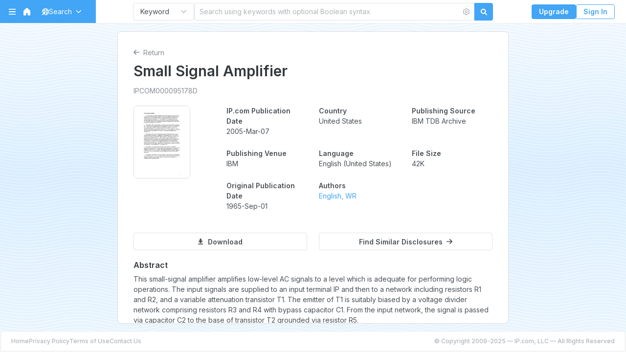

--- FILE ---
content_type: text/html
request_url: https://priorart.ip.com/IPCOM/000095178/Small-Signal-Amplifier
body_size: 807
content:
<!DOCTYPE html>
<html lang="en">
<head>
    <meta charset="UTF-8">
    <link rel="icon" href="/favicon.ico">
    <!--    <meta name="viewport" content="width=device-width, initial-scale=1.0">-->
    <meta http-equiv="X-UA-Compatible" content="IE=edge">
    <meta name="viewport" content="width=device-width, initial-scale=1, shrink-to-fit=no">
    <meta name="robots" content="noindex,nofollow">
    <link rel="preconnect" href="https://fonts.gstatic.com/">
    <link rel="preconnect" href="https://fonts.googleapis.com">
    <!-- Google Tag Manager -->
    <script>(function(w,d,s,l,i){w[l]=w[l]||[];w[l].push({'gtm.start':
    new Date().getTime(),event:'gtm.js'});var f=d.getElementsByTagName(s)[0],
    j=d.createElement(s),dl=l!='dataLayer'?'&l='+l:'';j.async=true;j.src=
    'https://www.googletagmanager.com/gtm.js?id='+i+dl;f.parentNode.insertBefore(j,f);
    })(window,document,'script','dataLayer','GTM-KM7QFQQS');</script>
    <!-- End Google Tag Manager -->    
    <link rel="stylesheet preload prefetch" href="https://fonts.googleapis.com/css2?family=Inter:wght@300;400;500;600&display=swap" as="style">
    <link rel="stylesheet preload prefetch" href="https://fonts.googleapis.com/css2?family=Gelasio:wght@400;500;600&display=swap" as="style">
    <link rel="stylesheet preload prefetch" href="https://fonts.googleapis.com/css?family=Poppins:300,400,500,600|Roboto+Mono&display=swap" as="style">
    <title>InnovationQ&trade; Powered by IP.com Prior Art Database</title>
  <script type="module" crossorigin src="/assets/index-DK2Pqz3F.js"></script>
  <link rel="stylesheet" crossorigin href="/assets/index-DvqwM6FS.css">
</head>
<body>
<div id="app"></div>
</body>
</html>


--- FILE ---
content_type: text/css
request_url: https://priorart.ip.com/assets/index-DvqwM6FS.css
body_size: 51057
content:
@charset "UTF-8";.upsale-dialog-body{position:static!important}@media (min-width: 992px){.upsale-dialog-footer{display:none!important}}.upsale-dialog-footer{padding-top:12px!important;padding-bottom:12px!important;gap:10px}.upsale-dialog-footer .upsale-dialog-upgrade-button{width:100%;margin:0}.upsale-dialog[data-v-8f95f0bc]{margin:-1.25rem;display:flex;flex-direction:column;justify-content:stretch;max-width:750px}@media (min-width: 992px){.upsale-dialog[data-v-8f95f0bc]{position:relative}}.upsale-dialog__image-mobile[data-v-8f95f0bc],.upsale-dialog__image-desktop[data-v-8f95f0bc]{width:100%}.upsale-dialog__upgrade-button-desktop[data-v-8f95f0bc]{position:absolute;min-width:8rem;bottom:20%;left:10%}.advanced-filters[data-v-2820dcce]{display:flex;justify-content:space-between;gap:32px}.search-filter-errors-dialog{max-width:100%;width:600px}.filter-field{position:relative;display:flex;flex-direction:column}.filter-field--large{width:186px;flex:1}.filter-field--medium{width:117px}.filter-field__checkbox-label{font-size:.75rem;display:flex;align-items:center;line-height:1}.filter-field--clear-filters a{color:#878e95}.filter-field--clear-filters a:hover,.filter-field--clear-filters a:focus{color:#42a5f5}.filter-field__heading{font-family:Inter,sans-serif;font-size:.75rem;font-weight:500;line-height:18px;text-align:left;display:block;padding-bottom:.333rem}.filter-from-to-date-picker{display:flex;align-items:center}.filter-from-to-date-picker__close{padding:4px;display:inline-block;cursor:pointer}.filter-from-to-date-picker bxce-input-date{flex:1}.filter-from-to-date-picker bxce-input-date:first-child{margin-right:4px}.filter-from-to-date-picker bxce-input-date input{font-size:.8rem!important}.filter-field input[type=checkbox]{margin-right:4px}.filter-field select{padding:0 .5rem;background-color:#fff;border:1px solid #DFE2E6;border-radius:3px;width:100%;height:30px;align-items:center;font-size:.75rem}.btn.dropdown-toggle{width:100%;font-weight:400;font-size:12px;color:#4a5056;justify-content:space-between}.btn.dropdown-toggle:after{margin-left:.125rem!important}.dropdown-item .form-check{margin:0}.dropdown-item--short{padding-top:6px!important;padding-bottom:6px!important}.filter-field--clear-filters{text-align:right;font-size:.75rem}@media (max-width: 991.9px){.advanced-filters{flex-direction:column;justify-content:flex-start;align-items:stretch;gap:12px}.advanced-filters .filter-field{max-width:none;width:100%}.filter-field--clear-filters{text-align:center;font-size:.85rem;font-weight:700}}.search-help-dialog-footer{justify-content:center!important}@media (max-width: 991.99px){.search-help-dialog-footer .btn{width:100%;margin:0}}.search-help-dialog-content[data-v-44d19cef]{max-width:600px;padding-bottom:8px}p[data-v-44d19cef]{margin-top:.5em;margin-bottom:.5em}h2[data-v-44d19cef]{font-size:14px;margin-top:1.5em}.gray-link[data-v-44d19cef]{color:#2d3135;text-decoration:underline}.search-help-dialog-content>div>span>a[data-v-44d19cef]{font-weight:600;cursor:pointer}.no-margins[data-v-44d19cef]{margin-top:0;margin-bottom:0}.form-control--search-field[data-v-f4f4d517]{padding-right:4px!important}.search-field[data-v-f4f4d517]{border:none;outline:none;background:none;padding:6px 2px 6px 10px;resize:none;box-shadow:none;margin:0;width:100%;flex-grow:1;color:#353a3f}.search-field[data-v-f4f4d517]::placeholder{color:#aeb5bc}.search-field[data-v-f4f4d517]::-ms-clear,.search-field[data-v-f4f4d517]::-ms-reveal{display:none;width:0;height:0}.search-field[data-v-f4f4d517]::-webkit-search-decoration,.search-field[data-v-f4f4d517]::-webkit-search-cancel-button,.search-field[data-v-f4f4d517]::-webkit-search-results-button,.search-field[data-v-f4f4d517]::-webkit-search-results-decoration{display:none}.search-field-button[data-v-f4f4d517]{background:none;border:none;display:flex;padding:4px}.clear-input-button[data-v-f4f4d517]{color:#aeb5bc}.clear-input-button[data-v-f4f4d517]:hover,.clear-input-button[data-v-f4f4d517]:focus{color:#42a5f5}.gear-icon[data-v-f4f4d517]{fill:#aeb5bc}.gear-icon[data-v-f4f4d517]:hover,.gear-icon[data-v-f4f4d517]:focus,.gear-icon--open[data-v-f4f4d517]{fill:#42a5f5}.form-control[data-v-f4f4d517]{display:flex;width:100%;align-items:center;padding:0}.btn[data-v-95596bbc]{width:125px;font-weight:400;font-size:14px;justify-content:space-between}.content-search-container .filter-field--large-x{flex-grow:2}.content-search-container .filter-field--medium-x{flex-grow:1}.content-search-container[data-v-e7794d74]{max-width:834px;margin:30px auto 16px;padding:15px 20px;background:#fff;border-radius:10px;border:1px solid #EAECEF;box-shadow:0 4px 4px #353a3f0d}.search-tabs[data-v-e7794d74]{margin-bottom:20px}.search-bar[data-v-e7794d74]{margin:0}.search-type-selector[data-v-e7794d74]{margin-right:20px}.advanced-filters[data-v-e7794d74]{display:none;margin-top:10px;gap:10px}.advanced-filters--show[data-v-e7794d74]{display:flex}.advanced-filters-link[data-v-e7794d74]{display:inline-block;padding-top:10px;padding-right:27px;text-decoration:none;font-size:12px;font-style:normal;font-weight:600;line-height:18px}.advanced-filters-link[data-v-e7794d74]:hover{text-decoration:none}.advanced-filters-link[data-v-e7794d74]:after{transition:transform .3s;color:#ccc}.advanced-filters-link.active[data-v-e7794d74]:after{transform:rotate(180deg)}@media (max-width: 991.9px){.content-search-container[data-v-e7794d74]{padding:14px}.advanced-filters[data-v-e7794d74]{gap:16px;width:100%}.advanced-filters-link[data-v-e7794d74]{padding:14px 14px 0;line-height:21px}.advanced-filters[data-v-e7794d74]{margin-top:unset}}.single-result[data-v-d6bd8007]{cursor:pointer;display:flex;gap:15px}.single-result__thumbnail[data-v-d6bd8007]{display:flex;align-items:center;justify-content:center;flex-shrink:0}.single-result__thumbnail img[data-v-d6bd8007]{max-width:100%;width:65px;height:80px;object-fit:cover;background-color:#fff;border-radius:8px;border:1px solid #EAECEF}.single-result__main[data-v-d6bd8007]{display:flex;flex-direction:column;justify-content:flex-start}.single-result__title[data-v-d6bd8007]{font-size:12px;font-weight:700;margin-bottom:5px;color:#353a3f}.single-result__abstract[data-v-d6bd8007]{margin-bottom:5px}.single-result__abstract span[data-v-d6bd8007]{display:-webkit-box;-webkit-box-orient:vertical;-webkit-line-clamp:2;overflow:hidden;font-size:10px;line-height:15px}.single-result-props__item[data-v-d6bd8007]{display:inline-block;padding-right:6px;margin-right:6px;position:relative;font-size:10px;line-height:15px}.single-result-props__item[data-v-d6bd8007]:not(:last-child):after{position:absolute;content:"";right:0;top:50%;transform:translateY(-50%);height:14px;border-right:1px solid #ddd}@media (max-width: 991.9px){.single-result__title[data-v-d6bd8007]{font-size:14px;margin-bottom:4px}.single-result__thumbnail img[data-v-d6bd8007]{width:62px;height:85px}.single-result-props[data-v-d6bd8007]{line-height:15px}}@media (max-width: 991.9px){.panel .panel__item.recent-result-panel-item[data-v-afebd42a]{padding-left:0;padding-right:0}}.recent-search-items.panel__section--items[data-v-7acc746b]{display:flex;flex-direction:column}.panel__section--text[data-v-7acc746b]{font-size:12px;font-weight:400;line-height:18px;text-align:left}.recent-search-item[data-v-7acc746b]{display:block;transition:.15s ease-out background-color;padding:10px 20px}.recent-search-item[data-v-7acc746b]:first-child{padding-top:14px}.recent-search-item[data-v-7acc746b]:last-child{padding-bottom:14px}.recent-search-item[data-v-7acc746b]:hover,.recent-search-item[data-v-7acc746b]:focus{text-decoration:none;background-color:#f1f8fe}.recent-search-item__term[data-v-7acc746b]{display:inline-block;font-size:12px;font-weight:400;line-height:18px;margin-bottom:4px;color:#353a3f!important}.recent-search-item__tags[data-v-7acc746b]{font-size:12px}.recent-search-item__tag[data-v-7acc746b]{color:#878e95;margin-bottom:4px}.recent-search-item__tag-separator[data-v-7acc746b]{margin:0 8px;border-left:1px solid #DFE2E6}@media (max-width: 991.9px){.recent-search-item__term[data-v-7acc746b]{font-size:14px;font-weight:600;line-height:21px}}.page[data-v-12f93172]{position:relative;padding-top:64px}.home-logo-col[data-v-12f93172]{display:flex;flex-direction:column;align-items:center}.logo-with-text[data-v-12f93172]{max-width:70vw;display:inline-block}.iq-logo--mobile[data-v-12f93172]{width:238px;max-height:50px}.home-search-col[data-v-12f93172]{margin-bottom:20px}.home-buttons-col[data-v-12f93172]{display:flex;justify-content:center;margin-bottom:30px;gap:25px}.btn[data-v-12f93172]{color:var(--White, #FFF);text-align:center;font-size:12px;font-style:normal;font-weight:600;line-height:18px;padding:6px 12px;height:30px}.recent-panel-tabs[data-v-12f93172]{margin:20px 14px 0}.recent-panel-tabs .nav-link[data-v-12f93172]{padding-left:8px;padding-right:8px;font-size:12px}.home-recent-section-mobile-container[data-v-12f93172]{margin-bottom:80px}.home-recent-section-desktop-container[data-v-12f93172]{display:flex;justify-content:center;gap:25px;margin-bottom:45px}.home-recent-section-desktop-container[data-v-12f93172]>*{width:470px}.panel[data-v-12f93172]{background-color:#fff;border-radius:5px;border:1px solid #EAECEF}.panel__title[data-v-12f93172]{font-size:12px;font-weight:400;color:#353a3f;line-height:18px}@media (max-width: 991.9px){.page[data-v-12f93172]{margin-top:0}.tab-content[data-v-12f93172]{margin-left:14px;margin-right:14px}}.panel .panel__section{padding:10px 18px}.panel .panel__section:not(:last-child){border-bottom:1px solid #ddd}.panel .panel__section--scrollable{height:314px;overflow-y:auto}.panel .panel__section--placeholder{display:flex;flex-direction:column;justify-content:center;align-items:center;padding:40px 0}.panel .panel__section--items{padding:0}.panel .panel__item{padding:12px 20px}.panel .panel__item:not(:last-child){border-bottom:1px solid #EAECEF}.panel .panel__link{font-size:13px}@media (max-width: 991.9px){.panel .panel__link{text-align:center}}.pad-btn[data-v-6da4429e]{width:100%}.visually-hidden[data-v-6da4429e]{visibility:hidden}.download-card-wrapper[data-v-6da4429e]{padding:10%}.download-card[data-v-6da4429e]{background:#fff;border:1px solid #dbdbdb;box-shadow:0 4px 4px #0000000d;border-radius:5px}.feed-label[data-v-6da4429e]{font-weight:600;font-size:15px;padding-bottom:10px}.download-card-note[data-v-6da4429e]{font-family:Inter;font-weight:400;font-size:13px;line-height:21px;color:#646464}.pad-custom-select .custom-select[data-v-6da4429e]{text-align:left;font-family:Inter;font-weight:400;font-size:14px;color:#848484;overflow:hidden;text-overflow:ellipsis}.spinner-container[data-v-6da4429e]{display:flex;justify-content:center;align-items:center;margin-top:20px}.spinner-border[data-v-6da4429e]{width:3rem;height:3rem}#download-option-drop-down[data-v-6da4429e]{max-height:17rem;overflow-y:auto}@media (max-width: 768px){.download-card-wrapper[data-v-6da4429e]{padding-left:0;padding-right:0}}.search-result[data-v-98dea3ba]{border-bottom:1px solid #eee;padding:16px;position:relative;z-index:0;display:block;text-decoration:none;color:inherit}.search-result[data-v-98dea3ba]:after{content:"";position:absolute;top:0;right:0;bottom:0;left:0;z-index:-1;background-color:#f1f8fe;opacity:0;transition:opacity .1s ease-in-out}.search-result--selected.search-result[data-v-98dea3ba]:after{opacity:1}.search-result[data-v-98dea3ba]:hover:after{opacity:.5}.search-result__title[data-v-98dea3ba]{font-size:16px;font-weight:700;margin-bottom:4px}.search-result:hover .search-result__title[data-v-98dea3ba],.search-result.search-result--selected .search-result__title[data-v-98dea3ba]{color:#1e88e5}.search-result__abstract[data-v-98dea3ba]{margin-bottom:4px}.search-result__abstract span[data-v-98dea3ba]{display:-webkit-box;-webkit-box-orient:vertical;-webkit-line-clamp:2;overflow:hidden}.search-result__source[data-v-98dea3ba]{margin-bottom:4px;font-size:12px}.search-result-props[data-v-98dea3ba]{font-size:12px}.search-result-props__item[data-v-98dea3ba]{display:inline-block;padding-right:8px;margin-right:8px;position:relative}.search-result-props__item[data-v-98dea3ba]:not(:last-child):after{position:absolute;content:"";right:0;top:50%;transform:translateY(-50%);height:14px;border-right:1px solid #ddd}.search-results--scroll[data-v-fa27ab93]{max-height:100%;display:flex;flex-direction:column}.search-results--scroll .search-results__listing[data-v-fa27ab93]{overflow-y:auto}.search-results__load-more[data-v-fa27ab93]{display:flex;justify-content:center;margin:16px 16px 24px}.search-results__heading[data-v-fa27ab93]{padding:6px 16px;border-bottom:1px solid #eee;display:flex;align-items:center;justify-content:space-between}.search-results__ad[data-v-fa27ab93]{position:relative}.search-results__ad>svg[data-v-fa27ab93]{width:100%}.search-results__ad-button[data-v-fa27ab93]{width:auto;position:absolute;bottom:20%;left:5%;transform:translateY(50%)}.search-results__spinner[data-v-fa27ab93]{display:flex;justify-content:center;align-items:center;height:6rem;max-height:40vh}.search-results__no-results[data-v-fa27ab93]{margin:12px}@media (min-width: 992px){.search-results__ad-button[data-v-fa27ab93]{left:3%}}.scroll-range[data-v-6ab95edc]{display:flex;align-items:stretch}.scroll-range__content[data-v-6ab95edc]{display:flex;align-items:stretch;flex:1;border-top:1px solid #ddd;border-bottom:1px solid #ddd;overflow-x:auto;cursor:pointer}.scroll-range__content[data-v-6ab95edc]::-webkit-scrollbar{display:none}.scroll-range__left[data-v-6ab95edc],.scroll-range__right[data-v-6ab95edc]{position:relative;display:flex;align-items:center;justify-content:center;border:1px solid #ddd;padding:2px 12px}.scroll-range__left[data-v-6ab95edc]:after,.scroll-range__right[data-v-6ab95edc]:after{pointer-events:none;content:"";position:absolute;top:0;right:-1px;bottom:0;left:0;border:1px solid #42a5f5;background-color:#42a5f520;opacity:0;transition:opacity .15s ease-in-out}.scroll-range__left[data-v-6ab95edc]:hover:after,.scroll-range__right[data-v-6ab95edc]:hover:after{opacity:.5}.scroll-range__left[data-v-6ab95edc]:active:after,.scroll-range__right[data-v-6ab95edc]:active:after{opacity:1}.scroll-range__disabled[data-v-6ab95edc]{pointer-events:none}.scroll-range__disabled .picon[data-v-6ab95edc]{opacity:.4}.scroll-range__disabled[data-v-6ab95edc]:after{display:none}.scroll-range__left[data-v-6ab95edc],.scroll-range__left[data-v-6ab95edc]:after{border-top-left-radius:8px;border-bottom-left-radius:8px}.scroll-range__right[data-v-6ab95edc],.scroll-range__right[data-v-6ab95edc]:after{border-top-right-radius:8px;border-bottom-right-radius:8px}.scroll-range__item[data-v-6ab95edc]{position:relative;display:flex;align-items:center;justify-content:center;padding:6px 16px;transition:background-color .2s,color .2s}.scroll-range__item[data-v-6ab95edc]:not(:last-child){border-right:1px solid #ddd}.scroll-range__item[data-v-6ab95edc]:after{pointer-events:none;content:"";position:absolute;top:0;right:-1px;bottom:0;left:0;border:1px solid #42a5f5;background-color:#42a5f520;opacity:0;transition:opacity .15s ease-in-out}.scroll-range__item[data-v-6ab95edc]:hover:after{opacity:.5}.scroll-range__item--selected[data-v-6ab95edc]{color:#fff;background-color:#1e88e5}.scroll-top-button[data-v-6ae3b341]{display:flex;align-items:center;justify-content:center;position:fixed;right:26px;bottom:80px;width:40px;height:40px;box-shadow:0 0 12px #0003;border-radius:50%;opacity:0;pointer-events:none;transition:.3s opacity;background:#fefefe;color:#888;font-size:18px}.scroll-top-button.scroll-top-button--visible[data-v-6ae3b341]{pointer-events:initial;opacity:.8}.scroll-top-button.scroll-top-button--visible[data-v-6ae3b341]:hover{opacity:1}.nav-justified.archive-months-tabs>.nav-link{padding-left:8px;padding-right:8px}.archives-page[data-v-2e98a361]{display:flex}.archives[data-v-2e98a361]{max-width:960px;margin-top:20px;padding-top:20px;margin-bottom:20px;border-radius:8px}@media (min-height: 600px) and (min-width: 992px){.archives__listing[data-v-2e98a361]{height:calc(100vh - 340px)}.archives[data-v-2e98a361]{margin-bottom:0}}.archives__spinner[data-v-2e98a361]{margin:50px 0}.archives__heading[data-v-2e98a361]{font-size:24px}.archives__listing[data-v-2e98a361]{background:#fff;width:100%;border-radius:8px;margin-top:12px;border:1px solid #eee;box-shadow:0 0 4px #0000001a;margin-bottom:32px}.dropdown-item .missing[data-v-2e98a361]{pointer-events:none;opacity:.6}.filters-row-mobile[data-v-2e98a361]{display:flex;flex-direction:row;gap:10px;justify-content:space-between}.filters__right[data-v-2e98a361]{display:flex;gap:10px}.filter__date-dropdown[data-v-2e98a361]{width:90px;font-weight:400;font-size:14px;color:#4a5056;justify-content:space-between}@media (max-width: 575.9px){.filter__date-dropdown[data-v-2e98a361]{width:80px}}.scroll-range[data-v-2e98a361]{margin:16px 0}.archive-months-tabs[data-v-2e98a361]{margin-bottom:8px}@media (min-width: 992px){.archives[data-v-2e98a361]{background-color:#fff;padding-left:32px;padding-right:32px;border:1px solid #eee;box-shadow:0 0 4px #0000001a}}.modal[data-v-f234c9bc]{background-color:#00000080}.modal-dialog[data-v-f234c9bc]{display:flex;justify-content:stretch}.pad-fp-image[data-v-f234c9bc]{height:100%;max-width:100%;object-fit:contain;max-height:calc(100vh - 120px)}.alert-outline-danger a[data-v-cb781064]{color:currentColor;font-weight:600}.paypal-button-wrapper[data-v-cb781064]{width:100%;height:42px;position:relative}#buy-now-btn[data-v-cb781064]{position:absolute;top:0;left:0;max-width:115%;-ms-transform:scale(.9);-moz-transform:scale(.9);-o-transform:scale(.9);-webkit-transform:scale(.9);transform:scale(.9);-ms-transform-origin:0 0;-moz-transform-origin:0 0;-o-transform-origin:0 0;-webkit-transform-origin:0 0;transform-origin:0 0}.modal-download__paypal-content[data-v-cb781064]{margin:0 auto;max-width:750px;flex:1;align-self:flex-end}.pad-btn[data-v-cb781064]{width:100%;color:#fff;background:#1077e4;align-items:center;font-family:Inter;font-style:normal;font-weight:600;font-size:15px}.alert-danger[data-v-cb781064]{color:#721c24;background-color:#f8d7da;border-color:#f5c6cb;font-family:Inter;font-style:normal;font-weight:400;font-size:15px}.alert[data-v-cb781064]{position:relative;padding:.75rem 1.25rem;margin-bottom:1rem;border-width:1px;border-style:solid;border-radius:.25rem}.alert-x[data-v-cb781064]{float:right;cursor:pointer}.spinner-border[data-v-cb781064]{display:inline-block}.address-menu[data-v-cb781064]{max-height:270px;overflow-y:auto;padding-top:6px;padding-bottom:6px;z-index:1055}.address-bg[data-v-cb781064]{background-color:#fff;border-radius:4px;padding:12px 12px 8px}.purchase-step2-wrap .modal-download__section[data-v-cb781064]:last-child{margin-bottom:0}.form-control.bg-white[data-v-cb781064],.btn.bg-white[data-v-cb781064],.btn.btn-light[data-v-cb781064],.btn.btn-outline-light.bg-white[data-v-cb781064]{background-color:#fff!important}.dropdown-menu[data-v-cb781064]{background-color:#fff}.pad-btn[data-v-c1274cf0]{width:100%;color:#fff;background:#1077e4;align-items:center;font-family:Inter;font-style:normal;font-weight:600;font-size:15px}.pad-download-text{margin-bottom:0;font-size:15px;color:#646464}.pad-download-sub-title{font-size:18px;color:#26305a}.modal-download-dialog__background-image[data-v-eff80997]{position:absolute;top:0;left:0;right:0;bottom:0;pointer-events:none;overflow:hidden}.modal-content[data-v-eff80997]{display:flex;flex-direction:column;align-items:stretch;gap:35px}.modal-content.container.compact-gap[data-v-eff80997]{gap:14px}.spinner-border[data-v-eff80997]{margin:0 auto}.modal[data-v-eff80997]{display:flex;justify-content:stretch}.pad-download-title[data-v-eff80997]{font-size:24px;color:#26305a;word-break:break-word;line-height:30px}.pad-standard-pub-id[data-v-eff80997]{font-size:14px;text-transform:uppercase;color:#848484}#download-dialog-paypal.no-hover-paypal[data-v-eff80997],#download-dialog-paypal.no-hover-paypal[data-v-eff80997] *{cursor:default!important}#download-dialog-paypal.paypal-disabled-vis[data-v-eff80997]{opacity:.5;filter:grayscale(60%);pointer-events:none}.document-preview-field-dialog{width:600px;max-width:100%}.document-preview-field-dialog .item{margin-bottom:8px}dd[data-v-1e17c745]:not(.disable-clamp):not(.expanded){display:-webkit-box;-webkit-box-orient:vertical;-webkit-line-clamp:2;overflow:hidden;cursor:pointer}.collapse-trigger[data-v-1e17c745]{display:flex;align-items:center;gap:4px;margin-top:2px}.dialog-content[data-v-1e17c745]{display:none}.dialog-content__name[data-v-1e17c745]{font-weight:500}.document-preview .preview__title[data-v-2b3a0492]{margin-bottom:10px}.document-preview--embedded .preview__title[data-v-2b3a0492]{font-size:16px}.preview__subtitle[data-v-2b3a0492]{color:#878e95;margin-bottom:20px}.preview__thumbnail[data-v-2b3a0492]{max-width:70%;cursor:pointer;border-radius:8px;border:1px solid #ddd}.preview__separator[data-v-2b3a0492]{border-bottom:1px solid #eaecef}.preview__heading[data-v-2b3a0492]{margin-top:20px;font-size:16px}.preview-page[data-v-f1a487db]{display:flex}.preview-page .preview__container[data-v-f1a487db]{max-width:none}@media (min-width: 992px){.preview-page .preview__container[data-v-f1a487db]{border-radius:8px;border:1px solid #ddd;max-width:800px;height:calc(100vh - 122px);overflow-y:auto}}.preview-page__back[data-v-f1a487db]{color:#878e95}.search-results-page[data-v-a041e656]{margin:0 auto 32px;max-width:1500px;padding:0 16px}.search-results-page__main-content[data-v-a041e656]{position:relative;width:100%;min-height:250px;display:flex;gap:8px;align-items:stretch;justify-content:stretch}.search-results-page__listing[data-v-a041e656],.search-results-page__preview[data-v-a041e656]{background:#fff;width:100%;border-radius:8px;margin-top:12px;border:1px solid #eaecef;box-shadow:0 0 4px #0000001a}.search-results-preview__spinner[data-v-a041e656]{display:flex;justify-content:center;align-items:center;height:50rem;max-height:80vh}.search-results-page__preview[data-v-a041e656]{padding:16px}@media (min-width: 992px){.search-results-page__main-content[data-v-a041e656]{display:flex;height:calc(100vh - 106px);align-items:stretch;justify-content:stretch}.search-results-page__preview[data-v-a041e656]{overflow:auto}.search-results-page[data-v-a041e656]{margin-bottom:0}}@media (max-width: 991.9px){.search-results-page[data-v-a041e656]{border-radius:0;gap:0}.search-results-page__listing[data-v-a041e656]{margin-top:0}}.error-image[data-v-68428417]{margin:40px 0 20px}.error-content[data-v-68428417]{text-align:center;color:#606060;max-width:375px;margin:24px 8px}.error-card[data-v-68428417]{margin:5% 0;padding:20px 0;background:#fff;border:1px solid #DBDBDB;box-sizing:border-box;box-shadow:0 4px 4px #0000000d;border-radius:5px}.error-title[data-v-68428417]{text-align:center;color:#4a5056;margin-top:50px}.error-heading[data-v-68428417]{font-weight:600;font-size:24px}.error-image[data-v-a7166875]{margin:40px 0 20px}.error-content[data-v-a7166875]{text-align:center;color:#606060;max-width:375px;margin:24px 8px}.error-card[data-v-a7166875]{margin:5% 0;padding:20px 0;background:#fff;border:1px solid #DBDBDB;box-sizing:border-box;box-shadow:0 4px 4px #0000000d;border-radius:5px}.error-title[data-v-a7166875]{text-align:center;color:#4a5056;margin-top:50px}.error-heading[data-v-a7166875]{font-weight:600;font-size:24px}.search-history-body{padding:0!important}.dialog-header-help-icon{display:flex;align-items:center;gap:4px;line-height:1;margin-right:4px;color:#aeb5bc!important;text-decoration:none!important}.form-control--disabled[data-v-7c0e238c]{pointer-events:none;-webkit-user-select:none;user-select:none;background-color:#eee;opacity:.8}.delete-modal[data-v-7c0e238c]{position:fixed;top:0;right:0;bottom:0;left:0;display:flex;align-items:center;justify-content:center;background:#0000004d}.delete-modal__content[data-v-7c0e238c]{background:#fff;border-radius:8px;padding:16px}.delete-modal__buttons[data-v-7c0e238c]{display:flex;align-items:center;justify-content:center;gap:16px;padding-top:16px}.btn-circle-label[data-v-7c0e238c]{position:relative;font-size:14px;line-height:1;display:flex;align-items:center;gap:6px}.search-history[data-v-7c0e238c]{display:flex;flex-direction:column;padding:0 8px}.search-history__checkbox-cell[data-v-7c0e238c]{min-width:32px}.search-history__header[data-v-7c0e238c]{display:flex;gap:8px;align-items:center;justify-content:space-between;padding:8px 16px;border-bottom:1px solid #EAECEF;box-shadow:0 2px 1px #353a3f0d}.search-history__header-left[data-v-7c0e238c]{display:flex;gap:16px;align-items:center;min-height:44px}.search-history__header-search[data-v-7c0e238c]{display:flex;align-items:stretch}.search-history__header-search .picon[data-v-7c0e238c]{color:#aeb5bc}.search-history__header-search .form-control[data-v-7c0e238c]{display:flex;align-items:center;gap:4px;padding:5.5px 10px}.search-history__collapse-controls[data-v-7c0e238c]{display:flex;gap:16px}.search-history__header-search input[type=search][data-v-7c0e238c]{border:none;outline:none;background:none;flex-grow:1}.search-history__header-search input[type=search][data-v-7c0e238c]::placeholder{color:#aeb5bc}.search-history__header-entry-count[data-v-7c0e238c]{min-width:80px;font-weight:700}.search-history__content[data-v-7c0e238c]{overflow-y:auto;padding:0 8px;width:1000px;max-width:100%;height:calc(100vh - 280px);display:flex;flex-direction:column}.search-history-item[data-v-7c0e238c]{border-bottom:1px solid #EAECEF}.search-history-item--selected[data-v-7c0e238c]{background-color:#def}.search-history-item:not(.search-history-item--expanded) .search-history-item__line[data-v-7c0e238c]{cursor:pointer}.search-history-item__line[data-v-7c0e238c]{padding:8px;display:flex;align-items:center;gap:16px;min-height:58px}.search-history-item__query[data-v-7c0e238c]{flex:1}.search-history-item__details[data-v-7c0e238c]{padding:0 0 16px 56px}.search-history-item__heading[data-v-7c0e238c]{font-weight:700;margin-top:8px;margin-bottom:4px}.search-history-item__collapse-link[data-v-7c0e238c]{display:block;padding:8px 0 16px;font-size:.9em}.search-history__date-item[data-v-7c0e238c]{display:flex;padding:16px 8px;gap:16px;color:#757b81;font-size:14px;line-height:21px;min-height:58px}.search-history__end-of_history[data-v-7c0e238c]{font-style:italic;color:#757b81;padding:16px 8px;display:flex;gap:16px}.search-history__footer[data-v-7c0e238c]{display:flex;justify-content:space-between;padding:16px}.search-history__spinner[data-v-7c0e238c]{flex:1;display:flex;align-items:center;justify-content:center}.search-history__placeholder[data-v-7c0e238c]{flex:1;display:flex;align-items:center;justify-content:center;flex-direction:column;gap:24px;color:#757b81}@media (max-width: 991.9px){.search-history__header[data-v-7c0e238c]{flex-direction:column;justify-content:stretch;align-items:flex-start;padding-bottom:10px}.search-history__header-search[data-v-7c0e238c],.search-history__header-left[data-v-7c0e238c]{width:100%}.search-history__header-search .form-control[data-v-7c0e238c]{min-height:44px}.search-history__checkbox-cell[data-v-7c0e238c]{min-width:16px}.search-history__header-entry-count[data-v-7c0e238c]{flex-grow:1}}@media (max-width: 575.99px){.search-history__header-left[data-v-7c0e238c],.search-history__collapse-controls[data-v-7c0e238c]{gap:8px}}.mobile-warning-dialog-footer{display:flex;flex-direction:column;padding-top:10px!important;padding-bottom:10px!important;gap:10px}.mobile-warning-dialog-footer>*{width:100%;margin:0!important}.mobile-warning-dialog[data-v-23e629ac]{display:flex;flex-direction:column;align-items:center;width:400px;max-width:100%}.mobile-warning-dialog__image[data-v-23e629ac]{margin:16px 0;max-width:80%}.mobile-warning-dialog__content[data-v-23e629ac]{max-width:305px;text-align:center;margin-bottom:16px}h2[data-v-23e629ac]{font-weight:600;font-size:24px}.sidebar[data-v-5ff3413a]{height:100vh;width:230px;position:fixed;left:0;top:0;transition:transform .5s ease-in-out;transform:translate(-100%);z-index:100;display:flex;flex-direction:column;color:#fff}.sidebar--open[data-v-5ff3413a]{transform:translate(0)}.sidebar-links[data-v-5ff3413a]{list-style:none;padding:0}.sidebar-links[data-v-5ff3413a]{margin-top:10px;display:flex;flex-direction:column;justify-content:start;margin-bottom:0}.sidebar-links+.sidebar-links[data-v-5ff3413a]{margin-top:0}.sidebar-links li a[data-v-5ff3413a]{padding:8px 20px;display:flex;gap:10px;align-items:center;text-decoration:none;color:#fff;font-size:12px;line-height:18px}.sidebar-links li a[data-v-5ff3413a]:hover{background-color:#22252940}.sidebar-plus-feature[data-v-5ff3413a]{padding:10px;margin:10px;border-radius:5px;background:#00000080}.sidebar-plus-feature span[data-v-5ff3413a]{font-size:10px;line-height:15px;color:#4dd0e1;display:block;margin-bottom:6px}.sidebar-plus-feature__bottom[data-v-5ff3413a]{display:flex;justify-content:space-between}.sidebar-plus-feature .logo-container[data-v-5ff3413a]{height:fit-content}.sidebar-plus-feature__button[data-v-5ff3413a]{padding:4px;border-radius:3px;font-size:10px;line-height:15px;height:fit-content;font-weight:600;text-decoration:none}.sidebar-footer p[data-v-5ff3413a]{font-size:10px;line-height:15px;color:#90caf9}.sidebar-footer div[data-v-5ff3413a]{color:#90caf9}.sidebar-footer a[data-v-5ff3413a]{font-size:10px;line-height:15px;color:#90caf9!important;display:flex;flex-direction:column}.frame-frame[data-v-5ff3413a]{background-color:#005ca6}.frame-rectangle[data-v-5ff3413a]{height:48px;padding:0 20px;position:relative;display:flex;align-items:center;justify-content:space-between}@media (max-width: 991.9px){.frame-rectangle[data-v-5ff3413a]{height:60px}.sidebar[data-v-5ff3413a]{width:100%}.mobile-close-button[data-v-5ff3413a]{display:inline-block;background:none;border:none;outline:none}.mobile-close-button__icon[data-v-5ff3413a]{width:24px;height:24px;color:#fff}.sidebar-footer p[data-v-5ff3413a]{margin-bottom:0}}.pin-button[data-v-5ff3413a]{background:none;border:none;cursor:pointer;padding:3px;display:inline-block}.pin-button svg[data-v-5ff3413a]{fill:#fff;width:12px!important;height:14px!important}.pin-button:hover svg[data-v-5ff3413a]{fill:#42a5f5}.menu-logo[data-v-5ff3413a]{cursor:pointer;fill:#fff}.menu-logo[data-v-5ff3413a]:hover{fill:#42a5f5}.sidebar-footer[data-v-5ff3413a]{padding:20px}.logo-container[data-v-5ff3413a]{flex:1}.logo-text[data-v-5ff3413a]{font-size:.4rem}.nav-search-container{position:relative;z-index:1}.nav-search-container .advanced-filters{position:absolute;background-color:#fff;left:-1rem;right:-1rem;top:-.5rem;border:1px solid #DFE2E6;border-bottom-left-radius:1rem;border-bottom-right-radius:1rem;padding:3.5rem 1rem 1rem;opacity:0;pointer-events:none;gap:16px}.nav-search-container .advanced-filters--show{opacity:1;pointer-events:initial}.dropdown-menu li>a[data-v-4b43e1aa]{padding:10px 14px}.dropdown-menu li>span[data-v-4b43e1aa]{padding-left:10px;padding-bottom:0}.name-display[data-v-4b43e1aa]{padding-left:5px;overflow:hidden;text-overflow:ellipsis;color:#353a3f!important;font-weight:600;font-size:14px;line-height:38px;display:block;white-space:nowrap}.profile-menu-display[data-v-4b43e1aa]{padding-left:5px;overflow:hidden;text-overflow:ellipsis;color:#878e95!important;font-size:.75rem!important;line-height:1!important;font-weight:400;display:block;padding-bottom:.75rem!important}.profile-menu-links[data-v-4b43e1aa]{line-height:1.2rem;color:#4a5056;font-weight:400;font-size:14px;min-width:180px;padding:10px 5px;display:block}.user-profile-dropdown-wrapper[data-v-4b43e1aa]{pointer-events:none;position:absolute;top:28px;right:0}.user-profile-dropdown-wrapper.show[data-v-4b43e1aa]{pointer-events:initial}@media (min-width: 992px){.dropdown-menu[data-v-4b43e1aa],.user-profile-dropdown-wrapper[data-v-4b43e1aa]{width:298px}}@media (max-width: 991.9px){.mobile-close-button__icon[data-v-4b43e1aa]{position:fixed;top:15px;right:20px;font-size:24px;color:#aeb5bc;width:24px;height:24px}.image-button[data-v-4b43e1aa]{width:28px;height:28px}.user-profile-dropdown-wrapper[data-v-4b43e1aa]{position:fixed;left:0;top:0;right:0;bottom:0;pointer-events:none}.user-profile-dropdown-wrapper.show[data-v-4b43e1aa]{pointer-events:initial}.user-profile-dropdown .dropdown-menu[data-v-4b43e1aa]{display:block!important;position:absolute;z-index:100;top:0;right:0;left:0;bottom:0;transform:translate(100%);transition:transform .5s ease-in-out;padding-top:64px}.user-profile-dropdown .dropdown-menu.show[data-v-4b43e1aa]{transform:translate(0)}.user-profile-scroll-area[data-v-4b43e1aa]{overflow-y:auto;max-height:calc(100vh - 64px)}}.login-component[data-v-3c2eff4a]{margin-right:20px;position:relative}.sign-in-button[data-v-3c2eff4a]{background-color:var(--signin-bg-color)}.sign-in-button[data-v-3c2eff4a]:hover{background-color:#42a5f5;color:#fff}@media (min-width: 992px){.login-component[data-v-3c2eff4a]{min-width:176px}}.fade-in[data-v-3c2eff4a]{animation:.2s 1 nav-buttons-fade-in-3c2eff4a}@keyframes nav-buttons-fade-in-3c2eff4a{0%{opacity:0}to{opacity:1}}.navigation-left__button[data-v-8a25437c]{padding:8px;display:inline-block}.navigation-left__button[data-v-8a25437c]:focus-visible{outline:none}.navigation-left__button[data-v-8a25437c]:hover,.navigation-left__button[data-v-8a25437c]:focus{transition:.3s opacity;opacity:.6;text-decoration:none}.navigation-left__dropdown[data-v-8a25437c]{padding-left:16px}.navigation-left__dropdown[data-v-8a25437c]:after{margin-left:0}.navigation-left__fixed-label[data-v-8a25437c]{display:inline-block;min-width:55px}.navigation-left .dropdown-menu[data-v-8a25437c]{min-width:220px;min-height:215px}.navigation-left__dropdown svg[data-v-8a25437c]{fill:#fff}.navigation-left .dropdown-item[data-v-8a25437c]{display:flex;align-items:center}.navigation-left .dropdown-item__label[data-v-8a25437c]{flex-grow:1}.navigation-left .dropdown-item--selected[data-v-8a25437c],.navigation-left .dropdown-item[data-v-8a25437c]:hover,.navigation-left .dropdown-item[data-v-8a25437c]:focus{background:none;color:#42a5f5}.navigation-left .dropdown-item--selected[data-v-8a25437c]{font-weight:600}.navigation-left .dropdown-item svg[data-v-8a25437c]{margin-right:4px;vertical-align:baseline;fill:#aeb5bc}.navigation-left .dropdown-item--selected svg[data-v-8a25437c],.navigation-left .dropdown-item:hover svg[data-v-8a25437c],.navigation-left .dropdown-item:focus svg[data-v-8a25437c]{fill:#42a5f5}.navbar-logo[data-v-8a25437c]{height:32px;max-width:160px;position:absolute;left:50%;top:50%;transform:translate(-50%,-50%)}.nav-link img[data-v-8a25437c]{width:24px;height:auto}ul[data-v-8a25437c]{list-style:none;padding:0}.btn-menu-link[data-v-8a25437c]{z-index:99;position:relative}.icon-button[data-v-8a25437c]{width:unset!important;height:unset!important;background-repeat:no-repeat;background-position:center;border:none;cursor:pointer;outline:none;vertical-align:middle;padding:0!important;fill:#42a5f5}.icon-button--mobile[data-v-8a25437c]{width:24px!important;height:24px!important;object-fit:contain;position:relative}.header-content[data-v-8a25437c]{height:100%;padding-right:20px;padding-left:20px}.centered-links[data-v-8a25437c]{gap:16px;font-size:14px}.centered-links__link[data-v-8a25437c]{height:100%;display:flex;align-items:center;border-bottom:1px solid transparent}.centered-links__link--selected[data-v-8a25437c]{border-bottom:1px solid #42A5F5}.centered-links__link a[data-v-8a25437c]{color:#4a5056;font-weight:400}.centered-links__link:hover a[data-v-8a25437c],.centered-links__link a[data-v-8a25437c]:focus{color:#42a5f5}.centered-links__link--selected a[data-v-8a25437c]{color:#42a5f5;font-weight:600}.centered-links__alt[data-v-8a25437c]{gap:40px;font-size:14px;font-weight:600;line-height:21px;text-align:left}.centered-links__alt a[data-v-8a25437c]{gap:10px;padding:0}.centered-links__alt li[data-v-8a25437c]{display:flex;align-content:center;cursor:pointer}.centered-links__alt li a[data-v-8a25437c]{display:flex;align-items:center;transition:opacity .3s ease;opacity:1}.centered-links__alt li a[data-v-8a25437c]:hover{opacity:.6}.common-1,.footer-pad-iq-footer-pad-iq,.footer-pad-iq-tt-our-services-testimonials-our-services-testimonials-our-services-testimonials-our-services-testimonials-copyright-2017designrevision,.footer-pad-iq-t-our-services-testimonials-our-services-testimonials-our-services-testimonials-our-services-testimonials{display:flex;align-items:center}.footer-pad-iq-footer-pad-iq{border-style:solid;border-color:#f5f5f5;border-top-width:1px;background-color:#fff;padding:10px 20px;width:100%}.footer-pad-iq-tt-our-services-testimonials-our-services-testimonials-our-services-testimonials-our-services-testimonials-copyright-2017designrevision{row-gap:9px;column-gap:20px;flex-grow:1;justify-content:space-between;flex-wrap:wrap;font-family:Inter,ui-sans-serif,system-ui,sans-serif;font-size:12px;color:#a9a9a9;line-height:18px;font-weight:500;letter-spacing:0em}.footer-pad-iq-t-our-services-testimonials-our-services-testimonials-our-services-testimonials-our-services-testimonials{column-gap:20px;justify-content:center}.footer-pad-iq-our-services-testimonials{color:#aeb5bc;mix-blend-mode:normal;text-align:left}.footer-pad-iq-our-services-testimonials:hover{text-decoration:none;color:#aeb5bc}@media (min-width:1430px){.footer-pad-iq-tt-our-services-testimonials-our-services-testimonials-our-services-testimonials-our-services-testimonials-copyright-2017designrevision{flex-wrap:nowrap}}.alert-heading[data-v-9615f904]{font-style:normal;font-weight:500;font-size:24px;display:flex;align-items:center;padding-bottom:16px}.pad-alert-text[data-v-9615f904]{font-family:Inter;font-style:normal;font-weight:500;font-size:14px}.alert-success[data-v-9615f904]{color:#155724;background-color:#d4edda;border-color:#c3e6cb}.alert-danger[data-v-9615f904]{color:#721c24;background-color:#f8d7da;border-color:#f5c6cb}.form-labels[data-v-9615f904]{font-family:Inter;font-style:normal;font-weight:500;font-size:14px;color:#848484}.open-button[data-v-9615f904],.close-button[data-v-9615f904]{position:fixed;width:36px;height:36px;right:28px;bottom:35px;background:#42a5f5;border-radius:50px;box-sizing:border-box;z-index:1070;cursor:pointer;background-repeat:no-repeat;background-position:center;display:flex;color:#fff;align-items:center;justify-content:center;font-size:16px}.contact-form__top[data-v-9615f904]{margin:0 1px 4px}.contact-form__bottom[data-v-9615f904]{display:flex;justify-content:space-between;margin:6px 2px 0}.contact-form__kb-link[data-v-9615f904]{display:inline-block;margin-top:12px;font-size:1.2em}.contact-form__alert[data-v-9615f904]{display:flex;height:100%;flex-direction:column;justify-content:center}.send-button[data-v-9615f904]{background:#1077e4;border:1px solid #125cb2;box-sizing:border-box;border-radius:5px;font-family:Inter;font-style:normal;font-weight:600;font-size:14px;display:flex;align-items:center;text-align:center;color:#fff}.form-pop-up-title[data-v-9615f904]{font-style:normal;font-weight:500;font-size:24px;display:flex;align-items:center;color:#26305a;padding-bottom:16px}.form-popup[data-v-9615f904]:after{content:"";position:absolute;bottom:0;right:40px;width:0;height:0;border:10px solid transparent;border-top-color:#fff;border-bottom:0;margin-left:-20px;margin-bottom:-10px}.form-popup[data-v-9615f904]{max-width:400px;padding:20px;width:375px;height:320px;position:fixed;background:#fff;border:1px solid #dbdbdb;box-sizing:border-box;border-radius:5px;bottom:80px;right:0;z-index:1080;box-shadow:0 10px 60px #0000004d,0 0 20px #0000001a}.alerts[data-v-c5820c8e]{display:flex;flex-direction:column;gap:16px;margin-top:16px}.alert[data-v-c5820c8e]{display:flex}.alert__content[data-v-c5820c8e]{flex:1}.browser-warning-wrapper[data-v-60a131dc]{margin:0 auto;padding:32px 0 16px;display:flex;justify-content:center}.browser-warning[data-v-60a131dc]{max-width:650px;background-color:#fff;border-radius:5px;border:1px solid #EAECEF;box-shadow:0 4px 4px #353a3f0d;text-align:center;overflow:hidden}h5[data-v-60a131dc]{font-size:18px;line-height:27px;margin-bottom:unset}.bg-image[data-v-60a131dc]{padding:20px}.browser-warning svg[data-v-60a131dc]{width:100%;height:auto}.browser-warning-content[data-v-60a131dc]{padding:0 20px}.main-text[data-v-60a131dc]{margin-top:20px;margin-bottom:20px}.browser-buttons[data-v-60a131dc]{display:flex;flex-wrap:wrap;justify-content:center;gap:12px;margin-bottom:16px}.continue-block[data-v-60a131dc]{color:#aeb5bc;font-size:.9em}.header[data-v-04c33777]{padding:0;display:flex;width:100%;height:100%;background-color:#42a5f5;border-bottom:1px solid #EAECEF}.header-content[data-v-04c33777]{display:flex;justify-content:space-between;align-items:center}.navbar{gap:0px;justify-content:space-between;height:48px;padding:0!important;border:none}#app{position:relative;min-height:100vh}body:not(.browser-warning-showing) #app:before{content:"";display:block;width:100%;height:100vh;position:fixed;top:0;left:0;background-image:url(/assets/InnovationQ_Background-C8TUo1mD.jpg);background-size:cover;background-repeat:no-repeat;z-index:-1}@media (max-width: 991.9px){.navbar{height:60px}body.sidebar-is-open,body.user-dropdown-is-open{overflow:hidden}}@media (max-width: 575.9px){.container{max-width:540px}}/*!
 * Bluejay
 */:root{--bj-font-sans-serif:Inter,system-ui,-apple-system,Segoe UI,Roboto,Helvetica Neue,Arial,Noto Sans,Liberation Sans,sans-serif,Apple Color Emoji,Segoe UI Emoji,Segoe UI Symbol,Noto Color Emoji;--bj-font-monospace:"Roboto Mono",Menlo,Monaco,Consolas,"Liberation Mono","Courier New",monospace}*,:after,:before{box-sizing:border-box}@media (prefers-reduced-motion:no-preference){:root{scroll-behavior:smooth}}body{margin:0;font-family:var(--bj-font-sans-serif);font-size:.875rem;font-weight:400;line-height:1.5;color:#4a5056;background-color:#fff;-webkit-text-size-adjust:100%;-webkit-tap-highlight-color:transparent;overflow-wrap:break-word}hr{margin:1rem 0;color:inherit;background-color:currentColor;border:0;opacity:1;flex-shrink:0}hr:not([size]){height:1px}.h1,.h2,.h3,.h4,.h5,.h6,h1,h2,h3,h4,h5,h6{margin-top:0;margin-bottom:.5rem;font-weight:600;line-height:1.3;color:#353a3f}.h1,h1{font-size:3rem}.h2,h2{font-size:2.25rem}.h3,h3{font-size:1.875rem}.h4,h4{font-size:1.5rem}.h5,h5{font-size:1.25rem}.h6,h6{font-size:1.125rem}p{margin-top:0;margin-bottom:1rem}abbr[data-bs-original-title],abbr[title]{-webkit-text-decoration:underline dotted;text-decoration:underline dotted;cursor:help;-webkit-text-decoration-skip-ink:none;text-decoration-skip-ink:none}address{margin-bottom:1rem;font-style:normal;line-height:inherit}ol,ul{padding-left:2rem}dl,ol,ul{margin-top:0;margin-bottom:1rem}ol ol,ol ul,ul ol,ul ul{margin-bottom:0}dt{font-weight:700}dd{margin-bottom:.5rem;margin-left:0}blockquote{margin:0 0 1rem}b,strong{font-weight:bolder}.small,small{font-size:.875em}.mark,mark{padding:.2em;background-color:#fcf8e3}sub,sup{position:relative;font-size:.75em;line-height:0;vertical-align:baseline}sub{bottom:-.25em}sup{top:-.5em}a{color:#42a5f5;text-decoration:none}a:hover{color:#1e88e5;text-decoration:underline}a:not([href]):not([class]):not([role=button]),a:not([href]):not([class]):not([role=button]):hover{color:inherit;text-decoration:none}code,kbd,pre,samp{font-family:var(--bj-font-monospace);font-size:1em;direction:ltr;unicode-bidi:bidi-override}pre{display:block;margin-top:0;margin-bottom:1rem;overflow:auto;font-size:87.5%}pre code{font-size:inherit;color:inherit;word-break:normal}code{font-size:87.5%;color:#e91e63;word-wrap:break-word}a>code{color:inherit}kbd{padding:.15em .4em;font-size:87.5%;color:#fff;background-color:#4a5056;border-radius:.1875rem}kbd kbd{padding:0;font-size:1em;font-weight:700}figure{margin:0 0 1rem}img,svg{vertical-align:middle}table{caption-side:bottom;border-collapse:collapse}caption{padding-top:.625rem;padding-bottom:.625rem;color:#878e95;text-align:left}th{font-weight:600;text-align:inherit;text-align:-webkit-match-parent}tbody,td,tfoot,th,thead,tr{border-color:inherit;border-style:solid;border-width:0}label{display:inline-block}button{border-radius:0}button:focus:not(:focus-visible){outline:0}button,input,optgroup,select,textarea{margin:0;font-family:inherit;font-size:inherit;line-height:inherit}button,select{text-transform:none}[role=button]{cursor:pointer}select{word-wrap:normal}select:disabled{opacity:1}[list]::-webkit-calendar-picker-indicator{display:none}[type=button],[type=reset],[type=submit],button{-webkit-appearance:button}[type=button]:not(:disabled),[type=reset]:not(:disabled),[type=submit]:not(:disabled),button:not(:disabled){cursor:pointer}::-moz-focus-inner{padding:0;border-style:none}textarea{resize:vertical}fieldset{min-width:0;padding:0;margin:0;border:0}legend{float:left;width:100%;padding:0;margin-bottom:.5rem;font-size:1.5rem;line-height:inherit}legend+*{clear:left}::-webkit-datetime-edit-day-field,::-webkit-datetime-edit-fields-wrapper,::-webkit-datetime-edit-hour-field,::-webkit-datetime-edit-minute,::-webkit-datetime-edit-month-field,::-webkit-datetime-edit-text,::-webkit-datetime-edit-year-field{padding:0}::-webkit-inner-spin-button{height:auto}[type=search]{outline-offset:-2px;-webkit-appearance:textfield}::-webkit-search-decoration{-webkit-appearance:none}::-webkit-color-swatch-wrapper{padding:0}::file-selector-button{font:inherit}::-webkit-file-upload-button{font:inherit;-webkit-appearance:button}output{display:inline-block}iframe{border:0}summary{display:list-item;cursor:pointer}progress{vertical-align:baseline}[hidden]{display:none!important}.lead{font-size:1rem;font-weight:300}.display-1{font-size:4rem;font-weight:700;line-height:1.3}.display-2{font-size:3rem;font-weight:700;line-height:1.3}.display-3{font-size:1.875rem;font-weight:700;line-height:1.3}.display-4{font-size:1.5rem;font-weight:700;line-height:1.3}.list-unstyled,.list-inline{padding-left:0;list-style:none}.list-inline-item{display:inline-block}.list-inline-item:not(:last-child){margin-right:.5rem}.initialism{font-size:90%;text-transform:uppercase}.blockquote{margin-bottom:1rem;font-size:1rem}.blockquote>:last-child{margin-bottom:0}.blockquote-footer{margin-top:-1rem;margin-bottom:1rem;font-size:.875em;color:#878e95}.blockquote-footer:before{content:"— "}.container,.container-fluid,.container-lg,.container-md,.container-sm,.container-xl,.container-xxl{--bj-gutter-x:1.5rem;--bj-gutter-y:0;width:100%;padding-right:calc(var(--bj-gutter-x) * .5);padding-left:calc(var(--bj-gutter-x) * .5);margin-right:auto;margin-left:auto}@media (min-width:576px){.container,.container-sm{max-width:540px}}@media (min-width:768px){.container,.container-md,.container-sm{max-width:720px}}@media (min-width:992px){.container,.container-lg,.container-md,.container-sm{max-width:960px}}@media (min-width:1200px){.container,.container-lg,.container-md,.container-sm,.container-xl{max-width:1140px}}@media (min-width:1400px){.container,.container-lg,.container-md,.container-sm,.container-xl,.container-xxl{max-width:1320px}}.row{--bj-gutter-x:1.5rem;--bj-gutter-y:0;display:flex;flex-wrap:wrap;margin-top:calc(-1 * var(--bj-gutter-y));margin-right:calc(-.5 * var(--bj-gutter-x));margin-left:calc(-.5 * var(--bj-gutter-x))}.row>*{flex-shrink:0;width:100%;max-width:100%;padding-right:calc(var(--bj-gutter-x) * .5);padding-left:calc(var(--bj-gutter-x) * .5);margin-top:var(--bj-gutter-y)}.col{flex:1 0 0%}.row-cols-auto>*{flex:0 0 auto;width:auto}.row-cols-1>*{flex:0 0 auto;width:100%}.row-cols-2>*{flex:0 0 auto;width:50%}.row-cols-3>*{flex:0 0 auto;width:33.3333333333%}.row-cols-4>*{flex:0 0 auto;width:25%}.row-cols-5>*{flex:0 0 auto;width:20%}.row-cols-6>*{flex:0 0 auto;width:16.6666666667%}.col-auto{flex:0 0 auto;width:auto}.col-1{flex:0 0 auto;width:8.33333333%}.col-2{flex:0 0 auto;width:16.66666667%}.col-3{flex:0 0 auto;width:25%}.col-4{flex:0 0 auto;width:33.33333333%}.col-5{flex:0 0 auto;width:41.66666667%}.col-6{flex:0 0 auto;width:50%}.col-7{flex:0 0 auto;width:58.33333333%}.col-8{flex:0 0 auto;width:66.66666667%}.col-9{flex:0 0 auto;width:75%}.col-10{flex:0 0 auto;width:83.33333333%}.col-11{flex:0 0 auto;width:91.66666667%}.col-12{flex:0 0 auto;width:100%}.offset-1{margin-left:8.33333333%}.offset-2{margin-left:16.66666667%}.offset-3{margin-left:25%}.offset-4{margin-left:33.33333333%}.offset-5{margin-left:41.66666667%}.offset-6{margin-left:50%}.offset-7{margin-left:58.33333333%}.offset-8{margin-left:66.66666667%}.offset-9{margin-left:75%}.offset-10{margin-left:83.33333333%}.offset-11{margin-left:91.66666667%}.g-0,.gx-0{--bj-gutter-x:0}.g-0,.gy-0{--bj-gutter-y:0}.g-1,.gx-1{--bj-gutter-x:.25rem}.g-1,.gy-1{--bj-gutter-y:.25rem}.g-2,.gx-2{--bj-gutter-x:.5rem}.g-2,.gy-2{--bj-gutter-y:.5rem}.g-3,.gx-3{--bj-gutter-x:.75rem}.g-3,.gy-3{--bj-gutter-y:.75rem}.g-4,.gx-4{--bj-gutter-x:1rem}.g-4,.gy-4{--bj-gutter-y:1rem}.g-5,.gx-5{--bj-gutter-x:1.25rem}.g-5,.gy-5{--bj-gutter-y:1.25rem}.g-6,.gx-6{--bj-gutter-x:1.5rem}.g-6,.gy-6{--bj-gutter-y:1.5rem}.g-7,.gx-7{--bj-gutter-x:1.75rem}.g-7,.gy-7{--bj-gutter-y:1.75rem}.g-8,.gx-8{--bj-gutter-x:2rem}.g-8,.gy-8{--bj-gutter-y:2rem}@media (min-width:576px){.col-sm{flex:1 0 0%}.row-cols-sm-auto>*{flex:0 0 auto;width:auto}.row-cols-sm-1>*{flex:0 0 auto;width:100%}.row-cols-sm-2>*{flex:0 0 auto;width:50%}.row-cols-sm-3>*{flex:0 0 auto;width:33.3333333333%}.row-cols-sm-4>*{flex:0 0 auto;width:25%}.row-cols-sm-5>*{flex:0 0 auto;width:20%}.row-cols-sm-6>*{flex:0 0 auto;width:16.6666666667%}.col-sm-auto{flex:0 0 auto;width:auto}.col-sm-1{flex:0 0 auto;width:8.33333333%}.col-sm-2{flex:0 0 auto;width:16.66666667%}.col-sm-3{flex:0 0 auto;width:25%}.col-sm-4{flex:0 0 auto;width:33.33333333%}.col-sm-5{flex:0 0 auto;width:41.66666667%}.col-sm-6{flex:0 0 auto;width:50%}.col-sm-7{flex:0 0 auto;width:58.33333333%}.col-sm-8{flex:0 0 auto;width:66.66666667%}.col-sm-9{flex:0 0 auto;width:75%}.col-sm-10{flex:0 0 auto;width:83.33333333%}.col-sm-11{flex:0 0 auto;width:91.66666667%}.col-sm-12{flex:0 0 auto;width:100%}.offset-sm-0{margin-left:0}.offset-sm-1{margin-left:8.33333333%}.offset-sm-2{margin-left:16.66666667%}.offset-sm-3{margin-left:25%}.offset-sm-4{margin-left:33.33333333%}.offset-sm-5{margin-left:41.66666667%}.offset-sm-6{margin-left:50%}.offset-sm-7{margin-left:58.33333333%}.offset-sm-8{margin-left:66.66666667%}.offset-sm-9{margin-left:75%}.offset-sm-10{margin-left:83.33333333%}.offset-sm-11{margin-left:91.66666667%}.g-sm-0,.gx-sm-0{--bj-gutter-x:0}.g-sm-0,.gy-sm-0{--bj-gutter-y:0}.g-sm-1,.gx-sm-1{--bj-gutter-x:.25rem}.g-sm-1,.gy-sm-1{--bj-gutter-y:.25rem}.g-sm-2,.gx-sm-2{--bj-gutter-x:.5rem}.g-sm-2,.gy-sm-2{--bj-gutter-y:.5rem}.g-sm-3,.gx-sm-3{--bj-gutter-x:.75rem}.g-sm-3,.gy-sm-3{--bj-gutter-y:.75rem}.g-sm-4,.gx-sm-4{--bj-gutter-x:1rem}.g-sm-4,.gy-sm-4{--bj-gutter-y:1rem}.g-sm-5,.gx-sm-5{--bj-gutter-x:1.25rem}.g-sm-5,.gy-sm-5{--bj-gutter-y:1.25rem}.g-sm-6,.gx-sm-6{--bj-gutter-x:1.5rem}.g-sm-6,.gy-sm-6{--bj-gutter-y:1.5rem}.g-sm-7,.gx-sm-7{--bj-gutter-x:1.75rem}.g-sm-7,.gy-sm-7{--bj-gutter-y:1.75rem}.g-sm-8,.gx-sm-8{--bj-gutter-x:2rem}.g-sm-8,.gy-sm-8{--bj-gutter-y:2rem}}@media (min-width:768px){.col-md{flex:1 0 0%}.row-cols-md-auto>*{flex:0 0 auto;width:auto}.row-cols-md-1>*{flex:0 0 auto;width:100%}.row-cols-md-2>*{flex:0 0 auto;width:50%}.row-cols-md-3>*{flex:0 0 auto;width:33.3333333333%}.row-cols-md-4>*{flex:0 0 auto;width:25%}.row-cols-md-5>*{flex:0 0 auto;width:20%}.row-cols-md-6>*{flex:0 0 auto;width:16.6666666667%}.col-md-auto{flex:0 0 auto;width:auto}.col-md-1{flex:0 0 auto;width:8.33333333%}.col-md-2{flex:0 0 auto;width:16.66666667%}.col-md-3{flex:0 0 auto;width:25%}.col-md-4{flex:0 0 auto;width:33.33333333%}.col-md-5{flex:0 0 auto;width:41.66666667%}.col-md-6{flex:0 0 auto;width:50%}.col-md-7{flex:0 0 auto;width:58.33333333%}.col-md-8{flex:0 0 auto;width:66.66666667%}.col-md-9{flex:0 0 auto;width:75%}.col-md-10{flex:0 0 auto;width:83.33333333%}.col-md-11{flex:0 0 auto;width:91.66666667%}.col-md-12{flex:0 0 auto;width:100%}.offset-md-0{margin-left:0}.offset-md-1{margin-left:8.33333333%}.offset-md-2{margin-left:16.66666667%}.offset-md-3{margin-left:25%}.offset-md-4{margin-left:33.33333333%}.offset-md-5{margin-left:41.66666667%}.offset-md-6{margin-left:50%}.offset-md-7{margin-left:58.33333333%}.offset-md-8{margin-left:66.66666667%}.offset-md-9{margin-left:75%}.offset-md-10{margin-left:83.33333333%}.offset-md-11{margin-left:91.66666667%}.g-md-0,.gx-md-0{--bj-gutter-x:0}.g-md-0,.gy-md-0{--bj-gutter-y:0}.g-md-1,.gx-md-1{--bj-gutter-x:.25rem}.g-md-1,.gy-md-1{--bj-gutter-y:.25rem}.g-md-2,.gx-md-2{--bj-gutter-x:.5rem}.g-md-2,.gy-md-2{--bj-gutter-y:.5rem}.g-md-3,.gx-md-3{--bj-gutter-x:.75rem}.g-md-3,.gy-md-3{--bj-gutter-y:.75rem}.g-md-4,.gx-md-4{--bj-gutter-x:1rem}.g-md-4,.gy-md-4{--bj-gutter-y:1rem}.g-md-5,.gx-md-5{--bj-gutter-x:1.25rem}.g-md-5,.gy-md-5{--bj-gutter-y:1.25rem}.g-md-6,.gx-md-6{--bj-gutter-x:1.5rem}.g-md-6,.gy-md-6{--bj-gutter-y:1.5rem}.g-md-7,.gx-md-7{--bj-gutter-x:1.75rem}.g-md-7,.gy-md-7{--bj-gutter-y:1.75rem}.g-md-8,.gx-md-8{--bj-gutter-x:2rem}.g-md-8,.gy-md-8{--bj-gutter-y:2rem}}@media (min-width:992px){.col-lg{flex:1 0 0%}.row-cols-lg-auto>*{flex:0 0 auto;width:auto}.row-cols-lg-1>*{flex:0 0 auto;width:100%}.row-cols-lg-2>*{flex:0 0 auto;width:50%}.row-cols-lg-3>*{flex:0 0 auto;width:33.3333333333%}.row-cols-lg-4>*{flex:0 0 auto;width:25%}.row-cols-lg-5>*{flex:0 0 auto;width:20%}.row-cols-lg-6>*{flex:0 0 auto;width:16.6666666667%}.col-lg-auto{flex:0 0 auto;width:auto}.col-lg-1{flex:0 0 auto;width:8.33333333%}.col-lg-2{flex:0 0 auto;width:16.66666667%}.col-lg-3{flex:0 0 auto;width:25%}.col-lg-4{flex:0 0 auto;width:33.33333333%}.col-lg-5{flex:0 0 auto;width:41.66666667%}.col-lg-6{flex:0 0 auto;width:50%}.col-lg-7{flex:0 0 auto;width:58.33333333%}.col-lg-8{flex:0 0 auto;width:66.66666667%}.col-lg-9{flex:0 0 auto;width:75%}.col-lg-10{flex:0 0 auto;width:83.33333333%}.col-lg-11{flex:0 0 auto;width:91.66666667%}.col-lg-12{flex:0 0 auto;width:100%}.offset-lg-0{margin-left:0}.offset-lg-1{margin-left:8.33333333%}.offset-lg-2{margin-left:16.66666667%}.offset-lg-3{margin-left:25%}.offset-lg-4{margin-left:33.33333333%}.offset-lg-5{margin-left:41.66666667%}.offset-lg-6{margin-left:50%}.offset-lg-7{margin-left:58.33333333%}.offset-lg-8{margin-left:66.66666667%}.offset-lg-9{margin-left:75%}.offset-lg-10{margin-left:83.33333333%}.offset-lg-11{margin-left:91.66666667%}.g-lg-0,.gx-lg-0{--bj-gutter-x:0}.g-lg-0,.gy-lg-0{--bj-gutter-y:0}.g-lg-1,.gx-lg-1{--bj-gutter-x:.25rem}.g-lg-1,.gy-lg-1{--bj-gutter-y:.25rem}.g-lg-2,.gx-lg-2{--bj-gutter-x:.5rem}.g-lg-2,.gy-lg-2{--bj-gutter-y:.5rem}.g-lg-3,.gx-lg-3{--bj-gutter-x:.75rem}.g-lg-3,.gy-lg-3{--bj-gutter-y:.75rem}.g-lg-4,.gx-lg-4{--bj-gutter-x:1rem}.g-lg-4,.gy-lg-4{--bj-gutter-y:1rem}.g-lg-5,.gx-lg-5{--bj-gutter-x:1.25rem}.g-lg-5,.gy-lg-5{--bj-gutter-y:1.25rem}.g-lg-6,.gx-lg-6{--bj-gutter-x:1.5rem}.g-lg-6,.gy-lg-6{--bj-gutter-y:1.5rem}.g-lg-7,.gx-lg-7{--bj-gutter-x:1.75rem}.g-lg-7,.gy-lg-7{--bj-gutter-y:1.75rem}.g-lg-8,.gx-lg-8{--bj-gutter-x:2rem}.g-lg-8,.gy-lg-8{--bj-gutter-y:2rem}}@media (min-width:1200px){.col-xl{flex:1 0 0%}.row-cols-xl-auto>*{flex:0 0 auto;width:auto}.row-cols-xl-1>*{flex:0 0 auto;width:100%}.row-cols-xl-2>*{flex:0 0 auto;width:50%}.row-cols-xl-3>*{flex:0 0 auto;width:33.3333333333%}.row-cols-xl-4>*{flex:0 0 auto;width:25%}.row-cols-xl-5>*{flex:0 0 auto;width:20%}.row-cols-xl-6>*{flex:0 0 auto;width:16.6666666667%}.col-xl-auto{flex:0 0 auto;width:auto}.col-xl-1{flex:0 0 auto;width:8.33333333%}.col-xl-2{flex:0 0 auto;width:16.66666667%}.col-xl-3{flex:0 0 auto;width:25%}.col-xl-4{flex:0 0 auto;width:33.33333333%}.col-xl-5{flex:0 0 auto;width:41.66666667%}.col-xl-6{flex:0 0 auto;width:50%}.col-xl-7{flex:0 0 auto;width:58.33333333%}.col-xl-8{flex:0 0 auto;width:66.66666667%}.col-xl-9{flex:0 0 auto;width:75%}.col-xl-10{flex:0 0 auto;width:83.33333333%}.col-xl-11{flex:0 0 auto;width:91.66666667%}.col-xl-12{flex:0 0 auto;width:100%}.offset-xl-0{margin-left:0}.offset-xl-1{margin-left:8.33333333%}.offset-xl-2{margin-left:16.66666667%}.offset-xl-3{margin-left:25%}.offset-xl-4{margin-left:33.33333333%}.offset-xl-5{margin-left:41.66666667%}.offset-xl-6{margin-left:50%}.offset-xl-7{margin-left:58.33333333%}.offset-xl-8{margin-left:66.66666667%}.offset-xl-9{margin-left:75%}.offset-xl-10{margin-left:83.33333333%}.offset-xl-11{margin-left:91.66666667%}.g-xl-0,.gx-xl-0{--bj-gutter-x:0}.g-xl-0,.gy-xl-0{--bj-gutter-y:0}.g-xl-1,.gx-xl-1{--bj-gutter-x:.25rem}.g-xl-1,.gy-xl-1{--bj-gutter-y:.25rem}.g-xl-2,.gx-xl-2{--bj-gutter-x:.5rem}.g-xl-2,.gy-xl-2{--bj-gutter-y:.5rem}.g-xl-3,.gx-xl-3{--bj-gutter-x:.75rem}.g-xl-3,.gy-xl-3{--bj-gutter-y:.75rem}.g-xl-4,.gx-xl-4{--bj-gutter-x:1rem}.g-xl-4,.gy-xl-4{--bj-gutter-y:1rem}.g-xl-5,.gx-xl-5{--bj-gutter-x:1.25rem}.g-xl-5,.gy-xl-5{--bj-gutter-y:1.25rem}.g-xl-6,.gx-xl-6{--bj-gutter-x:1.5rem}.g-xl-6,.gy-xl-6{--bj-gutter-y:1.5rem}.g-xl-7,.gx-xl-7{--bj-gutter-x:1.75rem}.g-xl-7,.gy-xl-7{--bj-gutter-y:1.75rem}.g-xl-8,.gx-xl-8{--bj-gutter-x:2rem}.g-xl-8,.gy-xl-8{--bj-gutter-y:2rem}}@media (min-width:1400px){.col-xxl{flex:1 0 0%}.row-cols-xxl-auto>*{flex:0 0 auto;width:auto}.row-cols-xxl-1>*{flex:0 0 auto;width:100%}.row-cols-xxl-2>*{flex:0 0 auto;width:50%}.row-cols-xxl-3>*{flex:0 0 auto;width:33.3333333333%}.row-cols-xxl-4>*{flex:0 0 auto;width:25%}.row-cols-xxl-5>*{flex:0 0 auto;width:20%}.row-cols-xxl-6>*{flex:0 0 auto;width:16.6666666667%}.col-xxl-auto{flex:0 0 auto;width:auto}.col-xxl-1{flex:0 0 auto;width:8.33333333%}.col-xxl-2{flex:0 0 auto;width:16.66666667%}.col-xxl-3{flex:0 0 auto;width:25%}.col-xxl-4{flex:0 0 auto;width:33.33333333%}.col-xxl-5{flex:0 0 auto;width:41.66666667%}.col-xxl-6{flex:0 0 auto;width:50%}.col-xxl-7{flex:0 0 auto;width:58.33333333%}.col-xxl-8{flex:0 0 auto;width:66.66666667%}.col-xxl-9{flex:0 0 auto;width:75%}.col-xxl-10{flex:0 0 auto;width:83.33333333%}.col-xxl-11{flex:0 0 auto;width:91.66666667%}.col-xxl-12{flex:0 0 auto;width:100%}.offset-xxl-0{margin-left:0}.offset-xxl-1{margin-left:8.33333333%}.offset-xxl-2{margin-left:16.66666667%}.offset-xxl-3{margin-left:25%}.offset-xxl-4{margin-left:33.33333333%}.offset-xxl-5{margin-left:41.66666667%}.offset-xxl-6{margin-left:50%}.offset-xxl-7{margin-left:58.33333333%}.offset-xxl-8{margin-left:66.66666667%}.offset-xxl-9{margin-left:75%}.offset-xxl-10{margin-left:83.33333333%}.offset-xxl-11{margin-left:91.66666667%}.g-xxl-0,.gx-xxl-0{--bj-gutter-x:0}.g-xxl-0,.gy-xxl-0{--bj-gutter-y:0}.g-xxl-1,.gx-xxl-1{--bj-gutter-x:.25rem}.g-xxl-1,.gy-xxl-1{--bj-gutter-y:.25rem}.g-xxl-2,.gx-xxl-2{--bj-gutter-x:.5rem}.g-xxl-2,.gy-xxl-2{--bj-gutter-y:.5rem}.g-xxl-3,.gx-xxl-3{--bj-gutter-x:.75rem}.g-xxl-3,.gy-xxl-3{--bj-gutter-y:.75rem}.g-xxl-4,.gx-xxl-4{--bj-gutter-x:1rem}.g-xxl-4,.gy-xxl-4{--bj-gutter-y:1rem}.g-xxl-5,.gx-xxl-5{--bj-gutter-x:1.25rem}.g-xxl-5,.gy-xxl-5{--bj-gutter-y:1.25rem}.g-xxl-6,.gx-xxl-6{--bj-gutter-x:1.5rem}.g-xxl-6,.gy-xxl-6{--bj-gutter-y:1.5rem}.g-xxl-7,.gx-xxl-7{--bj-gutter-x:1.75rem}.g-xxl-7,.gy-xxl-7{--bj-gutter-y:1.75rem}.g-xxl-8,.gx-xxl-8{--bj-gutter-x:2rem}.g-xxl-8,.gy-xxl-8{--bj-gutter-y:2rem}}.form-label{margin-bottom:.5rem;font-weight:600}.col-form-label{padding-top:calc(.40625rem + 1px);padding-bottom:calc(.40625rem + 1px);margin-bottom:0;font-size:inherit;font-weight:600;line-height:1.5}.col-form-label-lg{padding-top:calc(.5625rem + 1px);padding-bottom:calc(.5625rem + 1px);font-size:1rem}.col-form-label-sm{padding-top:calc(.3125rem + 1px);padding-bottom:calc(.3125rem + 1px);font-size:.75rem}.form-text{margin-top:.375rem;font-size:.75rem;color:#878e95}.form-control{display:block;width:100%;padding:.40625rem .625rem;font-size:.875rem;font-weight:400;line-height:1.5;color:#4a5056;background-color:#fff;background-clip:padding-box;border:1px solid #dfe2e6;-webkit-appearance:none;-moz-appearance:none;appearance:none;border-radius:.25rem;box-shadow:inset 0 0 0 transparent;transition:border-color .15s ease-in-out,box-shadow .15s ease-in-out}.form-control[type=file]{overflow:hidden}.form-control[type=file]:not(:disabled):not([readonly]){cursor:pointer}.form-control:focus{color:#4a5056;background-color:#fff;border-color:#42a5f5;outline:0;box-shadow:inset 0 0 0 transparent,inset 0 0 0 transparent}.form-control::-webkit-date-and-time-value{height:1.5em}.form-control::-webkit-input-placeholder{color:#aeb5bc;opacity:1}.form-control::-moz-placeholder{color:#aeb5bc;opacity:1}.form-control::placeholder{color:#aeb5bc;opacity:1}.form-control:disabled,.form-control[readonly]{background-color:#eaecef;opacity:1}.form-control::file-selector-button{padding:.40625rem .625rem;margin:-.40625rem -.625rem;-webkit-margin-end:.625rem;margin-inline-end:.625rem;color:#fff;background-color:#42a5f5;pointer-events:none;border-color:inherit;border-style:solid;border-width:0;border-inline-end-width:1px;border-radius:0;transition:color .25s ease-in-out,background-color .25s ease-in-out,border-color .25s ease-in-out,box-shadow .25s ease-in-out}.form-control:hover:not(:disabled):not([readonly])::file-selector-button{background-color:#2196f3}.form-control::-webkit-file-upload-button{padding:.40625rem .625rem;margin:-.40625rem -.625rem;-webkit-margin-end:.625rem;margin-inline-end:.625rem;color:#fff;background-color:#42a5f5;pointer-events:none;border-color:inherit;border-style:solid;border-width:0;border-inline-end-width:1px;border-radius:0;-webkit-transition:color .25s ease-in-out,background-color .25s ease-in-out,border-color .25s ease-in-out,box-shadow .25s ease-in-out;transition:color .25s ease-in-out,background-color .25s ease-in-out,border-color .25s ease-in-out,box-shadow .25s ease-in-out}.form-control:hover:not(:disabled):not([readonly])::-webkit-file-upload-button{background-color:#2196f3}.form-control-plaintext{display:block;width:100%;padding:.40625rem 0;margin-bottom:0;line-height:1.5;color:#4a5056;background-color:transparent;border:solid transparent;border-width:1px 0}.form-control-plaintext.form-control-lg,.form-control-plaintext.form-control-sm{padding-right:0;padding-left:0}.form-control-sm{min-height:calc(1.5em + .625rem + 2px);padding:.3125rem .625rem;font-size:.75rem;border-radius:.25rem}.form-control-sm::file-selector-button{padding:.3125rem .625rem;margin:-.3125rem -.625rem;-webkit-margin-end:.625rem;margin-inline-end:.625rem}.form-control-sm::-webkit-file-upload-button{padding:.3125rem .625rem;margin:-.3125rem -.625rem;-webkit-margin-end:.625rem;margin-inline-end:.625rem}.form-control-lg{min-height:calc(1.5em + 1.125rem + 2px);padding:.5625rem .75rem;font-size:1rem;border-radius:.25rem}.form-control-lg::file-selector-button{padding:.5625rem .75rem;margin:-.5625rem -.75rem;-webkit-margin-end:.75rem;margin-inline-end:.75rem}.form-control-lg::-webkit-file-upload-button{padding:.5625rem .75rem;margin:-.5625rem -.75rem;-webkit-margin-end:.75rem;margin-inline-end:.75rem}textarea.form-control{min-height:calc(1.5em + .8125rem + 2px)}textarea.form-control-sm{min-height:calc(1.5em + .625rem + 2px)}textarea.form-control-lg{min-height:calc(1.5em + 1.125rem + 2px)}.form-control-color{width:3rem;height:auto;padding:.40625rem}.form-control-color:not(:disabled):not([readonly]){cursor:pointer}.form-control-color::-moz-color-swatch{height:1.5em;border-radius:.25rem}.form-control-color::-webkit-color-swatch{height:1.5em;border-radius:.25rem}.form-select{display:block;width:100%;padding:.40625rem 1.875rem .40625rem .625rem;-moz-padding-start:calc(.625rem - 3px);font-size:.875rem;font-weight:400;line-height:1.5;color:#4a5056;background-color:#fff;background-image:url("data:image/svg+xml,%3csvg xmlns='http://www.w3.org/2000/svg' width='9' height='6' viewBox='0 0 9 6'%3e%3cpath fill='%234a5056' d='M1.246.625c-.601 0-.902.71-.465 1.121L4.035 5c.246.273.656.273.93 0l3.254-3.254c.41-.41.11-1.121-.465-1.121H1.246z'/%3e%3c/svg%3e");background-repeat:no-repeat;background-position:right .625rem center;background-size:9px 6px;border:1px solid #dfe2e6;border-radius:.25rem;box-shadow:inset 0 0 0 transparent;transition:border-color .15s ease-in-out,box-shadow .15s ease-in-out;-webkit-appearance:none;-moz-appearance:none;appearance:none}.form-select:focus{border-color:#42a5f5;outline:0;box-shadow:inset 0 0 0 transparent,inset 0 0 0 transparent}.form-select[multiple],.form-select[size]:not([size="1"]){padding-right:.625rem;background-image:none}.form-select:disabled{background-color:#eaecef}.form-select:-moz-focusring{color:transparent;text-shadow:0 0 0 #4a5056}.form-select-sm{padding-top:.3125rem;padding-bottom:.3125rem;padding-left:.625rem;font-size:.75rem;border-radius:.25rem}.form-select-lg{padding-top:.5625rem;padding-bottom:.5625rem;padding-left:.75rem;font-size:1rem;border-radius:.25rem}.form-check{display:block;min-height:1.3125rem;padding-left:1.57143em;margin-bottom:.25rem}.form-check .form-check-input{float:left;margin-left:-1.57143em}.form-check-input{width:1em;height:1em;margin-top:.25em;vertical-align:top;background-color:#fff;background-repeat:no-repeat;background-position:center;background-size:contain;border:1px solid #aeb5bc;-webkit-appearance:none;-moz-appearance:none;appearance:none;-webkit-print-color-adjust:exact;color-adjust:exact;transition:background-color .15s ease-in-out,background-position .15s ease-in-out,border-color .15s ease-in-out,box-shadow .15s ease-in-out}.form-check-input[type=checkbox]{border-radius:.15em}.form-check-input[type=radio]{border-radius:50%}.form-check-input:active{filter:brightness(90%)}.form-check-input:focus{border-color:#42a5f5;outline:0;box-shadow:inset 0 0 0 transparent}.form-check-input:checked{background-color:#42a5f5;border-color:#42a5f5}.form-check-input:checked[type=checkbox]{background-image:url("data:image/svg+xml,%3csvg xmlns='http://www.w3.org/2000/svg' width='20' height='20' viewBox='0 0 20 20'%3e%3cpath fill='none' stroke='%23fff' stroke-linecap='round' stroke-linejoin='round' stroke-width='3' d='M6 10l3 3l6-6'/%3e%3c/svg%3e")}.form-check-input:checked[type=radio]{background-image:url("data:image/svg+xml,%3csvg xmlns='http://www.w3.org/2000/svg' width='8' height='8' viewBox='-4 -4 8 8'%3e%3ccircle r='2' fill='%23fff'/%3e%3c/svg%3e")}.form-check-input[type=checkbox]:indeterminate{background-color:#42a5f5;border-color:#42a5f5;background-image:url("data:image/svg+xml,%3csvg xmlns='http://www.w3.org/2000/svg' width='20' height='20' viewBox='0 0 20 20'%3e%3cpath fill='none' stroke='%23fff' stroke-linecap='round' stroke-linejoin='round' stroke-width='3' d='M6 10h8'/%3e%3c/svg%3e")}.form-check-input:disabled{pointer-events:none;filter:none;opacity:.5}.form-check-input:disabled~.form-check-label,.form-check-input[disabled]~.form-check-label{opacity:.5}.form-switch{padding-left:2.72143em}.form-switch .form-check-input{width:2.15em;margin-left:-2.72143em;background-image:url("data:image/svg+xml,%3csvg xmlns='http://www.w3.org/2000/svg' width='8' height='8' viewBox='-4 -4 8 8'%3e%3ccircle r='3' fill='%23fff'/%3e%3c/svg%3e");background-position:left center;border-radius:2.15em;transition:background-position .15s ease-in-out}.form-switch .form-check-input:focus{background-image:url("data:image/svg+xml,%3csvg xmlns='http://www.w3.org/2000/svg' width='8' height='8' viewBox='-4 -4 8 8'%3e%3ccircle r='3' fill='%23fff'/%3e%3c/svg%3e")}.form-switch .form-check-input:checked{background-position:right center;background-image:url("data:image/svg+xml,%3csvg xmlns='http://www.w3.org/2000/svg' width='8' height='8' viewBox='-4 -4 8 8'%3e%3ccircle r='3' fill='%23fff'/%3e%3c/svg%3e")}.form-check-inline{display:inline-block;margin-right:1.5rem}.btn-check{position:absolute;clip:rect(0,0,0,0);pointer-events:none}.btn-check:disabled+.btn,.btn-check[disabled]+.btn{pointer-events:none;filter:none;opacity:.3}.input-group{position:relative;display:flex;flex-wrap:wrap;align-items:stretch;width:100%}.input-group>.form-control,.input-group>.form-select{position:relative;flex:1 1 auto;width:1%;min-width:0}.input-group>.form-control:focus,.input-group>.form-select:focus{z-index:3}.input-group .btn{position:relative;z-index:2}.input-group .btn:focus{z-index:3}.input-group-text{display:flex;align-items:center;padding:.40625rem .625rem;font-size:.875rem;font-weight:400;line-height:1.5;color:#4a5056;text-align:center;white-space:nowrap;background-color:#fff;border:1px solid #dfe2e6;border-radius:.25rem}.input-group-lg>.btn,.input-group-lg>.form-control,.input-group-lg>.form-select,.input-group-lg>.input-group-text{padding:.5625rem .75rem;font-size:1rem;border-radius:.25rem}.input-group-sm>.btn,.input-group-sm>.form-control,.input-group-sm>.form-select,.input-group-sm>.input-group-text{padding:.3125rem .625rem;font-size:.75rem;border-radius:.25rem}.input-group-lg>.form-select,.input-group-sm>.form-select{padding-right:2.5rem}.input-group:not(.has-validation)>.dropdown-toggle:nth-last-child(n+3),.input-group:not(.has-validation)>:not(:last-child):not(.dropdown-toggle):not(.dropdown-menu){border-top-right-radius:0;border-bottom-right-radius:0}.input-group.has-validation>.dropdown-toggle:nth-last-child(n+4),.input-group.has-validation>:nth-last-child(n+3):not(.dropdown-toggle):not(.dropdown-menu){border-top-right-radius:0;border-bottom-right-radius:0}.input-group>:not(:first-child):not(.dropdown-menu):not(.valid-tooltip):not(.valid-feedback):not(.invalid-tooltip):not(.invalid-feedback){margin-left:-1px;border-top-left-radius:0;border-bottom-left-radius:0}.valid-feedback{display:none;width:100%;margin-top:.25rem;font-size:.6875rem;color:#66bb6a}.valid-tooltip{position:absolute;top:100%;z-index:5;display:none;max-width:100%;padding:0;margin-top:.1rem;font-size:.6875rem;color:#fff;background-color:#66bb6a00;border-radius:0}.is-valid~.valid-feedback,.is-valid~.valid-tooltip,.was-validated-valid :valid~.valid-feedback,.was-validated-valid :valid~.valid-tooltip{display:block}.form-control.is-valid,.was-validated-valid .form-control:valid{border-color:#66bb6a}.form-control.is-valid:focus,.was-validated-valid .form-control:valid:focus{border-color:#66bb6a;box-shadow:0 0 #66bb6a40}.form-select.is-valid,.was-validated-valid .form-select:valid{border-color:#66bb6a}.form-select.is-valid:focus,.was-validated-valid .form-select:valid:focus{border-color:#66bb6a;box-shadow:0 0 #66bb6a40}.form-check-input.is-valid,.was-validated-valid .form-check-input:valid{border-color:#66bb6a}.form-check-input.is-valid:checked,.was-validated-valid .form-check-input:valid:checked{background-color:#66bb6a}.form-check-input.is-valid:focus,.was-validated-valid .form-check-input:valid:focus{box-shadow:0 0 #66bb6a40}.form-check-input.is-valid~.form-check-label,.was-validated-valid .form-check-input:valid~.form-check-label{color:#66bb6a}.form-check-inline .form-check-input~.valid-feedback{margin-left:.5em}.input-group .form-control.is-valid,.input-group .form-select.is-valid,.was-validated-valid .input-group .form-control:valid,.was-validated-valid .input-group .form-select:valid{z-index:1}.input-group .form-control.is-valid:focus,.input-group .form-select.is-valid:focus,.was-validated-valid .input-group .form-control:valid:focus,.was-validated-valid .input-group .form-select:valid:focus{z-index:3}.invalid-feedback{display:none;width:100%;margin-top:.25rem;font-size:.6875rem;color:#ef5350}.invalid-tooltip{position:absolute;top:100%;z-index:5;display:none;max-width:100%;padding:0;margin-top:.1rem;font-size:.6875rem;color:#fff;background-color:#ef535000;border-radius:0}.is-invalid~.invalid-feedback,.is-invalid~.invalid-tooltip,.was-validated-invalid :invalid~.invalid-feedback,.was-validated-invalid :invalid~.invalid-tooltip{display:block}.form-control.is-invalid,.was-validated-invalid .form-control:invalid{border-color:#ef5350}.form-control.is-invalid:focus,.was-validated-invalid .form-control:invalid:focus{border-color:#ef5350;box-shadow:0 0 #ef535040}.form-select.is-invalid,.was-validated-invalid .form-select:invalid{border-color:#ef5350}.form-select.is-invalid:focus,.was-validated-invalid .form-select:invalid:focus{border-color:#ef5350;box-shadow:0 0 #ef535040}.form-check-input.is-invalid,.was-validated-invalid .form-check-input:invalid{border-color:#ef5350}.form-check-input.is-invalid:checked,.was-validated-invalid .form-check-input:invalid:checked{background-color:#ef5350}.form-check-input.is-invalid:focus,.was-validated-invalid .form-check-input:invalid:focus{box-shadow:0 0 #ef535040}.form-check-input.is-invalid~.form-check-label,.was-validated-invalid .form-check-input:invalid~.form-check-label{color:#ef5350}.form-check-inline .form-check-input~.invalid-feedback{margin-left:.5em}.input-group .form-control.is-invalid,.input-group .form-select.is-invalid,.was-validated-invalid .input-group .form-control:invalid,.was-validated-invalid .input-group .form-select:invalid{z-index:2}.input-group .form-control.is-invalid:focus,.input-group .form-select.is-invalid:focus,.was-validated-invalid .input-group .form-control:invalid:focus,.was-validated-invalid .input-group .form-select:invalid:focus{z-index:3}.form-control{--form-control-pad-y:.40625rem;--form-control-pad-x:.625rem}.form-control-sm{--form-control-pad-y:.3125rem;--form-control-pad-x:.625rem}.form-control-lg{--form-control-pad-y:.5625rem;--form-control-pad-x:.75rem}.form-control[type=date]{max-width:13em}.form-control[type=time]{max-width:11em}.form-control[type=month],.form-control[type=week]{max-width:13em}.form-control[type=datetime-local]{max-width:16em}.form-control-plaintext:focus{outline:0}.form-control[type=file]{border-width:0}.form-control[type=file]:disabled,.form-control[type=file][readonly]{background-color:transparent}.form-control::file-selector-button{border-width:1px;border-color:#42a5f5;border-radius:.25rem}.form-control::-webkit-file-upload-button{border-width:1px;border-color:#42a5f5;border-radius:.25rem}.form-control:disabled::-webkit-file-upload-button,.form-control:disabled::file-selector-button,.form-control[readonly]::-webkit-file-upload-button,.form-control[readonly]::file-selector-button{opacity:.3}.form-control-color{width:calc(1.5em + .8125rem + 2px);height:calc(1.5em + .8125rem + 2px);padding:.375rem}.form-control-color::-moz-color-swatch{height:100%}.form-control-color::-webkit-color-swatch{height:100%}.form-control-color.form-control-sm{width:calc(1.5em + .625rem + 2px);height:calc(1.5em + .625rem + 2px)}.form-control-color.form-control-lg{width:calc(1.5em + 1.125rem + 2px);height:calc(1.5em + 1.125rem + 2px)}.form-control-icon-search{background-image:url("data:image/svg+xml,%3csvg xmlns='http://www.w3.org/2000/svg' width='17' height='17' viewBox='0 0 17 17' fill='%23aeb5bc'%3e%3cpath d='m16.625 14.875-3.719-3.75c.875-1.292 1.219-2.802 1.031-4.531-.229-1.459-.854-2.688-1.874-3.688-1.021-1.02-2.26-1.635-3.72-1.844-1.437-.166-2.739.063-3.905.688A6.942 6.942 0 0 0 1.75 4.438c-.625 1.166-.854 2.468-.688 3.906.209 1.458.823 2.698 1.844 3.719 1 1.041 2.23 1.666 3.688 1.874 1.729.188 3.24-.156 4.531-1.03l3.75 3.718c.25.25.542.375.875.375a1.2 1.2 0 0 0 .875-.375A1.2 1.2 0 0 0 17 15.75a1.2 1.2 0 0 0-.375-.875ZM3.469 7.5c.02-1.125.416-2.063 1.187-2.813.75-.77 1.688-1.166 2.813-1.187 1.125.02 2.073.417 2.843 1.188.75.75 1.136 1.687 1.157 2.812-.021 1.125-.406 2.063-1.156 2.813-.771.77-1.72 1.166-2.844 1.187-1.125-.02-2.063-.417-2.813-1.188-.77-.75-1.166-1.687-1.187-2.812Z'/%3e%3c/svg%3e");background-size:.875em .875em;background-repeat:no-repeat;background-position:var(--form-control-pad-x) center;padding-left:calc(var(--form-control-pad-x) * 1.8 + .875em)}.form-select option:disabled{color:#aeb5bc}.form-select optgroup:disabled,.form-select optgroup:disabled option{color:#aeb5bc}.form-check-input:disabled:not(:checked){background-color:#dfe2e6}.form-check-empty{padding-left:1em}.form-check-empty .form-check-input{margin-left:-1em}.form-switch .form-check-input{background-color:#cfd4d9;border-color:#cfd4d9}.form-switch .form-check-input:focus{border-color:#42a5f5}.form-switch .form-check-input:checked{background-color:#42a5f5;border-color:#42a5f5}.form-switch.form-check-empty{padding-left:2.15em}.form-switch.form-check-empty .form-check-input{margin-left:-2.15em}.form-range{width:100%;height:1rem;padding:0;background-color:transparent;-moz-appearance:none}.form-range:focus{outline:0}.form-range:focus::-moz-range-thumb{box-shadow:none}.form-range::-moz-focus-outer{border:0}.form-range::-moz-range-thumb{width:1rem;height:1rem;background-color:#42a5f5;border:0;border-radius:1rem;box-shadow:none;-moz-transition:background-color .15s ease-in-out,border-color .15s ease-in-out,box-shadow .15s ease-in-out;transition:background-color .15s ease-in-out,border-color .15s ease-in-out,box-shadow .15s ease-in-out;-moz-appearance:none;-webkit-appearance:none;appearance:none}.form-range::-moz-range-thumb:active{background-color:#42a5f5}.form-range::-moz-range-track{width:100%;height:.5rem;color:transparent;cursor:pointer;background-color:#eaecef;border-color:transparent;border-radius:.25rem;box-shadow:none}.form-range::-moz-range-progress{height:.5rem;background-color:#42a5f5;border-radius:.25rem}.form-range:hover::-moz-range-thumb{background-color:#2196f3}.form-range:hover::-moz-range-progress{background-color:#2196f3}.form-range:disabled{pointer-events:none}.form-range:disabled::-moz-range-thumb{background-color:#cfd4d9}.form-range:disabled::-moz-range-progress{background-color:#cfd4d9}.valid-tooltip{color:#66bb6a;background-color:transparent;margin-top:.25rem}.form-check .valid-feedback,.form-check .valid-tooltip{margin-top:.125rem}.form-check-input.is-valid~.form-check-label,.was-validated-valid .form-check-input:valid~.form-check-label{color:inherit}.invalid-tooltip{color:#ef5350;background-color:transparent;margin-top:.25rem}.form-check .invalid-feedback,.form-check .invalid-tooltip{margin-top:.125rem}.form-check-input.is-invalid~.form-check-label,.was-validated-invalid .form-check-input:invalid~.form-check-label{color:inherit}.btn{height:calc(2.125rem + 2px);padding:0 .875rem;font-size:.875rem;--bj-btn-border-radius:.25rem;border-radius:var(--bj-btn-border-radius);display:inline-flex;align-items:center;justify-content:center;flex-shrink:0;font-weight:600;line-height:1.5;color:#4a5056;text-align:center;vertical-align:middle;cursor:pointer;-webkit-user-select:none;-moz-user-select:none;user-select:none;background-color:transparent;border:1px solid transparent;transition:color .25s ease-in-out,background-color .25s ease-in-out,border-color .25s ease-in-out,box-shadow .25s ease-in-out}.btn:hover{color:#4a5056;text-decoration:none}.btn-check:focus+.btn,.btn:focus{outline:0;box-shadow:0 0 0 .1875rem #42a5f540}.btn-check:active+.btn,.btn-check:checked+.btn,.btn.active,.btn:active{box-shadow:inset 0 4px 4px #00000026}.btn-check:active+.btn:focus,.btn-check:checked+.btn:focus,.btn.active:focus,.btn:active:focus{box-shadow:0 0 0 .1875rem #42a5f540,inset 0 4px 4px #00000026}.btn.disabled,.btn:disabled,fieldset:disabled .btn{pointer-events:none;opacity:.3;box-shadow:none}.btn-primary{color:#fff;background-color:#42a5f5;border-color:#42a5f5;box-shadow:inset 0 0 0 transparent}.btn-primary:hover{color:#fff;background-color:#3190f2;border-color:#3190f2}.btn-primary:focus{box-shadow:0 0 0 .1875rem #42a5f54d}.btn-primary.active,.btn-primary:active{color:#fff;background-color:#3190f2;border-color:#3190f2}.btn-primary.active:focus,.btn-primary:active:focus{box-shadow:inset 0 4px 4px #00000026,0 0 0 .1875rem #42a5f54d}.btn-primary.dropdown-toggle.show,.btn-primary[data-bs-toggle=dropdown].show{color:#fff;background-color:#3190f2;border-color:#3190f2}.btn-primary.dropdown-toggle.show:focus,.btn-primary[data-bs-toggle=dropdown].show:focus{box-shadow:inset 0 4px 4px #00000026}.btn-primary.disabled,.btn-primary:disabled{color:#fff;background-color:#42a5f5;border-color:#42a5f5}.btn-secondary{color:#fff;background-color:#5c6bc0;border-color:#5c6bc0;box-shadow:inset 0 0 0 transparent}.btn-secondary:hover{color:#fff;background-color:#4755af;border-color:#4755af}.btn-secondary:focus{box-shadow:0 0 0 .1875rem #5c6bc04d}.btn-secondary.active,.btn-secondary:active{color:#fff;background-color:#4755af;border-color:#4755af}.btn-secondary.active:focus,.btn-secondary:active:focus{box-shadow:inset 0 4px 4px #00000026,0 0 0 .1875rem #5c6bc04d}.btn-secondary.dropdown-toggle.show,.btn-secondary[data-bs-toggle=dropdown].show{color:#fff;background-color:#4755af;border-color:#4755af}.btn-secondary.dropdown-toggle.show:focus,.btn-secondary[data-bs-toggle=dropdown].show:focus{box-shadow:inset 0 4px 4px #00000026}.btn-secondary.disabled,.btn-secondary:disabled{color:#fff;background-color:#5c6bc0;border-color:#5c6bc0}.btn-tertiary{color:#fff;background-color:#4db6ac;border-color:#4db6ac;box-shadow:inset 0 0 0 transparent}.btn-tertiary:hover{color:#fff;background-color:#3aa398;border-color:#3aa398}.btn-tertiary:focus{box-shadow:0 0 0 .1875rem #4db6ac4d}.btn-tertiary.active,.btn-tertiary:active{color:#fff;background-color:#3aa398;border-color:#3aa398}.btn-tertiary.active:focus,.btn-tertiary:active:focus{box-shadow:inset 0 4px 4px #00000026,0 0 0 .1875rem #4db6ac4d}.btn-tertiary.dropdown-toggle.show,.btn-tertiary[data-bs-toggle=dropdown].show{color:#fff;background-color:#3aa398;border-color:#3aa398}.btn-tertiary.dropdown-toggle.show:focus,.btn-tertiary[data-bs-toggle=dropdown].show:focus{box-shadow:inset 0 4px 4px #00000026}.btn-tertiary.disabled,.btn-tertiary:disabled{color:#fff;background-color:#4db6ac;border-color:#4db6ac}.btn-success{color:#fff;background-color:#66bb6a;border-color:#66bb6a;box-shadow:inset 0 0 0 transparent}.btn-success:hover{color:#fff;background-color:#50aa54;border-color:#50aa54}.btn-success:focus{box-shadow:0 0 0 .1875rem #66bb6a4d}.btn-success.active,.btn-success:active{color:#fff;background-color:#50aa54;border-color:#50aa54}.btn-success.active:focus,.btn-success:active:focus{box-shadow:inset 0 4px 4px #00000026,0 0 0 .1875rem #66bb6a4d}.btn-success.dropdown-toggle.show,.btn-success[data-bs-toggle=dropdown].show{color:#fff;background-color:#50aa54;border-color:#50aa54}.btn-success.dropdown-toggle.show:focus,.btn-success[data-bs-toggle=dropdown].show:focus{box-shadow:inset 0 4px 4px #00000026}.btn-success.disabled,.btn-success:disabled{color:#fff;background-color:#66bb6a;border-color:#66bb6a}.btn-info{color:#fff;background-color:#00bcd4;border-color:#00bcd4;box-shadow:inset 0 0 0 transparent}.btn-info:hover{color:#fff;background-color:#00abc7;border-color:#00abc7}.btn-info:focus{box-shadow:0 0 0 .1875rem #00bcd44d}.btn-info.active,.btn-info:active{color:#fff;background-color:#00abc7;border-color:#00abc7}.btn-info.active:focus,.btn-info:active:focus{box-shadow:inset 0 4px 4px #00000026,0 0 0 .1875rem #00bcd44d}.btn-info.dropdown-toggle.show,.btn-info[data-bs-toggle=dropdown].show{color:#fff;background-color:#00abc7;border-color:#00abc7}.btn-info.dropdown-toggle.show:focus,.btn-info[data-bs-toggle=dropdown].show:focus{box-shadow:inset 0 4px 4px #00000026}.btn-info.disabled,.btn-info:disabled{color:#fff;background-color:#00bcd4;border-color:#00bcd4}.btn-warning{color:#fff;background-color:#ffb300;border-color:#ffb300;box-shadow:inset 0 0 0 transparent}.btn-warning:hover{color:#fff;background-color:#ffa000;border-color:#ffa000}.btn-warning:focus{box-shadow:0 0 0 .1875rem #ffb3004d}.btn-warning.active,.btn-warning:active{color:#fff;background-color:#ffa000;border-color:#ffa000}.btn-warning.active:focus,.btn-warning:active:focus{box-shadow:inset 0 4px 4px #00000026,0 0 0 .1875rem #ffb3004d}.btn-warning.dropdown-toggle.show,.btn-warning[data-bs-toggle=dropdown].show{color:#fff;background-color:#ffa000;border-color:#ffa000}.btn-warning.dropdown-toggle.show:focus,.btn-warning[data-bs-toggle=dropdown].show:focus{box-shadow:inset 0 4px 4px #00000026}.btn-warning.disabled,.btn-warning:disabled{color:#fff;background-color:#ffb300;border-color:#ffb300}.btn-danger{color:#fff;background-color:#ef5350;border-color:#ef5350;box-shadow:inset 0 0 0 transparent}.btn-danger:hover{color:#fff;background-color:#ea3f3d;border-color:#ea3f3d}.btn-danger:focus{box-shadow:0 0 0 .1875rem #ef53504d}.btn-danger.active,.btn-danger:active{color:#fff;background-color:#ea3f3d;border-color:#ea3f3d}.btn-danger.active:focus,.btn-danger:active:focus{box-shadow:inset 0 4px 4px #00000026,0 0 0 .1875rem #ef53504d}.btn-danger.dropdown-toggle.show,.btn-danger[data-bs-toggle=dropdown].show{color:#fff;background-color:#ea3f3d;border-color:#ea3f3d}.btn-danger.dropdown-toggle.show:focus,.btn-danger[data-bs-toggle=dropdown].show:focus{box-shadow:inset 0 4px 4px #00000026}.btn-danger.disabled,.btn-danger:disabled{color:#fff;background-color:#ef5350;border-color:#ef5350}.btn-light{color:#4a5056;background-color:#eaecef;border-color:#eaecef;box-shadow:inset 0 0 0 transparent}.btn-light:hover{color:#4a5056;background-color:#dfe2e6;border-color:#dfe2e6}.btn-light:focus{box-shadow:0 0 0 .1875rem #eaecef4d}.btn-light.active,.btn-light:active{color:#4a5056;background-color:#dfe2e6;border-color:#dfe2e6}.btn-light.active:focus,.btn-light:active:focus{box-shadow:inset 0 4px 4px #00000026,0 0 0 .1875rem #eaecef4d}.btn-light.dropdown-toggle.show,.btn-light[data-bs-toggle=dropdown].show{color:#4a5056;background-color:#dfe2e6;border-color:#dfe2e6}.btn-light.dropdown-toggle.show:focus,.btn-light[data-bs-toggle=dropdown].show:focus{box-shadow:inset 0 4px 4px #00000026}.btn-light.disabled,.btn-light:disabled{color:#4a5056;background-color:#eaecef;border-color:#eaecef}.btn-medium{color:#4a5056;background-color:#cfd4d9;border-color:#cfd4d9;box-shadow:inset 0 0 0 transparent}.btn-medium:hover{color:#4a5056;background-color:#aeb5bc;border-color:#aeb5bc}.btn-medium:focus{box-shadow:0 0 0 .1875rem #cfd4d94d}.btn-medium.active,.btn-medium:active{color:#4a5056;background-color:#aeb5bc;border-color:#aeb5bc}.btn-medium.active:focus,.btn-medium:active:focus{box-shadow:inset 0 4px 4px #00000026,0 0 0 .1875rem #cfd4d94d}.btn-medium.dropdown-toggle.show,.btn-medium[data-bs-toggle=dropdown].show{color:#4a5056;background-color:#aeb5bc;border-color:#aeb5bc}.btn-medium.dropdown-toggle.show:focus,.btn-medium[data-bs-toggle=dropdown].show:focus{box-shadow:inset 0 4px 4px #00000026}.btn-medium.disabled,.btn-medium:disabled{color:#4a5056;background-color:#cfd4d9;border-color:#cfd4d9}.btn-dark{color:#fff;background-color:#4a5056;border-color:#4a5056;box-shadow:inset 0 0 0 transparent}.btn-dark:hover{color:#fff;background-color:#353a3f;border-color:#353a3f}.btn-dark:focus{box-shadow:0 0 0 .1875rem #4a50564d}.btn-dark.active,.btn-dark:active{color:#fff;background-color:#353a3f;border-color:#353a3f}.btn-dark.active:focus,.btn-dark:active:focus{box-shadow:inset 0 4px 4px #00000026,0 0 0 .1875rem #4a50564d}.btn-dark.dropdown-toggle.show,.btn-dark[data-bs-toggle=dropdown].show{color:#fff;background-color:#353a3f;border-color:#353a3f}.btn-dark.dropdown-toggle.show:focus,.btn-dark[data-bs-toggle=dropdown].show:focus{box-shadow:inset 0 4px 4px #00000026}.btn-dark.disabled,.btn-dark:disabled{color:#fff;background-color:#4a5056;border-color:#4a5056}.btn-gradient-green{color:#fff;background-image:linear-gradient(90deg,#00bfa5 0,#66bb6a);border-color:transparent;box-shadow:inset 0 0 0 transparent}.btn-gradient-green:hover{color:#fff;background-image:linear-gradient(90deg,#009688 0,#4caf50);border-color:transparent}.btn-gradient-green:focus{box-shadow:0 0 0 .1875rem #66bb6a4d}.btn-gradient-green.active,.btn-gradient-green:active{color:#fff;background-image:linear-gradient(90deg,#009688 0,#4caf50);border-color:transparent}.btn-gradient-green.active:focus,.btn-gradient-green:active:focus{box-shadow:inset 0 4px 4px #00000026,0 0 0 .1875rem #66bb6a4d}.btn-gradient-green.dropdown-toggle.show,.btn-gradient-green[data-bs-toggle=dropdown].show{color:#fff;background:linear-gradient(90deg,#009688 0,#4caf50);border-color:transparent}.btn-gradient-green.dropdown-toggle.show:focus,.btn-gradient-green[data-bs-toggle=dropdown].show:focus{box-shadow:inset 0 4px 4px #00000026}.btn-gradient-green.disabled,.btn-gradient-green:disabled{color:#fff;background-color:linear-gradient(90deg,#00bfa5 0%,#66bb6a 100%);border-color:transparent}.btn-gradient-blue{color:#fff;background-image:linear-gradient(90deg,#448aff 0,#00bcd4);border-color:transparent;box-shadow:inset 0 0 0 transparent}.btn-gradient-blue:hover{color:#fff;background-image:linear-gradient(90deg,#1976d2 0,#00acc1);border-color:transparent}.btn-gradient-blue:focus{box-shadow:0 0 0 .1875rem #42a5f54d}.btn-gradient-blue.active,.btn-gradient-blue:active{color:#fff;background-image:linear-gradient(90deg,#1976d2 0,#00acc1);border-color:transparent}.btn-gradient-blue.active:focus,.btn-gradient-blue:active:focus{box-shadow:inset 0 4px 4px #00000026,0 0 0 .1875rem #42a5f54d}.btn-gradient-blue.dropdown-toggle.show,.btn-gradient-blue[data-bs-toggle=dropdown].show{color:#fff;background:linear-gradient(90deg,#1976d2 0,#00acc1);border-color:transparent}.btn-gradient-blue.dropdown-toggle.show:focus,.btn-gradient-blue[data-bs-toggle=dropdown].show:focus{box-shadow:inset 0 4px 4px #00000026}.btn-gradient-blue.disabled,.btn-gradient-blue:disabled{color:#fff;background-color:linear-gradient(90deg,#448aff 0%,#00bcd4 100%);border-color:transparent}.btn-outline-primary{color:#42a5f5;border-color:#42a5f5;background-color:#fff}.btn-outline-primary:hover{color:#fff;background-color:#42a5f5;border-color:#42a5f5}.btn-outline-primary:focus{box-shadow:0 0 0 .1875rem #42a5f533}.btn-outline-primary.active,.btn-outline-primary:active{color:#fff;background-color:#42a5f5;border-color:#42a5f5}.btn-outline-primary.active:focus,.btn-outline-primary:active:focus{box-shadow:inset 0 4px 4px #00000026,0 0 0 .1875rem #42a5f533}.btn-outline-primary.dropdown-toggle.show,.btn-outline-primary[data-bs-toggle=dropdown].show{color:#fff;background-color:#42a5f5;border-color:#42a5f5}.btn-outline-primary.dropdown-toggle.show:focus,.btn-outline-primary[data-bs-toggle=dropdown].show:focus{box-shadow:inset 0 4px 4px #00000026}.btn-outline-primary.disabled,.btn-outline-primary:disabled{color:#42a5f5;background-color:#fff}.btn-outline-secondary{color:#5c6bc0;border-color:#5c6bc0;background-color:#fff}.btn-outline-secondary:hover{color:#fff;background-color:#5c6bc0;border-color:#5c6bc0}.btn-outline-secondary:focus{box-shadow:0 0 0 .1875rem #5c6bc033}.btn-outline-secondary.active,.btn-outline-secondary:active{color:#fff;background-color:#5c6bc0;border-color:#5c6bc0}.btn-outline-secondary.active:focus,.btn-outline-secondary:active:focus{box-shadow:inset 0 4px 4px #00000026,0 0 0 .1875rem #5c6bc033}.btn-outline-secondary.dropdown-toggle.show,.btn-outline-secondary[data-bs-toggle=dropdown].show{color:#fff;background-color:#5c6bc0;border-color:#5c6bc0}.btn-outline-secondary.dropdown-toggle.show:focus,.btn-outline-secondary[data-bs-toggle=dropdown].show:focus{box-shadow:inset 0 4px 4px #00000026}.btn-outline-secondary.disabled,.btn-outline-secondary:disabled{color:#5c6bc0;background-color:#fff}.btn-outline-tertiary{color:#4db6ac;border-color:#4db6ac;background-color:#fff}.btn-outline-tertiary:hover{color:#fff;background-color:#4db6ac;border-color:#4db6ac}.btn-outline-tertiary:focus{box-shadow:0 0 0 .1875rem #4db6ac33}.btn-outline-tertiary.active,.btn-outline-tertiary:active{color:#fff;background-color:#4db6ac;border-color:#4db6ac}.btn-outline-tertiary.active:focus,.btn-outline-tertiary:active:focus{box-shadow:inset 0 4px 4px #00000026,0 0 0 .1875rem #4db6ac33}.btn-outline-tertiary.dropdown-toggle.show,.btn-outline-tertiary[data-bs-toggle=dropdown].show{color:#fff;background-color:#4db6ac;border-color:#4db6ac}.btn-outline-tertiary.dropdown-toggle.show:focus,.btn-outline-tertiary[data-bs-toggle=dropdown].show:focus{box-shadow:inset 0 4px 4px #00000026}.btn-outline-tertiary.disabled,.btn-outline-tertiary:disabled{color:#4db6ac;background-color:#fff}.btn-outline-success{color:#66bb6a;border-color:#66bb6a;background-color:#fff}.btn-outline-success:hover{color:#fff;background-color:#66bb6a;border-color:#66bb6a}.btn-outline-success:focus{box-shadow:0 0 0 .1875rem #66bb6a33}.btn-outline-success.active,.btn-outline-success:active{color:#fff;background-color:#66bb6a;border-color:#66bb6a}.btn-outline-success.active:focus,.btn-outline-success:active:focus{box-shadow:inset 0 4px 4px #00000026,0 0 0 .1875rem #66bb6a33}.btn-outline-success.dropdown-toggle.show,.btn-outline-success[data-bs-toggle=dropdown].show{color:#fff;background-color:#66bb6a;border-color:#66bb6a}.btn-outline-success.dropdown-toggle.show:focus,.btn-outline-success[data-bs-toggle=dropdown].show:focus{box-shadow:inset 0 4px 4px #00000026}.btn-outline-success.disabled,.btn-outline-success:disabled{color:#66bb6a;background-color:#fff}.btn-outline-info{color:#00bcd4;border-color:#00bcd4;background-color:#fff}.btn-outline-info:hover{color:#fff;background-color:#00bcd4;border-color:#00bcd4}.btn-outline-info:focus{box-shadow:0 0 0 .1875rem #00bcd433}.btn-outline-info.active,.btn-outline-info:active{color:#fff;background-color:#00bcd4;border-color:#00bcd4}.btn-outline-info.active:focus,.btn-outline-info:active:focus{box-shadow:inset 0 4px 4px #00000026,0 0 0 .1875rem #00bcd433}.btn-outline-info.dropdown-toggle.show,.btn-outline-info[data-bs-toggle=dropdown].show{color:#fff;background-color:#00bcd4;border-color:#00bcd4}.btn-outline-info.dropdown-toggle.show:focus,.btn-outline-info[data-bs-toggle=dropdown].show:focus{box-shadow:inset 0 4px 4px #00000026}.btn-outline-info.disabled,.btn-outline-info:disabled{color:#00bcd4;background-color:#fff}.btn-outline-warning{color:#ffb300;border-color:#ffb300;background-color:#fff}.btn-outline-warning:hover{color:#fff;background-color:#ffb300;border-color:#ffb300}.btn-outline-warning:focus{box-shadow:0 0 0 .1875rem #ffb30033}.btn-outline-warning.active,.btn-outline-warning:active{color:#fff;background-color:#ffb300;border-color:#ffb300}.btn-outline-warning.active:focus,.btn-outline-warning:active:focus{box-shadow:inset 0 4px 4px #00000026,0 0 0 .1875rem #ffb30033}.btn-outline-warning.dropdown-toggle.show,.btn-outline-warning[data-bs-toggle=dropdown].show{color:#fff;background-color:#ffb300;border-color:#ffb300}.btn-outline-warning.dropdown-toggle.show:focus,.btn-outline-warning[data-bs-toggle=dropdown].show:focus{box-shadow:inset 0 4px 4px #00000026}.btn-outline-warning.disabled,.btn-outline-warning:disabled{color:#ffb300;background-color:#fff}.btn-outline-danger{color:#ef5350;border-color:#ef5350;background-color:#fff}.btn-outline-danger:hover{color:#fff;background-color:#ef5350;border-color:#ef5350}.btn-outline-danger:focus{box-shadow:0 0 0 .1875rem #ef535033}.btn-outline-danger.active,.btn-outline-danger:active{color:#fff;background-color:#ef5350;border-color:#ef5350}.btn-outline-danger.active:focus,.btn-outline-danger:active:focus{box-shadow:inset 0 4px 4px #00000026,0 0 0 .1875rem #ef535033}.btn-outline-danger.dropdown-toggle.show,.btn-outline-danger[data-bs-toggle=dropdown].show{color:#fff;background-color:#ef5350;border-color:#ef5350}.btn-outline-danger.dropdown-toggle.show:focus,.btn-outline-danger[data-bs-toggle=dropdown].show:focus{box-shadow:inset 0 4px 4px #00000026}.btn-outline-danger.disabled,.btn-outline-danger:disabled{color:#ef5350;background-color:#fff}.btn-outline-light{color:#4a5056;border-color:#dfe2e6;background-color:#fff}.btn-outline-light:hover{color:#4a5056;background-color:#dfe2e6;border-color:#dfe2e6}.btn-outline-light:focus{box-shadow:0 0 0 .1875rem #dfe2e633}.btn-outline-light.active,.btn-outline-light:active{color:#4a5056;background-color:#dfe2e6;border-color:#dfe2e6}.btn-outline-light.active:focus,.btn-outline-light:active:focus{box-shadow:inset 0 4px 4px #00000026,0 0 0 .1875rem #dfe2e633}.btn-outline-light.dropdown-toggle.show,.btn-outline-light[data-bs-toggle=dropdown].show{color:#4a5056;background-color:#dfe2e6;border-color:#dfe2e6}.btn-outline-light.dropdown-toggle.show:focus,.btn-outline-light[data-bs-toggle=dropdown].show:focus{box-shadow:inset 0 4px 4px #00000026}.btn-outline-light.disabled,.btn-outline-light:disabled{color:#4a5056;background-color:#fff}.btn-outline-light.dropdown-toggle:after{color:#aeb5bc}.dropstart .btn-outline-light.dropdown-toggle:before{color:#aeb5bc}.btn-outline-medium{color:#4a5056;border-color:#cfd4d9;background-color:#fff}.btn-outline-medium:hover{color:#4a5056;background-color:#cfd4d9;border-color:#cfd4d9}.btn-outline-medium:focus{box-shadow:0 0 0 .1875rem #cfd4d933}.btn-outline-medium.active,.btn-outline-medium:active{color:#4a5056;background-color:#cfd4d9;border-color:#cfd4d9}.btn-outline-medium.active:focus,.btn-outline-medium:active:focus{box-shadow:inset 0 4px 4px #00000026,0 0 0 .1875rem #cfd4d933}.btn-outline-medium.dropdown-toggle.show,.btn-outline-medium[data-bs-toggle=dropdown].show{color:#4a5056;background-color:#cfd4d9;border-color:#cfd4d9}.btn-outline-medium.dropdown-toggle.show:focus,.btn-outline-medium[data-bs-toggle=dropdown].show:focus{box-shadow:inset 0 4px 4px #00000026}.btn-outline-medium.disabled,.btn-outline-medium:disabled{color:#4a5056;background-color:#fff}.btn-outline-medium.dropdown-toggle:after{color:#aeb5bc}.dropstart .btn-outline-medium.dropdown-toggle:before{color:#aeb5bc}.btn-outline-dark{color:#4a5056;border-color:#4a5056;background-color:#fff}.btn-outline-dark:hover{color:#fff;background-color:#4a5056;border-color:#4a5056}.btn-outline-dark:focus{box-shadow:0 0 0 .1875rem #4a505633}.btn-outline-dark.active,.btn-outline-dark:active{color:#fff;background-color:#4a5056;border-color:#4a5056}.btn-outline-dark.active:focus,.btn-outline-dark:active:focus{box-shadow:inset 0 4px 4px #00000026,0 0 0 .1875rem #4a505633}.btn-outline-dark.dropdown-toggle.show,.btn-outline-dark[data-bs-toggle=dropdown].show{color:#fff;background-color:#4a5056;border-color:#4a5056}.btn-outline-dark.dropdown-toggle.show:focus,.btn-outline-dark[data-bs-toggle=dropdown].show:focus{box-shadow:inset 0 4px 4px #00000026}.btn-outline-dark.disabled,.btn-outline-dark:disabled{color:#4a5056;background-color:#fff}.btn-outline-dark.dropdown-toggle:after{color:#aeb5bc}.dropstart .btn-outline-dark.dropdown-toggle:before{color:#aeb5bc}.btn-outline-gradient-green{transition:none;background-origin:border-box;background-image:linear-gradient(#fff,#fff),linear-gradient(90deg,#00bfa5 0,#66bb6a);background-clip:padding-box,border-box;color:#000;position:relative;--bj-btn-current-color:#66bb6a}.btn-outline-gradient-green:before{content:"";position:absolute;top:0;right:0;bottom:0;left:0;border-radius:var(--bj-btn-border-radius);background-color:#66bb6a;background-image:linear-gradient(90deg,#00bfa5 0,#66bb6a);mix-blend-mode:screen}.btn-outline-gradient-green>.picon{color:var(--bj-btn-current-color)}.btn-outline-gradient-green:hover{color:#fff;background-image:linear-gradient(90deg,#009688 0,#4caf50);background-clip:border-box;--bj-btn-current-color:$active-color}.btn-outline-gradient-green:hover:before{opacity:0}.btn-outline-gradient-green:focus{box-shadow:0 0 0 .1875rem #66bb6a33}.btn-outline-gradient-green.active,.btn-outline-gradient-green:active{color:#fff;background-image:linear-gradient(90deg,#009688 0,#4caf50);background-clip:border-box;--bj-btn-current-color:$active-color}.btn-outline-gradient-green.active:before,.btn-outline-gradient-green:active:before{opacity:0}.btn-outline-gradient-green.active:focus,.btn-outline-gradient-green:active:focus{box-shadow:inset 0 4px 4px #00000026,0 0 0 .1875rem #66bb6a33}.btn-outline-gradient-green.disabled,.btn-outline-gradient-green:disabled{color:#66bb6a;background-image:linear-gradient(#fff,#fff),linear-gradient(90deg,#00bfa5 0,#66bb6a);background-clip:padding-box,border-box;--bj-btn-current-color:$base-color}.btn-outline-gradient-blue{transition:none;background-origin:border-box;background-image:linear-gradient(#fff,#fff),linear-gradient(90deg,#448aff 0,#00bcd4);background-clip:padding-box,border-box;color:#000;position:relative;--bj-btn-current-color:#42a5f5}.btn-outline-gradient-blue:before{content:"";position:absolute;top:0;right:0;bottom:0;left:0;border-radius:var(--bj-btn-border-radius);background-color:#42a5f5;background-image:linear-gradient(90deg,#448aff 0,#00bcd4);mix-blend-mode:screen}.btn-outline-gradient-blue>.picon{color:var(--bj-btn-current-color)}.btn-outline-gradient-blue:hover{color:#fff;background-image:linear-gradient(90deg,#1976d2 0,#00acc1);background-clip:border-box;--bj-btn-current-color:$active-color}.btn-outline-gradient-blue:hover:before{opacity:0}.btn-outline-gradient-blue:focus{box-shadow:0 0 0 .1875rem #42a5f533}.btn-outline-gradient-blue.active,.btn-outline-gradient-blue:active{color:#fff;background-image:linear-gradient(90deg,#1976d2 0,#00acc1);background-clip:border-box;--bj-btn-current-color:$active-color}.btn-outline-gradient-blue.active:before,.btn-outline-gradient-blue:active:before{opacity:0}.btn-outline-gradient-blue.active:focus,.btn-outline-gradient-blue:active:focus{box-shadow:inset 0 4px 4px #00000026,0 0 0 .1875rem #42a5f533}.btn-outline-gradient-blue.disabled,.btn-outline-gradient-blue:disabled{color:#42a5f5;background-image:linear-gradient(#fff,#fff),linear-gradient(90deg,#448aff 0,#00bcd4);background-clip:padding-box,border-box;--bj-btn-current-color:$base-color}.btn-group-sm>.btn,.btn-sm{height:calc(1.75rem + 2px);padding:0 .75rem;font-size:.75rem;--bj-btn-border-radius:.25rem;border-radius:var(--bj-btn-border-radius)}.btn-group-lg>.btn,.btn-lg{height:calc(2.625rem + 2px);padding:0 1rem;font-size:1rem;--bj-btn-border-radius:.25rem;border-radius:var(--bj-btn-border-radius)}.btn-group-xs>.btn,.btn-xs{height:calc(1.375rem + 2px);padding:0 .625rem;font-size:.625rem;--bj-btn-border-radius:.25rem;border-radius:var(--bj-btn-border-radius)}.btn-group-mini>.btn,.btn-mini{height:calc(1.1875rem + 2px);padding:0 .5rem;font-size:.5625rem;--bj-btn-border-radius:.25rem;border-radius:var(--bj-btn-border-radius)}.btn-square{width:calc(2.125rem + 2px);padding-left:0;padding-right:0}.btn-group-sm>.btn-square.btn,.btn-square.btn-sm{width:calc(1.75rem + 2px)}.btn-group-lg>.btn-square.btn,.btn-square.btn-lg{width:calc(2.625rem + 2px)}.btn-group-xs>.btn-square.btn,.btn-square.btn-xs{width:calc(1.375rem + 2px)}.btn-group-mini>.btn-square.btn,.btn-square.btn-mini{width:calc(1.1875rem + 2px)}.btn-circle{--bj-btn-border-radius:50%;width:calc(2.125rem + 2px);padding-left:0;padding-right:0}.btn-circle.btn-sm,.btn-group-sm>.btn-circle.btn{width:calc(1.75rem + 2px)}.btn-circle.btn-lg,.btn-group-lg>.btn-circle.btn{width:calc(2.625rem + 2px)}.btn-circle.btn-xs,.btn-group-xs>.btn-circle.btn{width:calc(1.375rem + 2px)}.btn-circle.btn-mini,.btn-group-mini>.btn-circle.btn{width:calc(1.1875rem + 2px)}.btn-wrap{height:auto;padding-top:.40625rem;padding-bottom:.40625rem}.btn-group-sm>.btn-wrap.btn,.btn-wrap.btn-sm{padding-top:.3125rem;padding-bottom:.3125rem}.btn-group-lg>.btn-wrap.btn,.btn-wrap.btn-lg{padding-top:.5625rem;padding-bottom:.5625rem}.btn-group-xs>.btn-wrap.btn,.btn-wrap.btn-xs{padding-top:.21875rem;padding-bottom:.21875rem}.btn-group-mini>.btn-wrap.btn,.btn-wrap.btn-mini{padding-top:.125rem;padding-bottom:.125rem}.btn-link{font-weight:inherit;box-shadow:none;background-color:transparent;border-color:transparent;border-radius:0;border:0;padding:0;display:inline-flex;align-items:center;text-align:left;color:#42a5f5;text-decoration:none}.btn-link:hover{color:#1e88e5;text-decoration:underline}.btn-link:focus{outline:1px dotted;outline:5px auto -webkit-focus-ring-color}.btn-link.disabled,.btn-link:disabled{pointer-events:none;opacity:.3}.btn-link .btn-link-in-hover:hover{text-decoration:underline}.btn-link.dropdown-toggle.show,.btn-link[data-bs-toggle=dropdown].show{color:#1e88e5;text-decoration:underline}.btn-link.dropdown-toggle.show .btn-link-in-hover,.btn-link[data-bs-toggle=dropdown].show .btn-link-in-hover{text-decoration:underline}.btn-link-gray-400{color:#cfd4d9}.btn-link-gray-400:hover{color:#1e88e5}.btn-link-gray-400.dropdown-toggle.show{color:#1e88e5;text-decoration:underline}.btn-link-gray-400.dropdown-toggle:after{color:#aeb5bc}.dropstart .btn-link-gray-400.dropdown-toggle:before{color:#aeb5bc}.btn-link-gray-400:not(:hover):not(.dropdown-toggle.show) .btn-link-in-hint{color:#aeb5bc}.btn-link-gray-500{color:#aeb5bc}.btn-link-gray-500:hover{color:#1e88e5}.btn-link-gray-500.dropdown-toggle.show{color:#1e88e5;text-decoration:underline}.btn-link-gray-500.dropdown-toggle:after{color:#aeb5bc}.dropstart .btn-link-gray-500.dropdown-toggle:before{color:#aeb5bc}.btn-link-gray-500:not(:hover):not(.dropdown-toggle.show) .btn-link-in-hint{color:#aeb5bc}.btn-link-gray-600{color:#878e95}.btn-link-gray-600:hover{color:#1e88e5}.btn-link-gray-600.dropdown-toggle.show{color:#1e88e5;text-decoration:underline}.btn-link-gray-600.dropdown-toggle:after{color:#aeb5bc}.dropstart .btn-link-gray-600.dropdown-toggle:before{color:#aeb5bc}.btn-link-gray-600:not(:hover):not(.dropdown-toggle.show) .btn-link-in-hint{color:#aeb5bc}.btn-link-gray-700{color:#4a5056}.btn-link-gray-700:hover{color:#1e88e5}.btn-link-gray-700.dropdown-toggle.show{color:#1e88e5;text-decoration:underline}.btn-link-gray-700.dropdown-toggle:after{color:#aeb5bc}.dropstart .btn-link-gray-700.dropdown-toggle:before{color:#aeb5bc}.btn-link-gray-700:not(:hover):not(.dropdown-toggle.show) .btn-link-in-hint{color:#aeb5bc}.btn-link-gray-800{color:#353a3f}.btn-link-gray-800:hover{color:#1e88e5}.btn-link-gray-800.dropdown-toggle.show{color:#1e88e5;text-decoration:underline}.btn-link-gray-800.dropdown-toggle:after{color:#aeb5bc}.dropstart .btn-link-gray-800.dropdown-toggle:before{color:#aeb5bc}.btn-link-gray-800:not(:hover):not(.dropdown-toggle.show) .btn-link-in-hint{color:#aeb5bc}.fade{transition:opacity .15s linear}.fade:not(.show){opacity:0}.collapse:not(.show){display:none}.collapsing{height:0;overflow:hidden;transition:height .35s ease}.collapsing.collapse-horizontal{width:0;height:auto;transition:width .35s ease}.dropdown,.dropend,.dropstart,.dropup{position:relative}.dropdown-toggle{white-space:nowrap}.dropdown-toggle:after{display:inline-block;margin-left:.5em;content:"";background-color:currentColor;-webkit-mask-image:url("data:image/svg+xml,%3csvg width='10' height='6' fill='currentColor' xmlns='http://www.w3.org/2000/svg'%3e%3cpath d='M.375 1.375c0-.176.059-.332.176-.45a.602.602 0 0 1 .879 0l3.32 3.302L8.05.926a.602.602 0 0 1 .88 0 .602.602 0 0 1 0 .879l-3.75 3.75a.602.602 0 0 1-.88 0L.55 1.805a.606.606 0 0 1-.175-.43Z'/%3e%3c/svg%3e");mask-image:url("data:image/svg+xml,%3csvg width='10' height='6' fill='currentColor' xmlns='http://www.w3.org/2000/svg'%3e%3cpath d='M.375 1.375c0-.176.059-.332.176-.45a.602.602 0 0 1 .879 0l3.32 3.302L8.05.926a.602.602 0 0 1 .88 0 .602.602 0 0 1 0 .879l-3.75 3.75a.602.602 0 0 1-.88 0L.55 1.805a.606.606 0 0 1-.175-.43Z'/%3e%3c/svg%3e");-webkit-mask-repeat:no-repeat;mask-repeat:no-repeat;-webkit-mask-size:100% 100%;mask-size:100% 100%;height:.5em;width:.8333333333em}.dropdown-toggle:empty:after{margin-left:0}.dropdown-toggle:empty:before{margin-left:0}.dropdown-menu{position:absolute;z-index:1000;display:none;min-width:10rem;padding:.25rem 0;margin:0;font-size:.875rem;color:#353a3f;text-align:left;list-style:none;background-color:#fff;background-clip:padding-box;border:1px solid #eaecef;border-radius:.3125rem;box-shadow:0 .25rem .25rem #353a3f0d}.dropdown-menu[data-bs-popper]{top:100%;left:0;margin-top:.125rem}.dropdown-menu-start{--bs-position:start}.dropdown-menu-start[data-bs-popper]{right:auto;left:0}.dropdown-menu-end{--bs-position:end}.dropdown-menu-end[data-bs-popper]{right:0;left:auto}@media (min-width:576px){.dropdown-menu-sm-start{--bs-position:start}.dropdown-menu-sm-start[data-bs-popper]{right:auto;left:0}.dropdown-menu-sm-end{--bs-position:end}.dropdown-menu-sm-end[data-bs-popper]{right:0;left:auto}}@media (min-width:768px){.dropdown-menu-md-start{--bs-position:start}.dropdown-menu-md-start[data-bs-popper]{right:auto;left:0}.dropdown-menu-md-end{--bs-position:end}.dropdown-menu-md-end[data-bs-popper]{right:0;left:auto}}@media (min-width:992px){.dropdown-menu-lg-start{--bs-position:start}.dropdown-menu-lg-start[data-bs-popper]{right:auto;left:0}.dropdown-menu-lg-end{--bs-position:end}.dropdown-menu-lg-end[data-bs-popper]{right:0;left:auto}}@media (min-width:1200px){.dropdown-menu-xl-start{--bs-position:start}.dropdown-menu-xl-start[data-bs-popper]{right:auto;left:0}.dropdown-menu-xl-end{--bs-position:end}.dropdown-menu-xl-end[data-bs-popper]{right:0;left:auto}}@media (min-width:1400px){.dropdown-menu-xxl-start{--bs-position:start}.dropdown-menu-xxl-start[data-bs-popper]{right:auto;left:0}.dropdown-menu-xxl-end{--bs-position:end}.dropdown-menu-xxl-end[data-bs-popper]{right:0;left:auto}}.dropup .dropdown-menu[data-bs-popper]{top:auto;bottom:100%;margin-top:0;margin-bottom:.125rem}.dropup .dropdown-toggle:after{display:inline-block;margin-left:.5em;content:"";background-color:currentColor;-webkit-mask-image:url("data:image/svg+xml,%3csvg width='10' height='6' fill='currentColor' xmlns='http://www.w3.org/2000/svg'%3e%3cpath d='M.375 1.375c0-.176.059-.332.176-.45a.602.602 0 0 1 .879 0l3.32 3.302L8.05.926a.602.602 0 0 1 .88 0 .602.602 0 0 1 0 .879l-3.75 3.75a.602.602 0 0 1-.88 0L.55 1.805a.606.606 0 0 1-.175-.43Z'/%3e%3c/svg%3e");mask-image:url("data:image/svg+xml,%3csvg width='10' height='6' fill='currentColor' xmlns='http://www.w3.org/2000/svg'%3e%3cpath d='M.375 1.375c0-.176.059-.332.176-.45a.602.602 0 0 1 .879 0l3.32 3.302L8.05.926a.602.602 0 0 1 .88 0 .602.602 0 0 1 0 .879l-3.75 3.75a.602.602 0 0 1-.88 0L.55 1.805a.606.606 0 0 1-.175-.43Z'/%3e%3c/svg%3e");-webkit-mask-repeat:no-repeat;mask-repeat:no-repeat;-webkit-mask-size:100% 100%;mask-size:100% 100%;height:.5em;width:.8333333333em;transform:rotate(180deg)}.dropup .dropdown-toggle:empty:after{margin-left:0}.dropup .dropdown-toggle:empty:before{margin-left:0}.dropend .dropdown-menu[data-bs-popper]{top:0;right:auto;left:100%;margin-top:0;margin-left:.125rem}.dropend .dropdown-toggle:after{display:inline-block;margin-left:.5em;content:"";background-color:currentColor;-webkit-mask-image:url("data:image/svg+xml,%3csvg width='6' height='10' fill='currentColor' xmlns='http://www.w3.org/2000/svg'%3e%3cpath d='M.875 9.125a.619.619 0 0 1-.45-.176.602.602 0 0 1 0-.879l3.302-3.32-3.301-3.3a.602.602 0 0 1 0-.88.602.602 0 0 1 .879 0l3.75 3.75a.602.602 0 0 1 0 .88l-3.75 3.75a.606.606 0 0 1-.43.175Z'/%3e%3c/svg%3e");mask-image:url("data:image/svg+xml,%3csvg width='6' height='10' fill='currentColor' xmlns='http://www.w3.org/2000/svg'%3e%3cpath d='M.875 9.125a.619.619 0 0 1-.45-.176.602.602 0 0 1 0-.879l3.302-3.32-3.301-3.3a.602.602 0 0 1 0-.88.602.602 0 0 1 .879 0l3.75 3.75a.602.602 0 0 1 0 .88l-3.75 3.75a.606.606 0 0 1-.43.175Z'/%3e%3c/svg%3e");-webkit-mask-repeat:no-repeat;mask-repeat:no-repeat;-webkit-mask-size:100% 100%;mask-size:100% 100%;height:.714em;width:.4284em}.dropend .dropdown-toggle:empty:after{margin-left:0}.dropend .dropdown-toggle:empty:before{margin-left:0}.dropend .dropdown-toggle:after{vertical-align:0}.dropstart .dropdown-menu[data-bs-popper]{top:0;right:100%;left:auto;margin-top:0;margin-right:.125rem}.dropstart .dropdown-toggle:after{display:inline-block;margin-left:.5em;content:""}.dropstart .dropdown-toggle:after{display:none}.dropstart .dropdown-toggle:before{display:inline-block;margin-right:.5em;content:"";background-color:currentColor;-webkit-mask-image:url("data:image/svg+xml,%3csvg width='6' height='10' fill='currentColor' xmlns='http://www.w3.org/2000/svg'%3e%3cpath d='M.875 9.125a.619.619 0 0 1-.45-.176.602.602 0 0 1 0-.879l3.302-3.32-3.301-3.3a.602.602 0 0 1 0-.88.602.602 0 0 1 .879 0l3.75 3.75a.602.602 0 0 1 0 .88l-3.75 3.75a.606.606 0 0 1-.43.175Z'/%3e%3c/svg%3e");mask-image:url("data:image/svg+xml,%3csvg width='6' height='10' fill='currentColor' xmlns='http://www.w3.org/2000/svg'%3e%3cpath d='M.875 9.125a.619.619 0 0 1-.45-.176.602.602 0 0 1 0-.879l3.302-3.32-3.301-3.3a.602.602 0 0 1 0-.88.602.602 0 0 1 .879 0l3.75 3.75a.602.602 0 0 1 0 .88l-3.75 3.75a.606.606 0 0 1-.43.175Z'/%3e%3c/svg%3e");-webkit-mask-repeat:no-repeat;mask-repeat:no-repeat;-webkit-mask-size:100% 100%;mask-size:100% 100%;height:.714em;width:.4284em;transform:rotate(180deg)}.dropstart .dropdown-toggle:empty:after{margin-left:0}.dropstart .dropdown-toggle:empty:before{margin-left:0}.dropstart .dropdown-toggle:before{vertical-align:0}.dropdown-divider{height:0;margin:.5rem 0;overflow:hidden;border-top:1px solid #eaecef}.dropdown-item{display:block;width:100%;padding:.625rem .875rem;clear:both;font-weight:400;color:#353a3f;text-align:inherit;white-space:nowrap;background-color:transparent;border:0}.dropdown-item:focus,.dropdown-item:hover{color:#353a3f;text-decoration:none;background-color:#dfe2e6}.dropdown-item.active,.dropdown-item:active{color:#353a3f;text-decoration:none;background-color:#cfd4d9}.dropdown-item.disabled,.dropdown-item:disabled{color:#aeb5bc;pointer-events:none;background-color:transparent}.dropdown-menu.show{display:block}.dropdown-header{display:block;padding:.375rem .875rem;margin-bottom:0;font-size:.75rem;color:#878e95;white-space:nowrap}.dropdown-item-text{display:block;padding:.625rem .875rem;color:#353a3f}.dropdown-menu-dark{color:#fff;background-color:#fff;border-color:#fff}.dropdown-menu-dark .dropdown-item{color:#fff}.dropdown-menu-dark .dropdown-item:focus,.dropdown-menu-dark .dropdown-item:hover{color:#fff;background-color:#fff}.dropdown-menu-dark .dropdown-item.active,.dropdown-menu-dark .dropdown-item:active{color:#fff;background-color:#fff}.dropdown-menu-dark .dropdown-item.disabled,.dropdown-menu-dark .dropdown-item:disabled{color:#fff}.dropdown-menu-dark .dropdown-divider{border-color:#fff}.dropdown-menu-dark .dropdown-item-text,.dropdown-menu-dark .dropdown-header{color:#fff}.dropdown-item{transition:color .15s ease-in-out,background-color .15s ease-in-out}.dropdown-item.current{color:#42a5f5;font-weight:600}.dropdown-header{font-size:.625rem}.dropend .dropdown-toggle:after{vertical-align:inherit}.dropstart .dropdown-toggle:before{vertical-align:inherit}.btn.dropdown-toggle{padding-left:.875rem;padding-right:.875rem}.btn.dropdown-toggle.dropdown-toggle:after{margin-left:.875rem}.dropstart .btn.dropdown-toggle.dropdown-toggle:before{margin-right:.875rem}.btn.dropdown-toggle.dropdown-toggle-split{padding-left:1.00625rem;padding-right:1.00625rem}.btn.dropdown-toggle.btn-circle,.btn.dropdown-toggle.btn-square{padding-left:0;padding-right:0}.btn.dropdown-toggle:empty:after{margin-left:0}.btn.dropdown-toggle:empty:before{margin-left:0}.btn-group-lg>.dropdown-toggle.btn,.btn-lg.dropdown-toggle{padding-left:1rem;padding-right:1rem}.btn-group-lg>.dropdown-toggle.dropdown-toggle.btn:after,.btn-lg.dropdown-toggle.dropdown-toggle:after{margin-left:1rem}.dropstart .btn-group-lg>.dropdown-toggle.dropdown-toggle.btn:before,.dropstart .btn-lg.dropdown-toggle.dropdown-toggle:before{margin-right:1rem}.btn-group-lg>.dropdown-toggle.dropdown-toggle-split.btn,.btn-lg.dropdown-toggle.dropdown-toggle-split{padding-left:1.15rem;padding-right:1.15rem}.btn-group-lg>.dropdown-toggle.btn-circle.btn,.btn-group-lg>.dropdown-toggle.btn-square.btn,.btn-lg.dropdown-toggle.btn-circle,.btn-lg.dropdown-toggle.btn-square{padding-left:0;padding-right:0}.btn-group-lg>.dropdown-toggle.btn:empty:after,.btn-lg.dropdown-toggle:empty:after{margin-left:0}.btn-group-lg>.dropdown-toggle.btn:empty:before,.btn-lg.dropdown-toggle:empty:before{margin-left:0}.btn-group-sm>.dropdown-toggle.btn,.btn-sm.dropdown-toggle{padding-left:.75rem;padding-right:.75rem}.btn-group-sm>.dropdown-toggle.dropdown-toggle.btn:after,.btn-sm.dropdown-toggle.dropdown-toggle:after{margin-left:.75rem}.dropstart .btn-group-sm>.dropdown-toggle.dropdown-toggle.btn:before,.dropstart .btn-sm.dropdown-toggle.dropdown-toggle:before{margin-right:.75rem}.btn-group-sm>.dropdown-toggle.dropdown-toggle-split.btn,.btn-sm.dropdown-toggle.dropdown-toggle-split{padding-left:.8625rem;padding-right:.8625rem}.btn-group-sm>.dropdown-toggle.btn-circle.btn,.btn-group-sm>.dropdown-toggle.btn-square.btn,.btn-sm.dropdown-toggle.btn-circle,.btn-sm.dropdown-toggle.btn-square{padding-left:0;padding-right:0}.btn-group-sm>.dropdown-toggle.btn:empty:after,.btn-sm.dropdown-toggle:empty:after{margin-left:0}.btn-group-sm>.dropdown-toggle.btn:empty:before,.btn-sm.dropdown-toggle:empty:before{margin-left:0}.btn-group-xs>.dropdown-toggle.btn,.btn-xs.dropdown-toggle{padding-left:.625rem;padding-right:.625rem}.btn-group-xs>.dropdown-toggle.dropdown-toggle.btn:after,.btn-xs.dropdown-toggle.dropdown-toggle:after{margin-left:.625rem}.dropstart .btn-group-xs>.dropdown-toggle.dropdown-toggle.btn:before,.dropstart .btn-xs.dropdown-toggle.dropdown-toggle:before{margin-right:.625rem}.btn-group-xs>.dropdown-toggle.dropdown-toggle-split.btn,.btn-xs.dropdown-toggle.dropdown-toggle-split{padding-left:.71875rem;padding-right:.71875rem}.btn-group-xs>.dropdown-toggle.btn-circle.btn,.btn-group-xs>.dropdown-toggle.btn-square.btn,.btn-xs.dropdown-toggle.btn-circle,.btn-xs.dropdown-toggle.btn-square{padding-left:0;padding-right:0}.btn-group-xs>.dropdown-toggle.btn:empty:after,.btn-xs.dropdown-toggle:empty:after{margin-left:0}.btn-group-xs>.dropdown-toggle.btn:empty:before,.btn-xs.dropdown-toggle:empty:before{margin-left:0}.btn-group-mini>.dropdown-toggle.btn,.btn-mini.dropdown-toggle{padding-left:.5rem;padding-right:.5rem}.btn-group-mini>.dropdown-toggle.dropdown-toggle.btn:after,.btn-mini.dropdown-toggle.dropdown-toggle:after{margin-left:.5rem}.dropstart .btn-group-mini>.dropdown-toggle.dropdown-toggle.btn:before,.dropstart .btn-mini.dropdown-toggle.dropdown-toggle:before{margin-right:.5rem}.btn-group-mini>.dropdown-toggle.dropdown-toggle-split.btn,.btn-mini.dropdown-toggle.dropdown-toggle-split{padding-left:.575rem;padding-right:.575rem}.btn-group-mini>.dropdown-toggle.btn-circle.btn,.btn-group-mini>.dropdown-toggle.btn-square.btn,.btn-mini.dropdown-toggle.btn-circle,.btn-mini.dropdown-toggle.btn-square{padding-left:0;padding-right:0}.btn-group-mini>.dropdown-toggle.btn:empty:after,.btn-mini.dropdown-toggle:empty:after{margin-left:0}.btn-group-mini>.dropdown-toggle.btn:empty:before,.btn-mini.dropdown-toggle:empty:before{margin-left:0}.dropdown-submenu{position:relative}.dropdown-submenu>.dropdown-item{padding-right:calc(1.75rem + .4284em)}.dropdown-submenu>.dropdown-item:after{display:inline-block;margin-left:.5em;content:"";background-color:currentColor;-webkit-mask-image:url("data:image/svg+xml,%3csvg width='6' height='10' fill='currentColor' xmlns='http://www.w3.org/2000/svg'%3e%3cpath d='M.875 9.125a.619.619 0 0 1-.45-.176.602.602 0 0 1 0-.879l3.302-3.32-3.301-3.3a.602.602 0 0 1 0-.88.602.602 0 0 1 .879 0l3.75 3.75a.602.602 0 0 1 0 .88l-3.75 3.75a.606.606 0 0 1-.43.175Z'/%3e%3c/svg%3e");mask-image:url("data:image/svg+xml,%3csvg width='6' height='10' fill='currentColor' xmlns='http://www.w3.org/2000/svg'%3e%3cpath d='M.875 9.125a.619.619 0 0 1-.45-.176.602.602 0 0 1 0-.879l3.302-3.32-3.301-3.3a.602.602 0 0 1 0-.88.602.602 0 0 1 .879 0l3.75 3.75a.602.602 0 0 1 0 .88l-3.75 3.75a.606.606 0 0 1-.43.175Z'/%3e%3c/svg%3e");-webkit-mask-repeat:no-repeat;mask-repeat:no-repeat;-webkit-mask-size:100% 100%;mask-size:100% 100%;height:.714em;width:.4284em;transform:translateY(-50%)}.dropdown-submenu>.dropdown-item:empty:after{margin-left:0}.dropdown-submenu>.dropdown-item:empty:before{margin-left:0}.dropdown-submenu>.dropdown-item:after{position:absolute;right:.875rem;top:50%;margin-left:0;color:#aeb5bc}.dropdown-submenu>.dropdown-item.show{color:#353a3f;background-color:#dfe2e6}.btn-group,.btn-group-vertical{position:relative;display:inline-flex;vertical-align:middle}.btn-group-vertical>.btn,.btn-group>.btn{position:relative;flex:1 1 auto}.btn-group-vertical>.btn-check:checked+.btn,.btn-group-vertical>.btn-check:focus+.btn,.btn-group-vertical>.btn.active,.btn-group-vertical>.btn:active,.btn-group-vertical>.btn:focus,.btn-group-vertical>.btn:hover,.btn-group>.btn-check:checked+.btn,.btn-group>.btn-check:focus+.btn,.btn-group>.btn.active,.btn-group>.btn:active,.btn-group>.btn:focus,.btn-group>.btn:hover{z-index:1}.btn-toolbar{display:flex;flex-wrap:wrap;justify-content:flex-start}.btn-toolbar .input-group{width:auto}.btn-group>.btn-group:not(:first-child),.btn-group>.btn:not(:first-child){margin-left:-1px}.btn-group>.btn-group:not(:last-child)>.btn,.btn-group>.btn:not(:last-child):not(.dropdown-toggle){border-top-right-radius:0;border-bottom-right-radius:0}.btn-group>.btn-group:not(:first-child)>.btn,.btn-group>.btn:nth-child(n+3),.btn-group>:not(.btn-check)+.btn{border-top-left-radius:0;border-bottom-left-radius:0}.dropdown-toggle-split{padding-right:.65625rem;padding-left:.65625rem}.dropdown-toggle-split:after,.dropend .dropdown-toggle-split:after,.dropup .dropdown-toggle-split:after{margin-left:0}.dropstart .dropdown-toggle-split:before{margin-right:0}.btn-group-sm>.btn+.dropdown-toggle-split,.btn-sm+.dropdown-toggle-split{padding-right:.5625rem;padding-left:.5625rem}.btn-group-lg>.btn+.dropdown-toggle-split,.btn-lg+.dropdown-toggle-split{padding-right:.75rem;padding-left:.75rem}.btn-group.show .dropdown-toggle{box-shadow:inset 0 4px 4px #00000026}.btn-group.show .dropdown-toggle.btn-link{box-shadow:none}.btn-group-vertical{flex-direction:column;align-items:flex-start;justify-content:center}.btn-group-vertical>.btn,.btn-group-vertical>.btn-group{width:100%}.btn-group-vertical>.btn-group:not(:first-child),.btn-group-vertical>.btn:not(:first-child){margin-top:-1px}.btn-group-vertical>.btn-group:not(:last-child)>.btn,.btn-group-vertical>.btn:not(:last-child):not(.dropdown-toggle){border-bottom-right-radius:0;border-bottom-left-radius:0}.btn-group-vertical>.btn-group:not(:first-child)>.btn,.btn-group-vertical>.btn~.btn{border-top-left-radius:0;border-top-right-radius:0}.nav{display:flex;flex-wrap:wrap;padding-left:0;margin-bottom:0;list-style:none}.nav-link{display:block;padding:.3125rem .75rem;font-size:.875rem;font-weight:600;color:#42a5f5;transition:color .15s ease-in-out,background-color .15s ease-in-out,border-color .15s ease-in-out}.nav-link:focus,.nav-link:hover{color:#1e88e5;text-decoration:none}.nav-link.disabled{color:#aeb5bc;pointer-events:none;cursor:default}.nav-tabs{border-bottom:1px solid #eaecef}.nav-tabs .nav-link{margin-bottom:-1px;background:0 0;border:1px solid transparent;border-top-left-radius:.3125rem;border-top-right-radius:.3125rem}.nav-tabs .nav-link:focus,.nav-tabs .nav-link:hover{border-color:transparent;isolation:isolate}.nav-tabs .nav-link.disabled{color:#aeb5bc;background-color:transparent;border-color:transparent}.nav-tabs .nav-item.show .nav-link,.nav-tabs .nav-link.active{color:#42a5f5;background-color:#fff;border-color:#eaecef #eaecef #fff}.nav-tabs .dropdown-menu{margin-top:-1px;border-top-left-radius:0;border-top-right-radius:0}.nav-pills .nav-link{background:0 0;border:0;border-radius:.1875rem}.nav-pills .nav-link.active,.nav-pills .show>.nav-link{color:#fff;background-color:#42a5f5}.nav-fill .nav-item,.nav-fill>.nav-link{flex:1 1 auto;text-align:center}.nav-justified .nav-item,.nav-justified>.nav-link{flex-basis:0;flex-grow:1;text-align:center}.nav-fill .nav-item .nav-link,.nav-justified .nav-item .nav-link{width:100%}.tab-content>.tab-pane{display:none}.tab-content>.active{display:block}.nav-link{background:0 0;border:none}.nav-tabs .nav-link{padding:.5625rem 1.25rem;color:#4a5056;border:1px solid transparent}.nav-tabs .nav-link:focus,.nav-tabs .nav-link:hover{color:#1e88e5}.nav-tabs .nav-link.disabled{color:#aeb5bc}.nav-tabs .nav-item.show .nav-link,.nav-tabs .nav-link.active{color:#42a5f5}.nav-tabs .nav-link.active,.nav-pills .nav-link.active{pointer-events:none;cursor:default}.nav-underline .nav-link{padding:0 1.25rem .5625rem;color:#4a5056;font-weight:400;border-bottom:1px solid #eaecef}.nav-underline .nav-link:focus,.nav-underline .nav-link:hover{color:#42a5f5}.nav-underline .nav-link.disabled{color:#aeb5bc}.nav-underline .nav-link.active,.nav-underline .show>.nav-link{color:#4a5056;text-shadow:.4px 0 0 currentColor;border-color:#42a5f5;pointer-events:none;cursor:default}.nav-underline-sm .nav-link{font-size:.75rem}.navbar{position:relative;display:flex;flex-wrap:wrap;align-items:center;justify-content:space-between;padding-top:.5rem;padding-bottom:.5rem}.navbar>.container,.navbar>.container-fluid,.navbar>.container-lg,.navbar>.container-md,.navbar>.container-sm,.navbar>.container-xl,.navbar>.container-xxl{display:flex;flex-wrap:inherit;align-items:center;justify-content:space-between}.navbar-brand{padding-top:.21875rem;padding-bottom:.21875rem;margin-right:1rem;font-size:1rem;white-space:nowrap}.navbar-brand:focus,.navbar-brand:hover{text-decoration:none}.navbar-nav{display:flex;flex-direction:column;padding-left:0;margin-bottom:0;list-style:none}.navbar-nav .nav-link{padding-right:0;padding-left:0}.navbar-nav .dropdown-menu{position:static}.navbar-text{padding-top:.3125rem;padding-bottom:.3125rem}.navbar-collapse{flex-basis:100%;flex-grow:1;align-items:center}.navbar-toggler{padding:0;font-size:1rem;line-height:1;background-color:transparent;border:1px solid transparent;border-radius:.25rem;transition:box-shadow .15s ease-in-out}.navbar-toggler:hover{text-decoration:none}.navbar-toggler:focus{text-decoration:none;outline:0;box-shadow:0 0 0 .125rem}.navbar-toggler-icon{display:inline-block;width:1.5em;height:1.5em;vertical-align:middle;background-repeat:no-repeat;background-position:center;background-size:100%}.navbar-nav-scroll{max-height:var(--bj-scroll-height,75vh);overflow-y:auto}@media (min-width:576px){.navbar-expand-sm{flex-wrap:nowrap;justify-content:flex-start}.navbar-expand-sm .navbar-nav{flex-direction:row}.navbar-expand-sm .navbar-nav .dropdown-menu{position:absolute}.navbar-expand-sm .navbar-nav .nav-link{padding-right:.75rem;padding-left:.75rem}.navbar-expand-sm .navbar-nav-scroll{overflow:visible}.navbar-expand-sm .navbar-collapse{display:flex!important;flex-basis:auto}.navbar-expand-sm .navbar-toggler,.navbar-expand-sm .offcanvas-header{display:none}.navbar-expand-sm .offcanvas{position:inherit;bottom:0;z-index:1000;flex-grow:1;visibility:visible!important;background-color:transparent;border-right:0;border-left:0;transition:none;transform:none}.navbar-expand-sm .offcanvas-bottom,.navbar-expand-sm .offcanvas-top{height:auto;border-top:0;border-bottom:0}.navbar-expand-sm .offcanvas-body{display:flex;flex-grow:0;padding:0;overflow-y:visible}}@media (min-width:768px){.navbar-expand-md{flex-wrap:nowrap;justify-content:flex-start}.navbar-expand-md .navbar-nav{flex-direction:row}.navbar-expand-md .navbar-nav .dropdown-menu{position:absolute}.navbar-expand-md .navbar-nav .nav-link{padding-right:.75rem;padding-left:.75rem}.navbar-expand-md .navbar-nav-scroll{overflow:visible}.navbar-expand-md .navbar-collapse{display:flex!important;flex-basis:auto}.navbar-expand-md .navbar-toggler,.navbar-expand-md .offcanvas-header{display:none}.navbar-expand-md .offcanvas{position:inherit;bottom:0;z-index:1000;flex-grow:1;visibility:visible!important;background-color:transparent;border-right:0;border-left:0;transition:none;transform:none}.navbar-expand-md .offcanvas-bottom,.navbar-expand-md .offcanvas-top{height:auto;border-top:0;border-bottom:0}.navbar-expand-md .offcanvas-body{display:flex;flex-grow:0;padding:0;overflow-y:visible}}@media (min-width:992px){.navbar-expand-lg{flex-wrap:nowrap;justify-content:flex-start}.navbar-expand-lg .navbar-nav{flex-direction:row}.navbar-expand-lg .navbar-nav .dropdown-menu{position:absolute}.navbar-expand-lg .navbar-nav .nav-link{padding-right:.75rem;padding-left:.75rem}.navbar-expand-lg .navbar-nav-scroll{overflow:visible}.navbar-expand-lg .navbar-collapse{display:flex!important;flex-basis:auto}.navbar-expand-lg .navbar-toggler,.navbar-expand-lg .offcanvas-header{display:none}.navbar-expand-lg .offcanvas{position:inherit;bottom:0;z-index:1000;flex-grow:1;visibility:visible!important;background-color:transparent;border-right:0;border-left:0;transition:none;transform:none}.navbar-expand-lg .offcanvas-bottom,.navbar-expand-lg .offcanvas-top{height:auto;border-top:0;border-bottom:0}.navbar-expand-lg .offcanvas-body{display:flex;flex-grow:0;padding:0;overflow-y:visible}}@media (min-width:1200px){.navbar-expand-xl{flex-wrap:nowrap;justify-content:flex-start}.navbar-expand-xl .navbar-nav{flex-direction:row}.navbar-expand-xl .navbar-nav .dropdown-menu{position:absolute}.navbar-expand-xl .navbar-nav .nav-link{padding-right:.75rem;padding-left:.75rem}.navbar-expand-xl .navbar-nav-scroll{overflow:visible}.navbar-expand-xl .navbar-collapse{display:flex!important;flex-basis:auto}.navbar-expand-xl .navbar-toggler,.navbar-expand-xl .offcanvas-header{display:none}.navbar-expand-xl .offcanvas{position:inherit;bottom:0;z-index:1000;flex-grow:1;visibility:visible!important;background-color:transparent;border-right:0;border-left:0;transition:none;transform:none}.navbar-expand-xl .offcanvas-bottom,.navbar-expand-xl .offcanvas-top{height:auto;border-top:0;border-bottom:0}.navbar-expand-xl .offcanvas-body{display:flex;flex-grow:0;padding:0;overflow-y:visible}}@media (min-width:1400px){.navbar-expand-xxl{flex-wrap:nowrap;justify-content:flex-start}.navbar-expand-xxl .navbar-nav{flex-direction:row}.navbar-expand-xxl .navbar-nav .dropdown-menu{position:absolute}.navbar-expand-xxl .navbar-nav .nav-link{padding-right:.75rem;padding-left:.75rem}.navbar-expand-xxl .navbar-nav-scroll{overflow:visible}.navbar-expand-xxl .navbar-collapse{display:flex!important;flex-basis:auto}.navbar-expand-xxl .navbar-toggler,.navbar-expand-xxl .offcanvas-header{display:none}.navbar-expand-xxl .offcanvas{position:inherit;bottom:0;z-index:1000;flex-grow:1;visibility:visible!important;background-color:transparent;border-right:0;border-left:0;transition:none;transform:none}.navbar-expand-xxl .offcanvas-bottom,.navbar-expand-xxl .offcanvas-top{height:auto;border-top:0;border-bottom:0}.navbar-expand-xxl .offcanvas-body{display:flex;flex-grow:0;padding:0;overflow-y:visible}}.navbar-expand{flex-wrap:nowrap;justify-content:flex-start}.navbar-expand .navbar-nav{flex-direction:row}.navbar-expand .navbar-nav .dropdown-menu{position:absolute}.navbar-expand .navbar-nav .nav-link{padding-right:.75rem;padding-left:.75rem}.navbar-expand .navbar-nav-scroll{overflow:visible}.navbar-expand .navbar-collapse{display:flex!important;flex-basis:auto}.navbar-expand .navbar-toggler,.navbar-expand .offcanvas-header{display:none}.navbar-expand .offcanvas{position:inherit;bottom:0;z-index:1000;flex-grow:1;visibility:visible!important;background-color:transparent;border-right:0;border-left:0;transition:none;transform:none}.navbar-expand .offcanvas-bottom,.navbar-expand .offcanvas-top{height:auto;border-top:0;border-bottom:0}.navbar-expand .offcanvas-body{display:flex;flex-grow:0;padding:0;overflow-y:visible}.navbar-light .navbar-brand{color:#353a3f}.navbar-light .navbar-brand:focus,.navbar-light .navbar-brand:hover{color:#42a5f5}.navbar-light .navbar-nav .nav-link{color:#4a5056}.navbar-light .navbar-nav .nav-link:focus,.navbar-light .navbar-nav .nav-link:hover{color:#42a5f5}.navbar-light .navbar-nav .nav-link.disabled{color:#aeb5bc}.navbar-light .navbar-nav .nav-link.active,.navbar-light .navbar-nav .show>.nav-link{color:#353a3f}.navbar-light .navbar-toggler{color:#4a5056;border-color:transparent}.navbar-light .navbar-toggler-icon{background-image:url("data:image/svg+xml,%3csvg xmlns='http://www.w3.org/2000/svg' viewBox='0 0 30 30'%3e%3cpath stroke='%234a5056' stroke-linecap='round' stroke-miterlimit='10' stroke-width='2' d='M4 7h22M4 15h22M4 23h22'/%3e%3c/svg%3e")}.navbar-light .navbar-text{color:#4a5056}.navbar-light .navbar-text a,.navbar-light .navbar-text a:focus,.navbar-light .navbar-text a:hover{color:#353a3f}.navbar-dark .navbar-brand{color:#fff}.navbar-dark .navbar-brand:focus,.navbar-dark .navbar-brand:hover{color:#fff}.navbar-dark .navbar-nav .nav-link{color:#ffffff8c}.navbar-dark .navbar-nav .nav-link:focus,.navbar-dark .navbar-nav .nav-link:hover{color:#ffffffbf}.navbar-dark .navbar-nav .nav-link.disabled{color:#ffffff40}.navbar-dark .navbar-nav .nav-link.active,.navbar-dark .navbar-nav .show>.nav-link{color:#fff}.navbar-dark .navbar-toggler{color:#ffffff8c;border-color:transparent}.navbar-dark .navbar-toggler-icon{background-image:url("data:image/svg+xml,%3csvg xmlns='http://www.w3.org/2000/svg' viewBox='0 0 30 30'%3e%3cpath stroke='rgba%28255, 255, 255, 0.55%29' stroke-linecap='round' stroke-miterlimit='10' stroke-width='2' d='M4 7h22M4 15h22M4 23h22'/%3e%3c/svg%3e")}.navbar-dark .navbar-text{color:#ffffff8c}.navbar-dark .navbar-text a,.navbar-dark .navbar-text a:focus,.navbar-dark .navbar-text a:hover{color:#fff}.navbar-nav .nav-link{font-weight:400}.navbar-dark .navbar-nav .nav-link.active,.navbar-dark .navbar-nav .show>.nav-link,.navbar-light .navbar-nav .nav-link.active,.navbar-light .navbar-nav .show>.nav-link{text-shadow:.4px 0 0 currentColor}.card{position:relative;display:flex;flex-direction:column;min-width:0;word-wrap:break-word;background-color:#fff;background-clip:border-box;border:1px solid rgba(0,0,0,.07);border-radius:.3125rem;box-shadow:0 .25rem .25rem #353a3f0d}.card>hr{margin-right:0;margin-left:0}.card>.list-group{border-top:inherit;border-bottom:inherit}.card>.list-group:first-child{border-top-width:0;border-top-left-radius:calc(.3125rem - 1px);border-top-right-radius:calc(.3125rem - 1px)}.card>.list-group:last-child{border-bottom-width:0;border-bottom-right-radius:calc(.3125rem - 1px);border-bottom-left-radius:calc(.3125rem - 1px)}.card>.card-header+.list-group,.card>.list-group+.card-footer{border-top:0}.card-body{flex:1 1 auto;padding:1.25rem}.card-title{margin-bottom:.75rem}.card-subtitle{margin-top:-.375rem;margin-bottom:0}.card-text:last-child{margin-bottom:0}.card-link:hover{text-decoration:none}.card-link+.card-link{margin-left:1.25rem}.card-header{padding:.75rem 1.25rem;margin-bottom:0;background-color:transparent;border-bottom:1px solid rgba(0,0,0,.07)}.card-header:first-child{border-radius:calc(.3125rem - 1px) calc(.3125rem - 1px) 0 0}.card-footer{padding:.75rem 1.25rem;background-color:transparent;border-top:1px solid rgba(0,0,0,.07)}.card-footer:last-child{border-radius:0 0 calc(.3125rem - 1px) calc(.3125rem - 1px)}.card-header-tabs{margin-right:-.625rem;margin-bottom:-.75rem;margin-left:-.625rem;border-bottom:0}.card-header-pills{margin-right:-.625rem;margin-left:-.625rem}.card-img-overlay{position:absolute;top:0;right:0;bottom:0;left:0;padding:1rem;border-radius:calc(.3125rem - 1px)}.card-img,.card-img-bottom,.card-img-top{width:100%}.card-img,.card-img-top{border-top-left-radius:calc(.3125rem - 1px);border-top-right-radius:calc(.3125rem - 1px)}.card-img,.card-img-bottom{border-bottom-right-radius:calc(.3125rem - 1px);border-bottom-left-radius:calc(.3125rem - 1px)}.card-group>.card{margin-bottom:.75rem}@media (min-width:576px){.card-group{display:flex;flex-flow:row wrap}.card-group>.card{flex:1 0 0%;margin-bottom:0}.card-group>.card+.card{margin-left:0;border-left:0}.card-group>.card:not(:last-child){border-top-right-radius:0;border-bottom-right-radius:0}.card-group>.card:not(:last-child) .card-header,.card-group>.card:not(:last-child) .card-img-top{border-top-right-radius:0}.card-group>.card:not(:last-child) .card-footer,.card-group>.card:not(:last-child) .card-img-bottom{border-bottom-right-radius:0}.card-group>.card:not(:first-child){border-top-left-radius:0;border-bottom-left-radius:0}.card-group>.card:not(:first-child) .card-header,.card-group>.card:not(:first-child) .card-img-top{border-top-left-radius:0}.card-group>.card:not(:first-child) .card-footer,.card-group>.card:not(:first-child) .card-img-bottom{border-bottom-left-radius:0}}.pagination{display:flex;padding-left:0;list-style:none}.page-link{position:relative;display:block;color:#2196f3;background-color:#fff;border:1px solid #eaecef;transition:color .15s ease-in-out,background-color .15s ease-in-out,border-color .15s ease-in-out,box-shadow .15s ease-in-out}.page-link:hover{z-index:2;color:#2196f3;text-decoration:none;background-color:#dfe2e6;border-color:#dfe2e6}.page-link:focus{z-index:3;color:#2196f3;background-color:#eaecef;outline:0;box-shadow:0 0 0 .1875rem #42a5f540}.page-item:not(:first-child) .page-link{margin-left:-1px}.page-item.active .page-link{z-index:3;color:#fff;background-color:#2196f3;border-color:#2196f3}.page-item.disabled .page-link{color:#cfd4d9;pointer-events:none;background-color:#fff;border-color:#eaecef}.page-link{padding:.375rem .75rem}.page-item:first-child .page-link{border-top-left-radius:.25rem;border-bottom-left-radius:.25rem}.page-item:last-child .page-link{border-top-right-radius:.25rem;border-bottom-right-radius:.25rem}.pagination-lg .page-link{padding:.75rem 1.5rem;font-size:1rem}.pagination-lg .page-item:first-child .page-link{border-top-left-radius:.25rem;border-bottom-left-radius:.25rem}.pagination-lg .page-item:last-child .page-link{border-top-right-radius:.25rem;border-bottom-right-radius:.25rem}.pagination-sm .page-link{padding:.25rem .5rem;font-size:.75rem}.pagination-sm .page-item:first-child .page-link{border-top-left-radius:.25rem;border-bottom-left-radius:.25rem}.pagination-sm .page-item:last-child .page-link{border-top-right-radius:.25rem;border-bottom-right-radius:.25rem}.pagination{margin:0}.alert{padding:.5625rem 1.1875rem;margin-bottom:0;border:1px solid transparent;border-radius:.25rem}.alert-link{font-weight:700}button.alert-link{box-shadow:none;background-color:transparent;border-color:transparent;border-radius:0;border:0;padding:0;font-weight:700;text-decoration:none}button.alert-link:hover{text-decoration:underline}.alert-primary{color:#1e88e5;background-color:#e3f2fd;border-color:#e3f2fd}.alert-primary .alert-link{color:#197be0}.alert-secondary{color:#3949ab;background-color:#e8eaf6;border-color:#e8eaf6}.alert-secondary .alert-link{color:#303ea0}.alert-tertiary{color:#009688;background-color:#e0f2f1;border-color:#e0f2f1}.alert-tertiary .alert-link{color:#008a7b}.alert-success{color:#43a047;background-color:#e8f5e9;border-color:#e8f5e9}.alert-success .alert-link{color:#39943d}.alert-danger{color:#e53935;background-color:#ffebee;border-color:#ffebee}.alert-danger .alert-link{color:#e0302d}.alert-warning{color:#ff8f00;background-color:#fff8e1;border-color:#fff8e1}.alert-warning .alert-link{color:#ff8200}.alert-info{color:#0097a7;background-color:#e0f7fa;border-color:#e0f7fa}.alert-info .alert-link{color:#008b9b}.alert-light{color:#4a5056;background-color:#eaecef;border-color:#eaecef}.alert-light .alert-link{color:#3f454b}.alert-medium{color:#353a3f;background-color:#cfd4d9;border-color:#cfd4d9}.alert-medium .alert-link{color:#2d3135}.alert-dark{color:#fff;background-color:#4a5056;border-color:#4a5056}.alert-dark .alert-link{color:#fff}.alert-dark-primary{color:#fff;background-color:#42a5f5;border-color:#42a5f5}.alert-dark-primary .alert-link{color:#fff}.alert-dark-secondary{color:#fff;background-color:#5c6bc0;border-color:#5c6bc0}.alert-dark-secondary .alert-link{color:#fff}.alert-dark-tertiary{color:#fff;background-color:#4db6ac;border-color:#4db6ac}.alert-dark-tertiary .alert-link{color:#fff}.alert-dark-success{color:#fff;background-color:#66bb6a;border-color:#66bb6a}.alert-dark-success .alert-link{color:#fff}.alert-dark-info{color:#fff;background-color:#00bcd4;border-color:#00bcd4}.alert-dark-info .alert-link{color:#fff}.alert-dark-warning{color:#fff;background-color:#ffb300;border-color:#ffb300}.alert-dark-warning .alert-link{color:#fff}.alert-dark-danger{color:#fff;background-color:#ef5350;border-color:#ef5350}.alert-dark-danger .alert-link{color:#fff}.alert-outline-primary{color:#42a5f5;background-color:#fff;border-color:#42a5f5}.alert-outline-primary .alert-link{color:#3899f3}.alert-outline-secondary{color:#5c6bc0;background-color:#fff;border-color:#5c6bc0}.alert-outline-secondary .alert-link{color:#505eb6}.alert-outline-tertiary{color:#4db6ac;background-color:#fff;border-color:#4db6ac}.alert-outline-tertiary .alert-link{color:#42aba1}.alert-outline-success{color:#66bb6a;background-color:#fff;border-color:#66bb6a}.alert-outline-success .alert-link{color:#5ab15e}.alert-outline-info{color:#00bcd4;background-color:#fff;border-color:#00bcd4}.alert-outline-info .alert-link{color:#00b2cd}.alert-outline-warning{color:#ffb300;background-color:#fff;border-color:#ffb300}.alert-outline-warning .alert-link{color:#ffa800}.alert-outline-danger{color:#ef5350;background-color:#fff;border-color:#ef5350}.alert-outline-danger .alert-link{color:#ec4845}.alert-outline-light{color:#4a5056;background-color:#fff;border-color:#dfe2e6}.alert-outline-light .alert-link{color:#3f454b}.alert-outline-dark{color:#4a5056;background-color:#fff;border-color:#4a5056}.alert-outline-dark .alert-link{color:#3f454b}@-webkit-keyframes progress-bar-stripes{0%{background-position-x:.75rem}}@keyframes progress-bar-stripes{0%{background-position-x:.75rem}}.progress{display:flex;height:.75rem;overflow:hidden;font-size:.625rem;background-color:#eaecef;border-radius:.4375rem;box-shadow:inset 0 .125rem .125rem #c0c4c83d}.progress-bar{display:flex;flex-direction:column;justify-content:center;overflow:hidden;color:#fff;text-align:center;white-space:nowrap;background-color:#42a5f5;transition:width .6s ease}.progress-bar-striped{background-image:linear-gradient(45deg,rgba(255,255,255,.15) 25%,transparent 25%,transparent 50%,rgba(255,255,255,.15) 50%,rgba(255,255,255,.15) 75%,transparent 75%,transparent);background-size:.75rem .75rem}.progress-bar-animated{-webkit-animation:1s linear infinite progress-bar-stripes;animation:1s linear infinite progress-bar-stripes}.progress .progress-bar:last-of-type{border-top-right-radius:.375rem;border-bottom-right-radius:.375rem}.progress5{accent-color:#1e88e5}.list-group{display:flex;flex-direction:column;padding-left:0;margin-bottom:0;border-radius:.3125rem}.list-group-numbered{list-style-type:none;counter-reset:section}.list-group-numbered>li:before{content:counters(section,".") ". ";counter-increment:section}.list-group-item-action{width:100%;color:#4a5056;text-align:inherit}.list-group-item-action:focus,.list-group-item-action:hover{z-index:1;color:#4a5056;text-decoration:none;background-color:#eaecef}.list-group-item-action:active{color:#4a5056;background-color:#dfe2e6}.list-group-item{position:relative;display:block;padding:.75rem 1.25rem;color:#4a5056;background-color:#fff;border:1px solid rgba(0,0,0,.07)}.list-group-item:first-child{border-top-left-radius:inherit;border-top-right-radius:inherit}.list-group-item:last-child{border-bottom-right-radius:inherit;border-bottom-left-radius:inherit}.list-group-item.disabled,.list-group-item:disabled{color:#aeb5bc;pointer-events:none;background-color:#fff}.list-group-item.active{z-index:2;color:#42a5f5;background-color:#fff;border-color:#00000012}.list-group-item+.list-group-item{border-top-width:0}.list-group-item+.list-group-item.active{margin-top:-1px;border-top-width:1px}.list-group-horizontal{flex-direction:row}.list-group-horizontal>.list-group-item:first-child{border-bottom-left-radius:.3125rem;border-top-right-radius:0}.list-group-horizontal>.list-group-item:last-child{border-top-right-radius:.3125rem;border-bottom-left-radius:0}.list-group-horizontal>.list-group-item.active{margin-top:0}.list-group-horizontal>.list-group-item+.list-group-item{border-top-width:1px;border-left-width:0}.list-group-horizontal>.list-group-item+.list-group-item.active{margin-left:-1px;border-left-width:1px}@media (min-width:576px){.list-group-horizontal-sm{flex-direction:row}.list-group-horizontal-sm>.list-group-item:first-child{border-bottom-left-radius:.3125rem;border-top-right-radius:0}.list-group-horizontal-sm>.list-group-item:last-child{border-top-right-radius:.3125rem;border-bottom-left-radius:0}.list-group-horizontal-sm>.list-group-item.active{margin-top:0}.list-group-horizontal-sm>.list-group-item+.list-group-item{border-top-width:1px;border-left-width:0}.list-group-horizontal-sm>.list-group-item+.list-group-item.active{margin-left:-1px;border-left-width:1px}}@media (min-width:768px){.list-group-horizontal-md{flex-direction:row}.list-group-horizontal-md>.list-group-item:first-child{border-bottom-left-radius:.3125rem;border-top-right-radius:0}.list-group-horizontal-md>.list-group-item:last-child{border-top-right-radius:.3125rem;border-bottom-left-radius:0}.list-group-horizontal-md>.list-group-item.active{margin-top:0}.list-group-horizontal-md>.list-group-item+.list-group-item{border-top-width:1px;border-left-width:0}.list-group-horizontal-md>.list-group-item+.list-group-item.active{margin-left:-1px;border-left-width:1px}}@media (min-width:992px){.list-group-horizontal-lg{flex-direction:row}.list-group-horizontal-lg>.list-group-item:first-child{border-bottom-left-radius:.3125rem;border-top-right-radius:0}.list-group-horizontal-lg>.list-group-item:last-child{border-top-right-radius:.3125rem;border-bottom-left-radius:0}.list-group-horizontal-lg>.list-group-item.active{margin-top:0}.list-group-horizontal-lg>.list-group-item+.list-group-item{border-top-width:1px;border-left-width:0}.list-group-horizontal-lg>.list-group-item+.list-group-item.active{margin-left:-1px;border-left-width:1px}}@media (min-width:1200px){.list-group-horizontal-xl{flex-direction:row}.list-group-horizontal-xl>.list-group-item:first-child{border-bottom-left-radius:.3125rem;border-top-right-radius:0}.list-group-horizontal-xl>.list-group-item:last-child{border-top-right-radius:.3125rem;border-bottom-left-radius:0}.list-group-horizontal-xl>.list-group-item.active{margin-top:0}.list-group-horizontal-xl>.list-group-item+.list-group-item{border-top-width:1px;border-left-width:0}.list-group-horizontal-xl>.list-group-item+.list-group-item.active{margin-left:-1px;border-left-width:1px}}@media (min-width:1400px){.list-group-horizontal-xxl{flex-direction:row}.list-group-horizontal-xxl>.list-group-item:first-child{border-bottom-left-radius:.3125rem;border-top-right-radius:0}.list-group-horizontal-xxl>.list-group-item:last-child{border-top-right-radius:.3125rem;border-bottom-left-radius:0}.list-group-horizontal-xxl>.list-group-item.active{margin-top:0}.list-group-horizontal-xxl>.list-group-item+.list-group-item{border-top-width:1px;border-left-width:0}.list-group-horizontal-xxl>.list-group-item+.list-group-item.active{margin-left:-1px;border-left-width:1px}}.list-group-flush{border-radius:0}.list-group-flush>.list-group-item{border-width:0 0 1px}.list-group-flush>.list-group-item:last-child{border-bottom-width:0}.list-group-item-primary{color:#116aeb;background-color:#fff}.list-group-item-primary.list-group-item-action:focus,.list-group-item-primary.list-group-item-action:hover{color:#116aeb;background-color:#fff}.list-group-item-primary.list-group-item-action.active{color:#fff;background-color:#116aeb;border-color:#116aeb}.list-group-item-secondary{color:#212c90;background-color:#fff}.list-group-item-secondary.list-group-item-action:focus,.list-group-item-secondary.list-group-item-action:hover{color:#212c90;background-color:#fff}.list-group-item-secondary.list-group-item-action.active{color:#fff;background-color:#212c90;border-color:#212c90}.list-group-item-tertiary{color:#178174;background-color:#fff}.list-group-item-tertiary.list-group-item-action:focus,.list-group-item-tertiary.list-group-item-action:hover{color:#178174;background-color:#fff}.list-group-item-tertiary.list-group-item-action.active{color:#fff;background-color:#178174;border-color:#178174}.list-group-item-success{color:#28892c;background-color:#fff}.list-group-item-success.list-group-item-action:focus,.list-group-item-success.list-group-item-action:hover{color:#28892c;background-color:#fff}.list-group-item-success.list-group-item-action.active{color:#fff;background-color:#28892c;border-color:#28892c}.list-group-item-info{color:#008ab0;background-color:#fff}.list-group-item-info.list-group-item-action:focus,.list-group-item-info.list-group-item-action:hover{color:#008ab0;background-color:#fff}.list-group-item-info.list-group-item-action.active{color:#fff;background-color:#008ab0;border-color:#008ab0}.list-group-item-warning{color:#ff7d00;background-color:#fff}.list-group-item-warning.list-group-item-action:focus,.list-group-item-warning.list-group-item-action:hover{color:#ff7d00;background-color:#fff}.list-group-item-warning.list-group-item-action.active{color:#fff;background-color:#ff7d00;border-color:#ff7d00}.list-group-item-danger{color:#e01b19;background-color:#fff}.list-group-item-danger.list-group-item-action:focus,.list-group-item-danger.list-group-item-action:hover{color:#e01b19;background-color:#fff}.list-group-item-danger.list-group-item-action.active{color:#fff;background-color:#e01b19;border-color:#e01b19}.list-group{box-shadow:0 .25rem .25rem #353a3f0d}.list-group-item-action{transition:color .15s ease-in-out,background-color .15s ease-in-out}.list-group-item-action:active,.list-group-item.active{font-weight:600}.list-group-flush{box-shadow:none}.btn-close{box-sizing:content-box;width:.625rem;height:.625rem;padding:.25rem;color:#353a3f;background:transparent url("data:image/svg+xml,%3csvg xmlns='http://www.w3.org/2000/svg' width='16' height='16' viewBox='0 0 16 16' fill='%23353a3f'%3e%3cpath d='M.293.293a1 1 0 011.414 0L8 6.586 14.293.293a1 1 0 111.414 1.414L9.414 8l6.293 6.293a1 1 0 01-1.414 1.414L8 9.414l-6.293 6.293a1 1 0 01-1.414-1.414L6.586 8 .293 1.707a1 1 0 010-1.414z'/%3e%3c/svg%3e") center/.625rem auto no-repeat;border:0;border-radius:.25rem;opacity:.5}.btn-close:hover{color:#353a3f;text-decoration:none;opacity:.9}.btn-close:focus{outline:0;box-shadow:0 0 0 .1875rem #42a5f540;opacity:1}.btn-close.disabled,.btn-close:disabled{pointer-events:none;-webkit-user-select:none;-moz-user-select:none;user-select:none;opacity:.3}.btn-close-white{filter:invert(1) grayscale(100%) brightness(200%)}.tooltip{position:absolute;z-index:1800;display:block;margin:0;font-family:var(--bj-font-sans-serif);font-style:normal;font-weight:400;line-height:1.5;text-align:left;text-align:start;text-decoration:none;text-shadow:none;text-transform:none;letter-spacing:normal;word-break:normal;word-spacing:normal;white-space:normal;line-break:auto;font-size:.75rem;word-wrap:break-word;opacity:0}.tooltip.show{opacity:.9}.tooltip .tooltip-arrow{position:absolute;display:block;width:.8rem;height:.4rem}.tooltip .tooltip-arrow:before{position:absolute;content:"";border-color:transparent;border-style:solid}.bs-tooltip-auto[data-popper-placement^=top],.bs-tooltip-top{padding:.4rem 0}.bs-tooltip-auto[data-popper-placement^=top] .tooltip-arrow,.bs-tooltip-top .tooltip-arrow{bottom:0}.bs-tooltip-auto[data-popper-placement^=top] .tooltip-arrow:before,.bs-tooltip-top .tooltip-arrow:before{top:-1px;border-width:.4rem .4rem 0;border-top-color:#4a5056}.bs-tooltip-auto[data-popper-placement^=right],.bs-tooltip-end{padding:0 .4rem}.bs-tooltip-auto[data-popper-placement^=right] .tooltip-arrow,.bs-tooltip-end .tooltip-arrow{left:0;width:.4rem;height:.8rem}.bs-tooltip-auto[data-popper-placement^=right] .tooltip-arrow:before,.bs-tooltip-end .tooltip-arrow:before{right:-1px;border-width:.4rem .4rem .4rem 0;border-right-color:#4a5056}.bs-tooltip-auto[data-popper-placement^=bottom],.bs-tooltip-bottom{padding:.4rem 0}.bs-tooltip-auto[data-popper-placement^=bottom] .tooltip-arrow,.bs-tooltip-bottom .tooltip-arrow{top:0}.bs-tooltip-auto[data-popper-placement^=bottom] .tooltip-arrow:before,.bs-tooltip-bottom .tooltip-arrow:before{bottom:-1px;border-width:0 .4rem .4rem;border-bottom-color:#4a5056}.bs-tooltip-auto[data-popper-placement^=left],.bs-tooltip-start{padding:0 .4rem}.bs-tooltip-auto[data-popper-placement^=left] .tooltip-arrow,.bs-tooltip-start .tooltip-arrow{right:0;width:.4rem;height:.8rem}.bs-tooltip-auto[data-popper-placement^=left] .tooltip-arrow:before,.bs-tooltip-start .tooltip-arrow:before{left:-1px;border-width:.4rem 0 .4rem .4rem;border-left-color:#4a5056}.tooltip-inner{max-width:200px;padding:.375rem .625rem;color:#fff;text-align:center;background-color:#4a5056;border-radius:.25rem}.tooltip-inner{text-align:start}.popover{position:absolute;top:0;left:0;z-index:1700;display:block;max-width:300px;font-family:var(--bj-font-sans-serif);font-style:normal;font-weight:400;line-height:1.5;text-align:left;text-align:start;text-decoration:none;text-shadow:none;text-transform:none;letter-spacing:normal;word-break:normal;word-spacing:normal;white-space:normal;line-break:auto;font-size:.75rem;word-wrap:break-word;background-color:#fff;background-clip:padding-box;border:1px solid rgba(0,0,0,.2);border-radius:.3125rem;box-shadow:0 .25rem .25rem #353a3f0d}.popover .popover-arrow{position:absolute;display:block;width:1rem;height:.5rem}.popover .popover-arrow:after,.popover .popover-arrow:before{position:absolute;display:block;content:"";border-color:transparent;border-style:solid}.bs-popover-auto[data-popper-placement^=top]>.popover-arrow,.bs-popover-top>.popover-arrow{bottom:calc(-.5rem - 1px)}.bs-popover-auto[data-popper-placement^=top]>.popover-arrow:before,.bs-popover-top>.popover-arrow:before{bottom:0;border-width:.5rem .5rem 0;border-top-color:#00000040}.bs-popover-auto[data-popper-placement^=top]>.popover-arrow:after,.bs-popover-top>.popover-arrow:after{bottom:1px;border-width:.5rem .5rem 0;border-top-color:#fff}.bs-popover-auto[data-popper-placement^=right]>.popover-arrow,.bs-popover-end>.popover-arrow{left:calc(-.5rem - 1px);width:.5rem;height:1rem}.bs-popover-auto[data-popper-placement^=right]>.popover-arrow:before,.bs-popover-end>.popover-arrow:before{left:0;border-width:.5rem .5rem .5rem 0;border-right-color:#00000040}.bs-popover-auto[data-popper-placement^=right]>.popover-arrow:after,.bs-popover-end>.popover-arrow:after{left:1px;border-width:.5rem .5rem .5rem 0;border-right-color:#fff}.bs-popover-auto[data-popper-placement^=bottom]>.popover-arrow,.bs-popover-bottom>.popover-arrow{top:calc(-.5rem - 1px)}.bs-popover-auto[data-popper-placement^=bottom]>.popover-arrow:before,.bs-popover-bottom>.popover-arrow:before{top:0;border-width:0 .5rem .5rem .5rem;border-bottom-color:#00000040}.bs-popover-auto[data-popper-placement^=bottom]>.popover-arrow:after,.bs-popover-bottom>.popover-arrow:after{top:1px;border-width:0 .5rem .5rem .5rem;border-bottom-color:#fff}.bs-popover-auto[data-popper-placement^=bottom] .popover-header:before,.bs-popover-bottom .popover-header:before{position:absolute;top:0;left:50%;display:block;width:1rem;margin-left:-.5rem;content:"";border-bottom:1px solid #f8f9fa}.bs-popover-auto[data-popper-placement^=left]>.popover-arrow,.bs-popover-start>.popover-arrow{right:calc(-.5rem - 1px);width:.5rem;height:1rem}.bs-popover-auto[data-popper-placement^=left]>.popover-arrow:before,.bs-popover-start>.popover-arrow:before{right:0;border-width:.5rem 0 .5rem .5rem;border-left-color:#00000040}.bs-popover-auto[data-popper-placement^=left]>.popover-arrow:after,.bs-popover-start>.popover-arrow:after{right:1px;border-width:.5rem 0 .5rem .5rem;border-left-color:#fff}.popover-header{padding:.75rem 1rem;margin-bottom:0;font-size:.875rem;color:#353a3f;background-color:#f8f9fa;border-bottom:1px solid rgba(0,0,0,.2);border-top-left-radius:calc(.3125rem - 1px);border-top-right-radius:calc(.3125rem - 1px)}.popover-header:empty{display:none}.popover-body{padding:.75rem 1rem;color:#4a5056}@-webkit-keyframes spinner-border{to{transform:rotate(360deg)}}@keyframes spinner-border{to{transform:rotate(360deg)}}.spinner-border{display:inline-block;width:2rem;height:2rem;vertical-align:-.125em;border:.25em solid currentColor;border-right-color:transparent;border-radius:50%;-webkit-animation:2s linear infinite spinner-border;animation:2s linear infinite spinner-border}.spinner-border-sm{width:1rem;height:1rem;border-width:.2em}@-webkit-keyframes spinner-grow{0%{transform:scale(0)}50%{opacity:1;transform:none}}@keyframes spinner-grow{0%{transform:scale(0)}50%{opacity:1;transform:none}}.spinner-grow{display:inline-block;width:2rem;height:2rem;vertical-align:-.125em;background-color:currentColor;border-radius:50%;opacity:0;-webkit-animation:2s linear infinite spinner-grow;animation:2s linear infinite spinner-grow}.spinner-grow-sm{width:1rem;height:1rem}.table{--table-cell-pad-y:.625rem;--table-cell-pad-x:.875rem;--table-cell-padding:var(--table-cell-pad-y) var(--table-cell-pad-x);--bj-table-cell-iheight:2.5rem;--bj-table-accent-bg:transparent;--bj-table-striped-color:#4a5056;--bj-table-striped-bg:#f8f9fa;--bj-table-hover-color:#4a5056;--bj-table-hover-bg:#e3f2fd;width:100%;margin-bottom:1rem;color:#4a5056;border-color:#eaecef;background-color:transparent}.table>:not(caption)>*>*{height:calc(var(--bj-table-cell-iheight) + 1px);padding:var(--table-cell-padding);border-bottom-width:1px;box-shadow:inset 0 0 0 9999px var(--bj-table-accent-bg)}.table>tbody{vertical-align:middle}.table>thead{vertical-align:middle;font-weight:600}.table caption{caption-side:bottom}.table-sm{--table-cell-pad-y:.3125rem;--table-cell-pad-x:.875rem;--bj-table-cell-iheight:1.625rem}.table-lg{--table-cell-pad-y:.875rem;--table-cell-pad-x:1.25rem;--bj-table-cell-iheight:3rem}.table-bordered>:not(caption)>*{border-width:1px 0}.table-bordered>:not(caption)>*>*{border-width:0 1px}.table-borderaround{border:1px solid #eaecef}.table-borderless>:not(caption)>*>*{border-bottom-width:0}.table-borderless>:not(:first-child){border-top-width:0}.table-striped>tbody>tr:nth-of-type(odd)>*{--bj-table-accent-bg:var(--bj-table-striped-bg);color:var(--bj-table-striped-color)}.table-hover>tbody>tr:hover>*{--bj-table-accent-bg:var(--bj-table-hover-bg);color:var(--bj-table-hover-color)}.table-responsive{overflow-x:auto;-webkit-overflow-scrolling:touch}@media (max-width:575.98px){.table-responsive-sm{overflow-x:auto;-webkit-overflow-scrolling:touch}}@media (max-width:767.98px){.table-responsive-md{overflow-x:auto;-webkit-overflow-scrolling:touch}}@media (max-width:991.98px){.table-responsive-lg{overflow-x:auto;-webkit-overflow-scrolling:touch}}@media (max-width:1199.98px){.table-responsive-xl{overflow-x:auto;-webkit-overflow-scrolling:touch}}@media (max-width:1399.98px){.table-responsive-xxl{overflow-x:auto;-webkit-overflow-scrolling:touch}}.badge{flex-shrink:0;display:inline-flex;align-items:center;justify-content:center;padding:0 .67em;line-height:1;height:1.916em;font-weight:600;font-size:.75rem;color:inherit;white-space:nowrap;vertical-align:baseline;border-radius:.1875rem}.btn .badge{position:relative;top:-1px}.badge-primary{background-color:#42a5f5;color:#fff}.badge-secondary{background-color:#5c6bc0;color:#fff}.badge-tertiary{background-color:#4db6ac;color:#fff}.badge-success{background-color:#66bb6a;color:#fff}.badge-info{background-color:#00bcd4;color:#fff}.badge-warning{background-color:#ffb300;color:#fff}.badge-danger{background-color:#ef5350;color:#fff}.badge-light{background-color:#eaecef;color:#4a5056}.badge-medium{background-color:#cfd4d9;color:#4a5056}.badge-dark{background-color:#4a5056;color:#fff}.badge-soft-primary{background-color:#e3f2fe;color:#42a5f5}.badge-softbd-primary{background-color:#e3f2fe;color:#42a5f5;box-shadow:inset 0 0 0 1px #b9defb}.badge-soft-secondary{background-color:#e7e9f6;color:#5c6bc0}.badge-softbd-secondary{background-color:#e7e9f6;color:#5c6bc0;box-shadow:inset 0 0 0 1px #c3c8e8}.badge-soft-tertiary{background-color:#e4f4f3;color:#4db6ac}.badge-softbd-tertiary{background-color:#e4f4f3;color:#4db6ac;box-shadow:inset 0 0 0 1px #bde4e0}.badge-soft-success{background-color:#e8f5e9;color:#66bb6a}.badge-softbd-success{background-color:#e8f5e9;color:#66bb6a;box-shadow:inset 0 0 0 1px #c6e6c8}.badge-soft-info{background-color:#d9f5f9;color:#00bcd4}.badge-softbd-info{background-color:#d9f5f9;color:#00bcd4;box-shadow:inset 0 0 0 1px #a1e6ef}.badge-soft-warning{background-color:#fff4d9;color:#ffb300}.badge-softbd-warning{background-color:#fff4d9;color:#ffb300;box-shadow:inset 0 0 0 1px #ffe3a1}.badge-soft-danger{background-color:#fde5e5;color:#ef5350}.badge-softbd-danger{background-color:#fde5e5;color:#ef5350;box-shadow:inset 0 0 0 1px #f9bfbe}.badge-soft-light{background-color:#fff;color:#4a5056}.badge-softbd-light{background-color:#fff;color:#4a5056;box-shadow:inset 0 0 0 1px #dfe2e6}.badge-gradient-green{background-image:linear-gradient(90deg,#00bfa5 0,#66bb6a);color:#fff}.badge-gradient-blue{background-image:linear-gradient(90deg,#448aff 0,#00bcd4);color:#fff}.badge-pill{border-radius:50rem}.badge-sm{font-size:.625rem}.badge-lg{font-size:.875rem}.badge-xl{font-size:1rem}.badge-2xl{font-size:1.125rem}.badge-auto{font-size:.857em;padding:.458em .67em;height:auto}.badge-ci-sm{border-radius:50%;padding:0;font-size:.5625rem;height:1.3125rem;width:1.3125rem;display:inline-flex;align-items:center;justify-content:center}.badge-ci-xl{border-radius:50%;padding:0;font-size:1.125rem;height:2.75rem;width:2.75rem;display:inline-flex;align-items:center;justify-content:center}.blockui{z-index:10000;background-color:rgba(74,80,86,var(--blockui-opacity));display:flex;align-items:center;justify-content:center}.blockui-message{max-width:80%;max-height:min(100%,max(5em,100% - 2rem));overflow-x:hidden;overflow-y:auto;border-radius:.25rem}.blockui-message-wait{background:#e3f2fd;border-radius:.25rem;padding:.625rem 1.25rem;color:#42a5f5;display:flex;align-items:center}.ezdialog{position:fixed;top:0;left:0;z-index:1600;display:none;align-items:center;justify-content:center;width:100%;height:100%;overflow-x:hidden;overflow-y:hidden;outline:0}.ezdialog-box{position:relative;width:auto;pointer-events:none;display:flex;align-items:center;height:100%;max-width:100%}.ezdialog-box .ezdialog-content{margin:0 auto}.ezdialog-backdrop{position:fixed;top:0;left:0;width:100vw;height:100vh;background-color:#4a5056;opacity:.6}.ezdialog-content{position:relative;display:flex;flex-direction:column;max-width:100%;pointer-events:auto;background-color:#fff;background-clip:padding-box;border:1px solid #eaecef;border-radius:.3125rem;box-shadow:0 .25rem .25rem #353a3f0d;outline:0;max-height:100%;overflow:hidden}.ezdialog-header{display:flex;flex-shrink:0;justify-content:space-between;align-items:center;min-height:3rem;padding:0 1.25rem;border-bottom:1px solid #eaecef}.ezdialog-header .btn-close{margin:0 0 0 auto}.ezdialog-title{margin-bottom:0;line-height:1.5}.ezdialog-body{position:relative;flex:1 1 auto;padding:1.25rem;overflow-y:auto}.ezdialog-footer{display:flex;flex-wrap:wrap;flex-shrink:0;justify-content:flex-end;align-items:center;min-height:3.75rem;padding:0 1rem;border-top:1px solid #eaecef}.ezdialog-footer>*{margin:.25rem .3125rem}.ezdialog-theme-default .ezdialog-title{color:#353a3f;font-weight:600;font-size:1rem}.ezdialog-theme-plain .ezdialog-header{min-height:1.25rem;border-bottom:0;padding:1.25rem .75rem 0 1.25rem}.ezdialog-theme-plain .ezdialog-body{padding:0 1.25rem;margin-bottom:1.25rem}.ezdialog-theme-plain .ezdialog-footer{border-top:0;margin-top:-1.25rem;justify-content:center;min-height:auto;padding:1rem .8125rem}.ezdialog-theme-plain .ezdialog-footer>*{margin:.25rem .4375rem}.ezdialog-blocker{background-color:#4a50564d;position:absolute;top:0;left:0;bottom:0;right:0;display:flex;align-items:center;justify-content:center}.ezdialog-blocker-message{max-width:80%;max-height:min(100%,max(5em,100% - 2rem));overflow-x:hidden;overflow-y:auto;border-radius:.25rem}.toastify-container{position:fixed;z-index:2000;pointer-events:none;display:flex;flex-direction:column}.toastify-container>:not(:last-child){margin-bottom:var(--toastify-gap)}.toast{width:350px;max-width:100%;font-size:.75rem;color:#353a3f;pointer-events:auto;background-color:#fff;background-clip:padding-box;border:1px solid #eaecef;border-radius:.3125rem;box-shadow:0 5px 15px #00000026;padding:.5625rem .625rem;word-break:break-word}.toast.showing{opacity:0}.toast:not(.show){display:none}.toast-primary{border-left-color:#42a5f5;border-left-width:.375rem}.toast-secondary{border-left-color:#5c6bc0;border-left-width:.375rem}.toast-tertiary{border-left-color:#4db6ac;border-left-width:.375rem}.toast-success{border-left-color:#66bb6a;border-left-width:.375rem}.toast-info{border-left-color:#00bcd4;border-left-width:.375rem}.toast-warning{border-left-color:#ffb300;border-left-width:.375rem}.toast-danger{border-left-color:#ef5350;border-left-width:.375rem}.toast-light{border-left-color:#eaecef;border-left-width:.375rem}.toast-medium{border-left-color:#cfd4d9;border-left-width:.375rem}.toast-dark{border-left-color:#4a5056;border-left-width:.375rem}.picon{display:inline-block;background-color:currentColor;-webkit-mask-repeat:no-repeat;mask-repeat:no-repeat;-webkit-mask-size:100% 100%;mask-size:100% 100%;height:var(--icon-height,calc(var(--icon-ratio-h) * var(--icon-width)));width:var(--icon-width,calc(var(--icon-ratio-w) * var(--icon-height)));flex-shrink:0}.picon-angle-right{-webkit-mask-image:url("data:image/svg+xml,%3csvg width='6' height='10' viewBox='0 0 6 10' fill='currentColor' xmlns='http://www.w3.org/2000/svg'%3e%3cpath d='M.875 9.125a.619.619 0 0 1-.45-.176.602.602 0 0 1 0-.879l3.302-3.32-3.301-3.3a.602.602 0 0 1 0-.88.602.602 0 0 1 .879 0l3.75 3.75a.602.602 0 0 1 0 .88l-3.75 3.75a.606.606 0 0 1-.43.175Z'/%3e%3c/svg%3e");mask-image:url("data:image/svg+xml,%3csvg width='6' height='10' viewBox='0 0 6 10' fill='currentColor' xmlns='http://www.w3.org/2000/svg'%3e%3cpath d='M.875 9.125a.619.619 0 0 1-.45-.176.602.602 0 0 1 0-.879l3.302-3.32-3.301-3.3a.602.602 0 0 1 0-.88.602.602 0 0 1 .879 0l3.75 3.75a.602.602 0 0 1 0 .88l-3.75 3.75a.606.606 0 0 1-.43.175Z'/%3e%3c/svg%3e");--icon-height:.75em;--icon-ratio-w:.6;--icon-ratio-h:1.6666666667}.picon-angle-down{-webkit-mask-image:url("data:image/svg+xml,%3csvg width='10' height='6' viewBox='0 0 10 6' fill='currentColor' xmlns='http://www.w3.org/2000/svg'%3e%3cpath d='M.375 1.375c0-.176.059-.332.176-.45a.602.602 0 0 1 .879 0l3.32 3.302L8.05.926a.602.602 0 0 1 .88 0 .602.602 0 0 1 0 .879l-3.75 3.75a.602.602 0 0 1-.88 0L.55 1.805a.606.606 0 0 1-.175-.43Z'/%3e%3c/svg%3e");mask-image:url("data:image/svg+xml,%3csvg width='10' height='6' viewBox='0 0 10 6' fill='currentColor' xmlns='http://www.w3.org/2000/svg'%3e%3cpath d='M.375 1.375c0-.176.059-.332.176-.45a.602.602 0 0 1 .879 0l3.32 3.302L8.05.926a.602.602 0 0 1 .88 0 .602.602 0 0 1 0 .879l-3.75 3.75a.602.602 0 0 1-.88 0L.55 1.805a.606.606 0 0 1-.175-.43Z'/%3e%3c/svg%3e");--icon-height:.5em;--icon-ratio-w:1.6666666667;--icon-ratio-h:.6}.picon-arrow-left{-webkit-mask-image:url("data:image/svg+xml,%3csvg width='12' height='12' viewBox='0 0 12 12' fill='currentColor' xmlns='http://www.w3.org/2000/svg'%3e%3cpath d='M12 6c0 .25-.08.456-.242.617-.143.16-.34.241-.59.241H2.926l2.846 2.817a.895.895 0 0 1 .241.617c0 .232-.08.438-.241.617a.897.897 0 0 1-.618.241.897.897 0 0 1-.617-.241L.242 6.617A.895.895 0 0 1 0 6c0-.232.08-.438.242-.617l4.295-4.292A.896.896 0 0 1 5.154.85c.233 0 .439.08.618.241a.895.895 0 0 1 .241.617c0 .233-.08.438-.241.617L2.926 5.142h8.242c.25 0 .447.08.59.241.162.161.242.367.242.617Z'/%3e%3c/svg%3e");mask-image:url("data:image/svg+xml,%3csvg width='12' height='12' viewBox='0 0 12 12' fill='currentColor' xmlns='http://www.w3.org/2000/svg'%3e%3cpath d='M12 6c0 .25-.08.456-.242.617-.143.16-.34.241-.59.241H2.926l2.846 2.817a.895.895 0 0 1 .241.617c0 .232-.08.438-.241.617a.897.897 0 0 1-.618.241.897.897 0 0 1-.617-.241L.242 6.617A.895.895 0 0 1 0 6c0-.232.08-.438.242-.617l4.295-4.292A.896.896 0 0 1 5.154.85c.233 0 .439.08.618.241a.895.895 0 0 1 .241.617c0 .233-.08.438-.241.617L2.926 5.142h8.242c.25 0 .447.08.59.241.162.161.242.367.242.617Z'/%3e%3c/svg%3e");--icon-height:.865em;--icon-ratio-w:1;--icon-ratio-h:1}.picon-arrow-right{-webkit-mask-image:url("data:image/svg+xml,%3csvg width='12' height='12' viewBox='0 0 12 12' fill='currentColor' xmlns='http://www.w3.org/2000/svg'%3e%3cpath d='M0 6c0-.25.08-.456.242-.617.143-.16.34-.241.59-.241h8.242L6.228 2.325a.895.895 0 0 1-.241-.617c0-.232.08-.438.241-.617A.896.896 0 0 1 6.846.85c.232 0 .438.08.617.241l4.295 4.292A.895.895 0 0 1 12 6c0 .232-.08.438-.242.617l-4.295 4.292a.896.896 0 0 1-.617.241.896.896 0 0 1-.618-.241.895.895 0 0 1-.241-.617c0-.233.08-.438.241-.617l2.846-2.817H.832c-.25 0-.447-.08-.59-.241A.835.835 0 0 1 0 6Z'/%3e%3c/svg%3e");mask-image:url("data:image/svg+xml,%3csvg width='12' height='12' viewBox='0 0 12 12' fill='currentColor' xmlns='http://www.w3.org/2000/svg'%3e%3cpath d='M0 6c0-.25.08-.456.242-.617.143-.16.34-.241.59-.241h8.242L6.228 2.325a.895.895 0 0 1-.241-.617c0-.232.08-.438.241-.617A.896.896 0 0 1 6.846.85c.232 0 .438.08.617.241l4.295 4.292A.895.895 0 0 1 12 6c0 .232-.08.438-.242.617l-4.295 4.292a.896.896 0 0 1-.617.241.896.896 0 0 1-.618-.241.895.895 0 0 1-.241-.617c0-.233.08-.438.241-.617l2.846-2.817H.832c-.25 0-.447-.08-.59-.241A.835.835 0 0 1 0 6Z'/%3e%3c/svg%3e");--icon-height:.865em;--icon-ratio-w:1;--icon-ratio-h:1}.picon-arrow-up{-webkit-mask-image:url("data:image/svg+xml,%3csvg width='7' height='9' viewBox='0 0 7 9' fill='currentColor' xmlns='http://www.w3.org/2000/svg'%3e%3cpath d='M3.5 8.5a.548.548 0 0 1-.407-.161.502.502 0 0 1-.16-.394V2.451l-1.86 1.897a.588.588 0 0 1-.406.16.588.588 0 0 1-.408-.16.6.6 0 0 1-.16-.412.6.6 0 0 1 .16-.411L3.093.66A.588.588 0 0 1 3.5.5c.153 0 .29.054.407.161l2.834 2.864a.6.6 0 0 1 .159.411.6.6 0 0 1-.16.412.588.588 0 0 1-.407.16.588.588 0 0 1-.407-.16L4.066 2.45v5.494a.502.502 0 0 1-.159.394.548.548 0 0 1-.407.161Z'/%3e%3c/svg%3e");mask-image:url("data:image/svg+xml,%3csvg width='7' height='9' viewBox='0 0 7 9' fill='currentColor' xmlns='http://www.w3.org/2000/svg'%3e%3cpath d='M3.5 8.5a.548.548 0 0 1-.407-.161.502.502 0 0 1-.16-.394V2.451l-1.86 1.897a.588.588 0 0 1-.406.16.588.588 0 0 1-.408-.16.6.6 0 0 1-.16-.412.6.6 0 0 1 .16-.411L3.093.66A.588.588 0 0 1 3.5.5c.153 0 .29.054.407.161l2.834 2.864a.6.6 0 0 1 .159.411.6.6 0 0 1-.16.412.588.588 0 0 1-.407.16.588.588 0 0 1-.407-.16L4.066 2.45v5.494a.502.502 0 0 1-.159.394.548.548 0 0 1-.407.161Z'/%3e%3c/svg%3e");--icon-height:.865em;--icon-ratio-w:.7777777778;--icon-ratio-h:1.2857142857}.picon-arrow-down{-webkit-mask-image:url("data:image/svg+xml,%3csvg width='7' height='9' viewBox='0 0 7 9' fill='currentColor' xmlns='http://www.w3.org/2000/svg'%3e%3cpath d='M3.5.5c.165 0 .301.054.407.161.107.096.16.227.16.394v5.494l1.86-1.897a.588.588 0 0 1 .406-.16c.154 0 .29.053.408.16a.6.6 0 0 1 .16.412.6.6 0 0 1-.16.411L3.907 8.34A.588.588 0 0 1 3.5 8.5a.588.588 0 0 1-.407-.161L.259 5.475A.6.6 0 0 1 .1 5.064a.6.6 0 0 1 .16-.412.588.588 0 0 1 .407-.16c.153 0 .289.053.407.16l1.86 1.897V1.055c0-.167.053-.298.159-.394A.548.548 0 0 1 3.5.5Z'/%3e%3c/svg%3e");mask-image:url("data:image/svg+xml,%3csvg width='7' height='9' viewBox='0 0 7 9' fill='currentColor' xmlns='http://www.w3.org/2000/svg'%3e%3cpath d='M3.5.5c.165 0 .301.054.407.161.107.096.16.227.16.394v5.494l1.86-1.897a.588.588 0 0 1 .406-.16c.154 0 .29.053.408.16a.6.6 0 0 1 .16.412.6.6 0 0 1-.16.411L3.907 8.34A.588.588 0 0 1 3.5 8.5a.588.588 0 0 1-.407-.161L.259 5.475A.6.6 0 0 1 .1 5.064a.6.6 0 0 1 .16-.412.588.588 0 0 1 .407-.16c.153 0 .289.053.407.16l1.86 1.897V1.055c0-.167.053-.298.159-.394A.548.548 0 0 1 3.5.5Z'/%3e%3c/svg%3e");--icon-height:.865em;--icon-ratio-w:.7777777778;--icon-ratio-h:1.2857142857}.picon-bell{-webkit-mask-image:url("data:image/svg+xml,%3csvg width='14' height='16' viewBox='0 0 14 16' fill='currentColor' xmlns='http://www.w3.org/2000/svg'%3e%3cpath d='M7.003 16c1.093 0 1.968-.875 1.968-2H5.004c0 1.125.874 2 1.999 2Zm6.716-4.656c-.594-.656-1.75-1.625-1.75-4.844 0-2.406-1.686-4.344-3.998-4.844V1c0-.531-.437-1-.968-1-.562 0-1 .469-1 1v.656c-2.311.5-3.998 2.438-3.998 4.844 0 3.219-1.156 4.188-1.75 4.844-.187.187-.28.437-.25.656 0 .531.376 1 1 1H12.97c.625 0 1-.469 1.031-1a.953.953 0 0 0-.281-.656Z'/%3e%3c/svg%3e");mask-image:url("data:image/svg+xml,%3csvg width='14' height='16' viewBox='0 0 14 16' fill='currentColor' xmlns='http://www.w3.org/2000/svg'%3e%3cpath d='M7.003 16c1.093 0 1.968-.875 1.968-2H5.004c0 1.125.874 2 1.999 2Zm6.716-4.656c-.594-.656-1.75-1.625-1.75-4.844 0-2.406-1.686-4.344-3.998-4.844V1c0-.531-.437-1-.968-1-.562 0-1 .469-1 1v.656c-2.311.5-3.998 2.438-3.998 4.844 0 3.219-1.156 4.188-1.75 4.844-.187.187-.28.437-.25.656 0 .531.376 1 1 1H12.97c.625 0 1-.469 1.031-1a.953.953 0 0 0-.281-.656Z'/%3e%3c/svg%3e");--icon-height:.92em;--icon-ratio-w:.875;--icon-ratio-h:1.1428571429}.picon-bell-on{-webkit-mask-image:url("data:image/svg+xml,%3csvg width='20' height='16' viewBox='0 0 20 16' fill='currentColor' xmlns='http://www.w3.org/2000/svg'%3e%3cpath d='M3.5 6a.76.76 0 0 0-.75-.75h-2A.74.74 0 0 0 0 6c0 .438.313.75.75.75h2A.74.74 0 0 0 3.5 6ZM1.594 2.031l1.75 1c.094.063.25.125.375.125a.76.76 0 0 0 .75-.75c0-.25-.188-.531-.375-.656l-1.75-1a.888.888 0 0 0-.375-.125.76.76 0 0 0-.75.75c0 .25.156.531.375.656ZM16.25 3.125a.742.742 0 0 0 .375-.094l1.75-1c.188-.125.344-.406.344-.625a.722.722 0 0 0-.75-.75.712.712 0 0 0-.344.094l-1.75 1c-.188.125-.375.406-.375.625 0 .438.344.75.75.75ZM10 16c1.094 0 2-.875 2-2H8c0 1.125.875 2 2 2Zm9.25-10.75h-2a.74.74 0 0 0-.75.75c0 .438.313.75.75.75h2A.74.74 0 0 0 20 6a.76.76 0 0 0-.75-.75ZM14.969 6.5c0-2.406-1.688-4.344-4-4.844V1c0-.531-.438-1-1-1-.531 0-1 .469-1 1v.656C6.688 2.156 5 4.094 5 6.5c0 3.219-1.156 4.188-1.75 4.844C3.094 11.5 3 11.78 3 12c0 .531.406 1 1 1h11.969c.625 0 1-.469 1.031-1 0-.219-.125-.5-.281-.656-.594-.656-1.75-1.625-1.75-4.844Z'/%3e%3c/svg%3e");mask-image:url("data:image/svg+xml,%3csvg width='20' height='16' viewBox='0 0 20 16' fill='currentColor' xmlns='http://www.w3.org/2000/svg'%3e%3cpath d='M3.5 6a.76.76 0 0 0-.75-.75h-2A.74.74 0 0 0 0 6c0 .438.313.75.75.75h2A.74.74 0 0 0 3.5 6ZM1.594 2.031l1.75 1c.094.063.25.125.375.125a.76.76 0 0 0 .75-.75c0-.25-.188-.531-.375-.656l-1.75-1a.888.888 0 0 0-.375-.125.76.76 0 0 0-.75.75c0 .25.156.531.375.656ZM16.25 3.125a.742.742 0 0 0 .375-.094l1.75-1c.188-.125.344-.406.344-.625a.722.722 0 0 0-.75-.75.712.712 0 0 0-.344.094l-1.75 1c-.188.125-.375.406-.375.625 0 .438.344.75.75.75ZM10 16c1.094 0 2-.875 2-2H8c0 1.125.875 2 2 2Zm9.25-10.75h-2a.74.74 0 0 0-.75.75c0 .438.313.75.75.75h2A.74.74 0 0 0 20 6a.76.76 0 0 0-.75-.75ZM14.969 6.5c0-2.406-1.688-4.344-4-4.844V1c0-.531-.438-1-1-1-.531 0-1 .469-1 1v.656C6.688 2.156 5 4.094 5 6.5c0 3.219-1.156 4.188-1.75 4.844C3.094 11.5 3 11.78 3 12c0 .531.406 1 1 1h11.969c.625 0 1-.469 1.031-1 0-.219-.125-.5-.281-.656-.594-.656-1.75-1.625-1.75-4.844Z'/%3e%3c/svg%3e");--icon-height:.92em;--icon-ratio-w:1.25;--icon-ratio-h:.8}.picon-cancel{-webkit-mask-image:url("data:image/svg+xml,%3csvg width='13' height='14' viewBox='0 0 13 14' fill='currentColor' xmlns='http://www.w3.org/2000/svg'%3e%3cpath d='M6.05 1.036c-3.327 0-6 2.695-6 6 0 3.328 2.673 6 6 6 3.305 0 6-2.672 6-6 0-3.305-2.695-6-6-6Zm-4.874 6c0-1.125.375-2.18 1.054-3l6.844 6.843a5.06 5.06 0 0 1-3.023 1.032 4.871 4.871 0 0 1-4.875-4.875Zm8.672 3.023-6.82-6.82A4.716 4.716 0 0 1 6.05 2.16c2.672 0 4.875 2.203 4.875 4.875a4.716 4.716 0 0 1-1.078 3.023Z'/%3e%3c/svg%3e");mask-image:url("data:image/svg+xml,%3csvg width='13' height='14' viewBox='0 0 13 14' fill='currentColor' xmlns='http://www.w3.org/2000/svg'%3e%3cpath d='M6.05 1.036c-3.327 0-6 2.695-6 6 0 3.328 2.673 6 6 6 3.305 0 6-2.672 6-6 0-3.305-2.695-6-6-6Zm-4.874 6c0-1.125.375-2.18 1.054-3l6.844 6.843a5.06 5.06 0 0 1-3.023 1.032 4.871 4.871 0 0 1-4.875-4.875Zm8.672 3.023-6.82-6.82A4.716 4.716 0 0 1 6.05 2.16c2.672 0 4.875 2.203 4.875 4.875a4.716 4.716 0 0 1-1.078 3.023Z'/%3e%3c/svg%3e");--icon-height:.865em;--icon-ratio-w:.9285714286;--icon-ratio-h:1.0769230769}.picon-check{-webkit-mask-image:url("data:image/svg+xml,%3csvg width='12' height='10' viewBox='0 0 12 10' fill='currentColor' xmlns='http://www.w3.org/2000/svg'%3e%3cpath d='M12 1.6c0 .23-.08.434-.241.61l-6.857 6.8a.898.898 0 0 1-.616.24.898.898 0 0 1-.616-.24L.24 5.61A.882.882 0 0 1 0 5c0-.248.09-.452.268-.61.16-.16.357-.24.59-.24.231 0 .437.08.615.24l2.813 2.815 6.24-6.216a.898.898 0 0 1 .617-.239c.232 0 .428.08.59.24.178.158.267.362.267.61Z'/%3e%3c/svg%3e");mask-image:url("data:image/svg+xml,%3csvg width='12' height='10' viewBox='0 0 12 10' fill='currentColor' xmlns='http://www.w3.org/2000/svg'%3e%3cpath d='M12 1.6c0 .23-.08.434-.241.61l-6.857 6.8a.898.898 0 0 1-.616.24.898.898 0 0 1-.616-.24L.24 5.61A.882.882 0 0 1 0 5c0-.248.09-.452.268-.61.16-.16.357-.24.59-.24.231 0 .437.08.615.24l2.813 2.815 6.24-6.216a.898.898 0 0 1 .617-.239c.232 0 .428.08.59.24.178.158.267.362.267.61Z'/%3e%3c/svg%3e");--icon-height:.715em;--icon-ratio-w:1.2;--icon-ratio-h:.8333333333}.picon-check-ci{-webkit-mask-image:url("data:image/svg+xml,%3csvg width='14' height='14' viewBox='0 0 14 14' fill='currentColor' xmlns='http://www.w3.org/2000/svg'%3e%3cpath d='M7 0C5.687.018 4.512.337 3.473.957A6.935 6.935 0 0 0 .957 3.473C.337 4.512.018 5.688 0 7c.018 1.313.337 2.488.957 3.527a6.935 6.935 0 0 0 2.516 2.516c1.039.62 2.215.939 3.527.957 1.313-.018 2.488-.337 3.527-.957a6.935 6.935 0 0 0 2.516-2.516c.62-1.039.939-2.214.957-3.527-.018-1.313-.337-2.488-.957-3.527A6.935 6.935 0 0 0 10.527.957C9.488.337 8.313.018 7 0Zm3.172 5.797-3.5 3.5a.804.804 0 0 1-.547.219.804.804 0 0 1-.547-.22l-1.75-1.75A.804.804 0 0 1 3.61 7c0-.2.073-.383.22-.547a.804.804 0 0 1 .546-.219c.2 0 .383.073.547.22l1.203 1.202 2.953-2.953a.804.804 0 0 1 .547-.219c.2 0 .383.073.547.22a.804.804 0 0 1 .219.546c0 .2-.073.383-.22.547Z'/%3e%3c/svg%3e");mask-image:url("data:image/svg+xml,%3csvg width='14' height='14' viewBox='0 0 14 14' fill='currentColor' xmlns='http://www.w3.org/2000/svg'%3e%3cpath d='M7 0C5.687.018 4.512.337 3.473.957A6.935 6.935 0 0 0 .957 3.473C.337 4.512.018 5.688 0 7c.018 1.313.337 2.488.957 3.527a6.935 6.935 0 0 0 2.516 2.516c1.039.62 2.215.939 3.527.957 1.313-.018 2.488-.337 3.527-.957a6.935 6.935 0 0 0 2.516-2.516c.62-1.039.939-2.214.957-3.527-.018-1.313-.337-2.488-.957-3.527A6.935 6.935 0 0 0 10.527.957C9.488.337 8.313.018 7 0Zm3.172 5.797-3.5 3.5a.804.804 0 0 1-.547.219.804.804 0 0 1-.547-.22l-1.75-1.75A.804.804 0 0 1 3.61 7c0-.2.073-.383.22-.547a.804.804 0 0 1 .546-.219c.2 0 .383.073.547.22l1.203 1.202 2.953-2.953a.804.804 0 0 1 .547-.219c.2 0 .383.073.547.22a.804.804 0 0 1 .219.546c0 .2-.073.383-.22.547Z'/%3e%3c/svg%3e");--icon-height:1em;--icon-ratio-w:1;--icon-ratio-h:1}.picon-download{-webkit-mask-image:url("data:image/svg+xml,%3csvg width='11' height='12' viewBox='0 0 11 12' fill='currentColor' xmlns='http://www.w3.org/2000/svg'%3e%3cpath d='M9.442 10.286H.834a.847.847 0 0 0-.834.833c0 .45.384.881.834.881h8.608a.857.857 0 1 0 0-1.714Zm-.644-5.998H6.867V.858A.858.858 0 0 0 6.008 0H4.292a.858.858 0 0 0-.859.858v3.431h-1.93a.645.645 0 0 0-.469 1.084l3.648 3.86a.665.665 0 0 0 .936 0l3.648-3.86a.644.644 0 0 0-.468-1.085Z'/%3e%3c/svg%3e");mask-image:url("data:image/svg+xml,%3csvg width='11' height='12' viewBox='0 0 11 12' fill='currentColor' xmlns='http://www.w3.org/2000/svg'%3e%3cpath d='M9.442 10.286H.834a.847.847 0 0 0-.834.833c0 .45.384.881.834.881h8.608a.857.857 0 1 0 0-1.714Zm-.644-5.998H6.867V.858A.858.858 0 0 0 6.008 0H4.292a.858.858 0 0 0-.859.858v3.431h-1.93a.645.645 0 0 0-.469 1.084l3.648 3.86a.665.665 0 0 0 .936 0l3.648-3.86a.644.644 0 0 0-.468-1.085Z'/%3e%3c/svg%3e");--icon-height:.865em;--icon-ratio-w:.9166666667;--icon-ratio-h:1.0909090909}.picon-ellipsis-ver{-webkit-mask-image:url("data:image/svg+xml,%3csvg width='4' height='12' viewBox='0 0 4 12' fill='currentColor' xmlns='http://www.w3.org/2000/svg'%3e%3cpath d='M3.5 1.5a1.499 1.499 0 1 0-3 0 1.499 1.499 0 1 0 3 0Zm0 4.5a1.499 1.499 0 1 0-3 0c0 .83.67 1.5 1.5 1.5S3.5 6.83 3.5 6Zm0 4.5a1.499 1.499 0 1 0-3 0c0 .83.67 1.5 1.5 1.5s1.5-.67 1.5-1.5Z'/%3e%3c/svg%3e");mask-image:url("data:image/svg+xml,%3csvg width='4' height='12' viewBox='0 0 4 12' fill='currentColor' xmlns='http://www.w3.org/2000/svg'%3e%3cpath d='M3.5 1.5a1.499 1.499 0 1 0-3 0 1.499 1.499 0 1 0 3 0Zm0 4.5a1.499 1.499 0 1 0-3 0c0 .83.67 1.5 1.5 1.5S3.5 6.83 3.5 6Zm0 4.5a1.499 1.499 0 1 0-3 0c0 .83.67 1.5 1.5 1.5s1.5-.67 1.5-1.5Z'/%3e%3c/svg%3e");--icon-height:.865em;--icon-ratio-w:.3333333333;--icon-ratio-h:3}.picon-exclamation-ci{-webkit-mask-image:url("data:image/svg+xml,%3csvg width='14' height='14' viewBox='0 0 14 14' fill='currentColor' xmlns='http://www.w3.org/2000/svg'%3e%3cpath d='M7 0C5.687.018 4.512.337 3.473.957A6.935 6.935 0 0 0 .957 3.473C.337 4.512.018 5.688 0 7c.018 1.313.337 2.488.957 3.527a6.935 6.935 0 0 0 2.516 2.516c1.039.62 2.215.939 3.527.957 1.313-.018 2.488-.337 3.527-.957a6.935 6.935 0 0 0 2.516-2.516c.62-1.039.939-2.214.957-3.527-.018-1.313-.337-2.488-.957-3.527A6.935 6.935 0 0 0 10.527.957C9.488.337 8.313.018 7 0Zm-.656 4.156c.036-.4.255-.62.656-.656.401.036.62.255.656.656v3.5c-.036.401-.255.62-.656.657-.401-.037-.62-.256-.656-.657v-3.5ZM7 10.938a.818.818 0 0 1-.602-.247.818.818 0 0 1-.246-.601c0-.255.082-.465.246-.63A.818.818 0 0 1 7 9.216c.237 0 .438.082.602.246a.852.852 0 0 1 .246.629.818.818 0 0 1-.246.601.818.818 0 0 1-.602.246Z'/%3e%3c/svg%3e");mask-image:url("data:image/svg+xml,%3csvg width='14' height='14' viewBox='0 0 14 14' fill='currentColor' xmlns='http://www.w3.org/2000/svg'%3e%3cpath d='M7 0C5.687.018 4.512.337 3.473.957A6.935 6.935 0 0 0 .957 3.473C.337 4.512.018 5.688 0 7c.018 1.313.337 2.488.957 3.527a6.935 6.935 0 0 0 2.516 2.516c1.039.62 2.215.939 3.527.957 1.313-.018 2.488-.337 3.527-.957a6.935 6.935 0 0 0 2.516-2.516c.62-1.039.939-2.214.957-3.527-.018-1.313-.337-2.488-.957-3.527A6.935 6.935 0 0 0 10.527.957C9.488.337 8.313.018 7 0Zm-.656 4.156c.036-.4.255-.62.656-.656.401.036.62.255.656.656v3.5c-.036.401-.255.62-.656.657-.401-.037-.62-.256-.656-.657v-3.5ZM7 10.938a.818.818 0 0 1-.602-.247.818.818 0 0 1-.246-.601c0-.255.082-.465.246-.63A.818.818 0 0 1 7 9.216c.237 0 .438.082.602.246a.852.852 0 0 1 .246.629.818.818 0 0 1-.246.601.818.818 0 0 1-.602.246Z'/%3e%3c/svg%3e");--icon-height:1em;--icon-ratio-w:1;--icon-ratio-h:1}.picon-expand{-webkit-mask-image:url("data:image/svg+xml,%3csvg width='13' height='13' viewBox='0 0 13 13' fill='currentColor' xmlns='http://www.w3.org/2000/svg'%3e%3cpath d='M.11 4.5a.31.31 0 0 0 .322.321h.643c.16 0 .321-.134.321-.321V1.82h2.679c.16 0 .321-.134.321-.321V.857c0-.16-.16-.321-.321-.321H.753a.635.635 0 0 0-.643.643v3.32ZM7.825.857V1.5a.31.31 0 0 0 .321.321h2.679V4.5a.31.31 0 0 0 .321.321h.643c.16 0 .321-.134.321-.321V1.179a.652.652 0 0 0-.643-.643h-3.32a.326.326 0 0 0-.322.321Zm3.964 7.393h-.643a.326.326 0 0 0-.321.321v2.679H8.146a.326.326 0 0 0-.321.321v.643a.31.31 0 0 0 .321.322h3.321a.635.635 0 0 0 .643-.643V8.57c0-.16-.16-.321-.321-.321Zm-7.393 3.964v-.643c0-.16-.16-.321-.321-.321H1.396V8.57c0-.16-.16-.321-.321-.321H.432a.326.326 0 0 0-.322.321v3.322c0 .375.268.643.643.643h3.322c.16 0 .321-.134.321-.322Z'/%3e%3c/svg%3e");mask-image:url("data:image/svg+xml,%3csvg width='13' height='13' viewBox='0 0 13 13' fill='currentColor' xmlns='http://www.w3.org/2000/svg'%3e%3cpath d='M.11 4.5a.31.31 0 0 0 .322.321h.643c.16 0 .321-.134.321-.321V1.82h2.679c.16 0 .321-.134.321-.321V.857c0-.16-.16-.321-.321-.321H.753a.635.635 0 0 0-.643.643v3.32ZM7.825.857V1.5a.31.31 0 0 0 .321.321h2.679V4.5a.31.31 0 0 0 .321.321h.643c.16 0 .321-.134.321-.321V1.179a.652.652 0 0 0-.643-.643h-3.32a.326.326 0 0 0-.322.321Zm3.964 7.393h-.643a.326.326 0 0 0-.321.321v2.679H8.146a.326.326 0 0 0-.321.321v.643a.31.31 0 0 0 .321.322h3.321a.635.635 0 0 0 .643-.643V8.57c0-.16-.16-.321-.321-.321Zm-7.393 3.964v-.643c0-.16-.16-.321-.321-.321H1.396V8.57c0-.16-.16-.321-.321-.321H.432a.326.326 0 0 0-.322.321v3.322c0 .375.268.643.643.643h3.322c.16 0 .321-.134.321-.322Z'/%3e%3c/svg%3e");--icon-height:.865em;--icon-ratio-w:1;--icon-ratio-h:1}.picon-external{-webkit-mask-image:url("data:image/svg+xml,%3csvg width='12' height='12' viewBox='0 0 12 12' fill='currentColor' xmlns='http://www.w3.org/2000/svg'%3e%3cpath d='M9 7.5a.75.75 0 0 0-.75.75v2.25H1.5V3.75h2.25a.75.75 0 1 0 0-1.5H1.5A1.5 1.5 0 0 0 0 3.75v6.75A1.5 1.5 0 0 0 1.5 12h6.75a1.5 1.5 0 0 0 1.5-1.5V8.25A.75.75 0 0 0 9 7.5ZM11.78.22a.748.748 0 0 0-.53-.22H7.5a.727.727 0 0 0-.729.729c0 .414.336.729.75.729h1.94L4.187 6.813A.75.75 0 1 0 5.25 7.875l5.25-5.316V4.5c0 .414.336.729.729.729.393 0 .771-.314.771-.729V.729a.737.737 0 0 0-.22-.51Z'/%3e%3c/svg%3e");mask-image:url("data:image/svg+xml,%3csvg width='12' height='12' viewBox='0 0 12 12' fill='currentColor' xmlns='http://www.w3.org/2000/svg'%3e%3cpath d='M9 7.5a.75.75 0 0 0-.75.75v2.25H1.5V3.75h2.25a.75.75 0 1 0 0-1.5H1.5A1.5 1.5 0 0 0 0 3.75v6.75A1.5 1.5 0 0 0 1.5 12h6.75a1.5 1.5 0 0 0 1.5-1.5V8.25A.75.75 0 0 0 9 7.5ZM11.78.22a.748.748 0 0 0-.53-.22H7.5a.727.727 0 0 0-.729.729c0 .414.336.729.75.729h1.94L4.187 6.813A.75.75 0 1 0 5.25 7.875l5.25-5.316V4.5c0 .414.336.729.729.729.393 0 .771-.314.771-.729V.729a.737.737 0 0 0-.22-.51Z'/%3e%3c/svg%3e");--icon-height:.865em;--icon-ratio-w:1;--icon-ratio-h:1}.picon-eye{-webkit-mask-image:url("data:image/svg+xml,%3csvg width='15' height='12' viewBox='0 0 15 12' fill='currentColor' xmlns='http://www.w3.org/2000/svg'%3e%3cpath d='M14.1728 5.58259C12.8603 2.5625 10.2353 0.5 7.27002 0.5C4.28044 0.5 1.65544 2.5625 0.342936 5.58259C0.294325 5.70536 0.27002 5.87723 0.27002 6C0.27002 6.12277 0.294325 6.3192 0.342936 6.44196C1.65544 9.46205 4.28044 11.5 7.27002 11.5C10.2353 11.5 12.8603 9.46205 14.1728 6.44196C14.2214 6.3192 14.27 6.12277 14.27 6C14.27 5.87723 14.2214 5.70536 14.1728 5.58259ZM7.27002 10.3214C4.83946 10.3214 2.60335 8.67634 1.43669 6.02455C2.62766 3.34821 4.83946 1.67857 7.27002 1.67857C9.67627 1.67857 11.9124 3.34821 13.079 6C11.8881 8.67634 9.67627 10.3214 7.27002 10.3214ZM7.27002 2.85714C5.54433 2.85714 4.15891 4.28125 4.15891 6C4.15891 7.7433 5.54433 9.14286 7.27002 9.14286C8.97141 9.14286 10.3811 7.7433 10.3811 6.02455C10.3811 4.28125 8.97141 2.85714 7.27002 2.85714ZM7.27002 7.96429C6.17627 7.96429 5.32557 7.10491 5.32557 6C5.32557 6 5.32557 5.97545 5.32557 5.95089C5.4471 6 5.56863 6 5.71446 6C6.56516 6 7.27002 5.3125 7.27002 4.42857C7.27002 4.3058 7.24571 4.18304 7.1971 4.06027C7.22141 4.06027 7.24571 4.03571 7.27002 4.03571C8.33946 4.03571 9.21447 4.91964 9.21447 6.02455C9.21447 7.10491 8.33946 7.96429 7.27002 7.96429Z'/%3e%3c/svg%3e");mask-image:url("data:image/svg+xml,%3csvg width='15' height='12' viewBox='0 0 15 12' fill='currentColor' xmlns='http://www.w3.org/2000/svg'%3e%3cpath d='M14.1728 5.58259C12.8603 2.5625 10.2353 0.5 7.27002 0.5C4.28044 0.5 1.65544 2.5625 0.342936 5.58259C0.294325 5.70536 0.27002 5.87723 0.27002 6C0.27002 6.12277 0.294325 6.3192 0.342936 6.44196C1.65544 9.46205 4.28044 11.5 7.27002 11.5C10.2353 11.5 12.8603 9.46205 14.1728 6.44196C14.2214 6.3192 14.27 6.12277 14.27 6C14.27 5.87723 14.2214 5.70536 14.1728 5.58259ZM7.27002 10.3214C4.83946 10.3214 2.60335 8.67634 1.43669 6.02455C2.62766 3.34821 4.83946 1.67857 7.27002 1.67857C9.67627 1.67857 11.9124 3.34821 13.079 6C11.8881 8.67634 9.67627 10.3214 7.27002 10.3214ZM7.27002 2.85714C5.54433 2.85714 4.15891 4.28125 4.15891 6C4.15891 7.7433 5.54433 9.14286 7.27002 9.14286C8.97141 9.14286 10.3811 7.7433 10.3811 6.02455C10.3811 4.28125 8.97141 2.85714 7.27002 2.85714ZM7.27002 7.96429C6.17627 7.96429 5.32557 7.10491 5.32557 6C5.32557 6 5.32557 5.97545 5.32557 5.95089C5.4471 6 5.56863 6 5.71446 6C6.56516 6 7.27002 5.3125 7.27002 4.42857C7.27002 4.3058 7.24571 4.18304 7.1971 4.06027C7.22141 4.06027 7.24571 4.03571 7.27002 4.03571C8.33946 4.03571 9.21447 4.91964 9.21447 6.02455C9.21447 7.10491 8.33946 7.96429 7.27002 7.96429Z'/%3e%3c/svg%3e");--icon-height:.92em;--icon-ratio-w:1.25;--icon-ratio-h:.8}.picon-eye-closed{-webkit-mask-image:url("data:image/svg+xml,%3csvg width='14' height='12' viewBox='0 0 14 12' fill='currentColor' xmlns='http://www.w3.org/2000/svg'%3e%3cpath d='M13.7174 6.39552L12.9343 5.79316C13.115 5.49217 13.2957 5.1908 13.416 4.82932C13.5366 4.52833 13.416 4.16684 13.115 4.04623C12.814 3.92562 12.4525 4.04623 12.3319 4.34722C11.4286 6.51535 9.32056 7.90084 6.97122 7.90084C4.62227 7.90084 2.57437 6.51544 1.67104 4.40733C1.55041 4.10634 1.1893 3.98572 0.887942 4.10634C0.586952 4.22696 0.466332 4.58808 0.586954 4.88943C0.707577 5.19042 0.887944 5.49179 1.00857 5.79277L0.225473 6.39513C-0.0153949 6.57587 -0.0755167 6.93736 0.104851 7.23834C0.225473 7.41909 0.40584 7.47921 0.586585 7.47921C0.707207 7.47921 0.827453 7.41909 0.948075 7.35859L1.73117 6.75623C1.97204 6.9971 2.15278 7.23797 2.45376 7.47883L1.8514 8.26192C1.67066 8.50278 1.73078 8.9244 1.97203 9.10513C2.09265 9.16525 2.21289 9.22575 2.33352 9.22575C2.51426 9.22575 2.69501 9.16563 2.81525 8.98489L3.41761 8.20179C3.7186 8.38254 3.95984 8.50278 4.32094 8.62341L3.96021 9.58762C3.83959 9.88861 4.02033 10.2501 4.3217 10.3707H4.50244C4.74331 10.3707 4.98418 10.19 5.1048 9.9491L5.40579 8.98527C5.70678 9.04539 6.06827 9.10589 6.36963 9.16601V10.1298C6.36963 10.4913 6.6105 10.7322 6.97199 10.7322C7.33348 10.7322 7.57434 10.4913 7.57434 10.1298V9.16601C7.87533 9.16601 8.23682 9.10589 8.53818 9.04539L8.83917 10.0092C8.89929 10.2501 9.14016 10.4308 9.44153 10.4308H9.62227C9.92326 10.3102 10.104 10.0092 9.98376 9.64774L9.68277 8.68391C9.98376 8.56328 10.2851 8.38292 10.5861 8.26229L11.1885 9.04539C11.3091 9.22613 11.4895 9.28625 11.6702 9.28625C11.7908 9.28625 11.9111 9.22613 12.0317 9.16563C12.2726 8.98489 12.3327 8.56327 12.1523 8.32242L11.55 7.53933C11.7908 7.29846 12.0317 7.11771 12.2726 6.81673L13.0556 7.41909C13.1763 7.47921 13.2965 7.53971 13.4171 7.53971C13.5979 7.53971 13.7786 7.47959 13.8989 7.29884C14.0789 6.99785 14.0187 6.63636 13.7174 6.39551L13.7174 6.39552Z'/%3e%3c/svg%3e");mask-image:url("data:image/svg+xml,%3csvg width='14' height='12' viewBox='0 0 14 12' fill='currentColor' xmlns='http://www.w3.org/2000/svg'%3e%3cpath d='M13.7174 6.39552L12.9343 5.79316C13.115 5.49217 13.2957 5.1908 13.416 4.82932C13.5366 4.52833 13.416 4.16684 13.115 4.04623C12.814 3.92562 12.4525 4.04623 12.3319 4.34722C11.4286 6.51535 9.32056 7.90084 6.97122 7.90084C4.62227 7.90084 2.57437 6.51544 1.67104 4.40733C1.55041 4.10634 1.1893 3.98572 0.887942 4.10634C0.586952 4.22696 0.466332 4.58808 0.586954 4.88943C0.707577 5.19042 0.887944 5.49179 1.00857 5.79277L0.225473 6.39513C-0.0153949 6.57587 -0.0755167 6.93736 0.104851 7.23834C0.225473 7.41909 0.40584 7.47921 0.586585 7.47921C0.707207 7.47921 0.827453 7.41909 0.948075 7.35859L1.73117 6.75623C1.97204 6.9971 2.15278 7.23797 2.45376 7.47883L1.8514 8.26192C1.67066 8.50278 1.73078 8.9244 1.97203 9.10513C2.09265 9.16525 2.21289 9.22575 2.33352 9.22575C2.51426 9.22575 2.69501 9.16563 2.81525 8.98489L3.41761 8.20179C3.7186 8.38254 3.95984 8.50278 4.32094 8.62341L3.96021 9.58762C3.83959 9.88861 4.02033 10.2501 4.3217 10.3707H4.50244C4.74331 10.3707 4.98418 10.19 5.1048 9.9491L5.40579 8.98527C5.70678 9.04539 6.06827 9.10589 6.36963 9.16601V10.1298C6.36963 10.4913 6.6105 10.7322 6.97199 10.7322C7.33348 10.7322 7.57434 10.4913 7.57434 10.1298V9.16601C7.87533 9.16601 8.23682 9.10589 8.53818 9.04539L8.83917 10.0092C8.89929 10.2501 9.14016 10.4308 9.44153 10.4308H9.62227C9.92326 10.3102 10.104 10.0092 9.98376 9.64774L9.68277 8.68391C9.98376 8.56328 10.2851 8.38292 10.5861 8.26229L11.1885 9.04539C11.3091 9.22613 11.4895 9.28625 11.6702 9.28625C11.7908 9.28625 11.9111 9.22613 12.0317 9.16563C12.2726 8.98489 12.3327 8.56327 12.1523 8.32242L11.55 7.53933C11.7908 7.29846 12.0317 7.11771 12.2726 6.81673L13.0556 7.41909C13.1763 7.47921 13.2965 7.53971 13.4171 7.53971C13.5979 7.53971 13.7786 7.47959 13.8989 7.29884C14.0789 6.99785 14.0187 6.63636 13.7174 6.39551L13.7174 6.39552Z'/%3e%3c/svg%3e");--icon-height:.92em;--icon-ratio-w:1.1666666667;--icon-ratio-h:.8571428571}.picon-file{-webkit-mask-image:url("data:image/svg+xml,%3csvg width='12' height='14' viewBox='0 0 12 14' fill='currentColor' xmlns='http://www.w3.org/2000/svg'%3e%3cpath d='M2.5 12.6875H9.5C9.71875 12.6875 9.9375 12.4961 9.9375 12.25V4.375H7.75C7.25781 4.375 6.875 3.99219 6.875 3.5V1.3125H2.5C2.25391 1.3125 2.0625 1.53125 2.0625 1.75V12.25C2.0625 12.4961 2.25391 12.6875 2.5 12.6875ZM2.5 0H7.01172C7.47656 0 7.91406 0.191406 8.24219 0.519531L10.7305 3.00781C11.0586 3.33594 11.25 3.77344 11.25 4.23828V12.25C11.25 13.2344 10.457 14 9.5 14H2.5C1.51562 14 0.75 13.2344 0.75 12.25V1.75C0.75 0.792969 1.51562 0 2.5 0ZM4.03125 7H7.96875C8.32422 7 8.625 7.30078 8.625 7.65625C8.625 8.03906 8.32422 8.3125 7.96875 8.3125H4.03125C3.64844 8.3125 3.375 8.03906 3.375 7.65625C3.375 7.30078 3.64844 7 4.03125 7ZM4.03125 9.625H7.96875C8.32422 9.625 8.625 9.92578 8.625 10.2812C8.625 10.6641 8.32422 10.9375 7.96875 10.9375H4.03125C3.64844 10.9375 3.375 10.6641 3.375 10.2812C3.375 9.92578 3.64844 9.625 4.03125 9.625Z'/%3e%3c/svg%3e");mask-image:url("data:image/svg+xml,%3csvg width='12' height='14' viewBox='0 0 12 14' fill='currentColor' xmlns='http://www.w3.org/2000/svg'%3e%3cpath d='M2.5 12.6875H9.5C9.71875 12.6875 9.9375 12.4961 9.9375 12.25V4.375H7.75C7.25781 4.375 6.875 3.99219 6.875 3.5V1.3125H2.5C2.25391 1.3125 2.0625 1.53125 2.0625 1.75V12.25C2.0625 12.4961 2.25391 12.6875 2.5 12.6875ZM2.5 0H7.01172C7.47656 0 7.91406 0.191406 8.24219 0.519531L10.7305 3.00781C11.0586 3.33594 11.25 3.77344 11.25 4.23828V12.25C11.25 13.2344 10.457 14 9.5 14H2.5C1.51562 14 0.75 13.2344 0.75 12.25V1.75C0.75 0.792969 1.51562 0 2.5 0ZM4.03125 7H7.96875C8.32422 7 8.625 7.30078 8.625 7.65625C8.625 8.03906 8.32422 8.3125 7.96875 8.3125H4.03125C3.64844 8.3125 3.375 8.03906 3.375 7.65625C3.375 7.30078 3.64844 7 4.03125 7ZM4.03125 9.625H7.96875C8.32422 9.625 8.625 9.92578 8.625 10.2812C8.625 10.6641 8.32422 10.9375 7.96875 10.9375H4.03125C3.64844 10.9375 3.375 10.6641 3.375 10.2812C3.375 9.92578 3.64844 9.625 4.03125 9.625Z'/%3e%3c/svg%3e");--icon-height:1em;--icon-ratio-w:.8571428571;--icon-ratio-h:1.1666666667}.picon-fill-drip{-webkit-mask-image:url("data:image/svg+xml,%3csvg width='14' height='13' viewBox='0 0 14 13' fill='currentColor' xmlns='http://www.w3.org/2000/svg'%3e%3cpath d='M12.203 5.553 7.152.526a.78.78 0 0 0-.534-.243.837.837 0 0 0-.559.243L4.092 2.493 2.1.526a.749.749 0 0 0-1.093 0 .749.749 0 0 0 0 1.093L2.975 3.61.692 5.893c-.923.923-.923 2.404 0 3.303l2.841 2.84c.462.462 1.045.68 1.652.68a2.24 2.24 0 0 0 1.627-.68l5.39-5.366a.777.777 0 0 0 0-1.117ZM9.386 7.277H1.59c.048-.073.097-.194.194-.267l2.307-2.307 1.19 1.19a.749.749 0 0 0 1.093 0 .749.749 0 0 0 0-1.093l-1.19-1.19 1.433-1.433 3.934 3.934-1.166 1.166Zm3.06.777s-1.554 2.259-1.554 3.109c0 .874.68 1.554 1.554 1.554.85 0 1.554-.68 1.554-1.53 0-.874-1.554-3.133-1.554-3.133Z'/%3e%3c/svg%3e");mask-image:url("data:image/svg+xml,%3csvg width='14' height='13' viewBox='0 0 14 13' fill='currentColor' xmlns='http://www.w3.org/2000/svg'%3e%3cpath d='M12.203 5.553 7.152.526a.78.78 0 0 0-.534-.243.837.837 0 0 0-.559.243L4.092 2.493 2.1.526a.749.749 0 0 0-1.093 0 .749.749 0 0 0 0 1.093L2.975 3.61.692 5.893c-.923.923-.923 2.404 0 3.303l2.841 2.84c.462.462 1.045.68 1.652.68a2.24 2.24 0 0 0 1.627-.68l5.39-5.366a.777.777 0 0 0 0-1.117ZM9.386 7.277H1.59c.048-.073.097-.194.194-.267l2.307-2.307 1.19 1.19a.749.749 0 0 0 1.093 0 .749.749 0 0 0 0-1.093l-1.19-1.19 1.433-1.433 3.934 3.934-1.166 1.166Zm3.06.777s-1.554 2.259-1.554 3.109c0 .874.68 1.554 1.554 1.554.85 0 1.554-.68 1.554-1.53 0-.874-1.554-3.133-1.554-3.133Z'/%3e%3c/svg%3e");--icon-height:.92em;--icon-ratio-w:1.0769230769;--icon-ratio-h:.9285714286}.picon-grip-ver{-webkit-mask-image:url("data:image/svg+xml,%3csvg width='8' height='13' viewBox='0 0 8 13' fill='currentColor' xmlns='http://www.w3.org/2000/svg'%3e%3ccircle cx='1.84082' cy='2.21399' r='1.25'/%3e%3ccircle cx='6.34082' cy='2.21399' r='1.25'/%3e%3ccircle cx='1.84082' cy='6.71399' r='1.25'/%3e%3ccircle cx='6.34082' cy='6.71399' r='1.25'/%3e%3ccircle cx='1.84082' cy='11.214' r='1.25'/%3e%3ccircle cx='6.34082' cy='11.214' r='1.25'/%3e%3c/svg%3e");mask-image:url("data:image/svg+xml,%3csvg width='8' height='13' viewBox='0 0 8 13' fill='currentColor' xmlns='http://www.w3.org/2000/svg'%3e%3ccircle cx='1.84082' cy='2.21399' r='1.25'/%3e%3ccircle cx='6.34082' cy='2.21399' r='1.25'/%3e%3ccircle cx='1.84082' cy='6.71399' r='1.25'/%3e%3ccircle cx='6.34082' cy='6.71399' r='1.25'/%3e%3ccircle cx='1.84082' cy='11.214' r='1.25'/%3e%3ccircle cx='6.34082' cy='11.214' r='1.25'/%3e%3c/svg%3e");--icon-height:.865em;--icon-ratio-w:.6153846154;--icon-ratio-h:1.625}.picon-highlighter{-webkit-mask-image:url("data:image/svg+xml,%3csvg width='13' height='13' viewBox='0 0 13 13' fill='currentColor' xmlns='http://www.w3.org/2000/svg'%3e%3cmask id='a' fill='%23fff'%3e%3cpath d='M10.153 11.668H6.78a.351.351 0 0 0 0 .702h3.373a.351.351 0 0 0 0-.702Z'/%3e%3c/mask%3e%3cpath d='M10.153 10.668H6.78v2h3.373v-2Zm-3.373 0c-.746 0-1.351.605-1.351 1.35h2c0 .36-.29.65-.649.65v-2Zm-1.351 1.35c0 .747.605 1.352 1.351 1.352v-2c.358 0 .649.29.649.649h-2ZM6.78 13.37h3.373v-2H6.78v2Zm3.373 0c.746 0 1.351-.605 1.351-1.351h-2c0-.358.29-.649.649-.649v2Zm1.351-1.351c0-.746-.605-1.351-1.351-1.351v2a.649.649 0 0 1-.649-.65h2Z' mask='url%28%23a%29'/%3e%3cpath d='M2.804 11.87h-1.68l.846-.834.834.834Z' stroke='currentColor'/%3e%3cmask id='b' fill='%23fff'%3e%3cpath d='M2.911 7.523a1.685 1.685 0 0 0-.41 1.561c.059.24.03.491-.073.71L4.135 11.5c.218-.104.47-.133.709-.073a1.684 1.684 0 0 0 1.56-.411L2.912 7.523Z'/%3e%3c/mask%3e%3cpath d='M2.911 7.523 4.326 6.11 2.874 4.658 1.461 6.146l1.45 1.377Zm-.41 1.561L.56 9.57l1.94-.485Zm-.073.71-1.806-.86-.607 1.275.999.998 1.414-1.414ZM4.135 11.5l-1.414 1.414.998.998 1.275-.606-.859-1.806Zm.709-.073-.485 1.94.485-1.94Zm1.56-.411 1.378 1.45 1.488-1.413-1.45-1.452-1.415 1.415Zm-4.943-4.87A3.685 3.685 0 0 0 .56 9.568l3.88-.97a.315.315 0 0 1-.078.301L1.46 6.146ZM.56 9.568a.943.943 0 0 1 .062-.635l3.612 1.718c.296-.623.382-1.349.206-2.053l-3.88.97Zm.454 1.638 1.707 1.708 2.828-2.829L3.842 8.38l-2.828 2.829Zm3.98 2.1a.943.943 0 0 1-.635.061l.97-3.88a3.057 3.057 0 0 0-2.053.207l1.718 3.612Zm-.635.061a3.684 3.684 0 0 0 3.423-.901l-2.754-2.9a.316.316 0 0 1 .301-.08l-.97 3.881Zm3.46-3.766L4.326 6.11 1.497 8.937l3.494 3.494 2.828-2.829Z' mask='url%28%23b%29'/%3e%3cpath d='m10.683 2.319 1.012 1.096a.81.81 0 0 1 .003 1.097L6.875 9.787 4.15 7.062l5.399-4.8a.81.81 0 0 1 1.134.057Z' fill-opacity='.36' stroke='currentColor'/%3e%3c/svg%3e");mask-image:url("data:image/svg+xml,%3csvg width='13' height='13' viewBox='0 0 13 13' fill='currentColor' xmlns='http://www.w3.org/2000/svg'%3e%3cmask id='a' fill='%23fff'%3e%3cpath d='M10.153 11.668H6.78a.351.351 0 0 0 0 .702h3.373a.351.351 0 0 0 0-.702Z'/%3e%3c/mask%3e%3cpath d='M10.153 10.668H6.78v2h3.373v-2Zm-3.373 0c-.746 0-1.351.605-1.351 1.35h2c0 .36-.29.65-.649.65v-2Zm-1.351 1.35c0 .747.605 1.352 1.351 1.352v-2c.358 0 .649.29.649.649h-2ZM6.78 13.37h3.373v-2H6.78v2Zm3.373 0c.746 0 1.351-.605 1.351-1.351h-2c0-.358.29-.649.649-.649v2Zm1.351-1.351c0-.746-.605-1.351-1.351-1.351v2a.649.649 0 0 1-.649-.65h2Z' mask='url%28%23a%29'/%3e%3cpath d='M2.804 11.87h-1.68l.846-.834.834.834Z' stroke='currentColor'/%3e%3cmask id='b' fill='%23fff'%3e%3cpath d='M2.911 7.523a1.685 1.685 0 0 0-.41 1.561c.059.24.03.491-.073.71L4.135 11.5c.218-.104.47-.133.709-.073a1.684 1.684 0 0 0 1.56-.411L2.912 7.523Z'/%3e%3c/mask%3e%3cpath d='M2.911 7.523 4.326 6.11 2.874 4.658 1.461 6.146l1.45 1.377Zm-.41 1.561L.56 9.57l1.94-.485Zm-.073.71-1.806-.86-.607 1.275.999.998 1.414-1.414ZM4.135 11.5l-1.414 1.414.998.998 1.275-.606-.859-1.806Zm.709-.073-.485 1.94.485-1.94Zm1.56-.411 1.378 1.45 1.488-1.413-1.45-1.452-1.415 1.415Zm-4.943-4.87A3.685 3.685 0 0 0 .56 9.568l3.88-.97a.315.315 0 0 1-.078.301L1.46 6.146ZM.56 9.568a.943.943 0 0 1 .062-.635l3.612 1.718c.296-.623.382-1.349.206-2.053l-3.88.97Zm.454 1.638 1.707 1.708 2.828-2.829L3.842 8.38l-2.828 2.829Zm3.98 2.1a.943.943 0 0 1-.635.061l.97-3.88a3.057 3.057 0 0 0-2.053.207l1.718 3.612Zm-.635.061a3.684 3.684 0 0 0 3.423-.901l-2.754-2.9a.316.316 0 0 1 .301-.08l-.97 3.881Zm3.46-3.766L4.326 6.11 1.497 8.937l3.494 3.494 2.828-2.829Z' mask='url%28%23b%29'/%3e%3cpath d='m10.683 2.319 1.012 1.096a.81.81 0 0 1 .003 1.097L6.875 9.787 4.15 7.062l5.399-4.8a.81.81 0 0 1 1.134.057Z' fill-opacity='.36' stroke='currentColor'/%3e%3c/svg%3e");--icon-height:1em;--icon-ratio-w:1;--icon-ratio-h:1}.picon-home{-webkit-mask-image:url("data:image/svg+xml,%3csvg width='14' height='16' viewBox='0 0 14 16' fill='currentColor' xmlns='http://www.w3.org/2000/svg'%3e%3cpath d='M8.03104 0.410521C7.45265 -0.136841 6.54735 -0.13684 5.96896 0.410522L0.468963 5.61549C0.169599 5.8988 0 6.29281 0 6.70497V14.5593C0 15.1116 0.447715 15.5593 1 15.5593H4.5C5.05228 15.5593 5.5 15.1116 5.5 14.5593V11.0593C5.5 10.7832 5.72386 10.5593 6 10.5593H8C8.27614 10.5593 8.5 10.7832 8.5 11.0593V14.5593C8.5 15.1116 8.94772 15.5593 9.5 15.5593H13C13.5523 15.5593 14 15.1116 14 14.5593V6.70497C14 6.29281 13.8304 5.8988 13.531 5.61549L8.03104 0.410521Z'/%3e%3c/svg%3e");mask-image:url("data:image/svg+xml,%3csvg width='14' height='16' viewBox='0 0 14 16' fill='currentColor' xmlns='http://www.w3.org/2000/svg'%3e%3cpath d='M8.03104 0.410521C7.45265 -0.136841 6.54735 -0.13684 5.96896 0.410522L0.468963 5.61549C0.169599 5.8988 0 6.29281 0 6.70497V14.5593C0 15.1116 0.447715 15.5593 1 15.5593H4.5C5.05228 15.5593 5.5 15.1116 5.5 14.5593V11.0593C5.5 10.7832 5.72386 10.5593 6 10.5593H8C8.27614 10.5593 8.5 10.7832 8.5 11.0593V14.5593C8.5 15.1116 8.94772 15.5593 9.5 15.5593H13C13.5523 15.5593 14 15.1116 14 14.5593V6.70497C14 6.29281 13.8304 5.8988 13.531 5.61549L8.03104 0.410521Z'/%3e%3c/svg%3e");--icon-height:.865em;--icon-ratio-w:.875;--icon-ratio-h:1.1428571429}.picon-image{-webkit-mask-image:url("data:image/svg+xml,%3csvg width='13' height='13' viewBox='0 0 13 13' fill='currentColor' xmlns='http://www.w3.org/2000/svg'%3e%3cpath d='M11.7337 0.963989H1.44796C0.96582 0.963989 0.59082 1.36577 0.59082 1.82113V12.1068C0.59082 12.589 0.96582 12.964 1.44796 12.964H11.7337C12.189 12.964 12.5908 12.589 12.5908 12.1068V1.82113C12.5908 1.36577 12.189 0.963989 11.7337 0.963989ZM11.3051 11.6783H1.87653V9.96399H11.3051V11.6783ZM11.3051 8.67828H10.8765L8.25153 5.4372C8.06403 5.19613 7.66225 5.19613 7.47475 5.4372L5.76046 7.55328L4.87653 6.34792C4.66225 6.05328 4.20689 6.05328 3.99261 6.34792L2.30511 8.67828H1.87653V2.2497H11.3051V8.67828ZM4.44796 4.82113C4.90332 4.82113 5.30511 4.44613 5.30511 3.96399C5.30511 3.50863 4.90332 3.10685 4.44796 3.10685C3.96582 3.10685 3.59082 3.50863 3.59082 3.96399C3.59082 4.44613 3.96582 4.82113 4.44796 4.82113Z'/%3e%3c/svg%3e");mask-image:url("data:image/svg+xml,%3csvg width='13' height='13' viewBox='0 0 13 13' fill='currentColor' xmlns='http://www.w3.org/2000/svg'%3e%3cpath d='M11.7337 0.963989H1.44796C0.96582 0.963989 0.59082 1.36577 0.59082 1.82113V12.1068C0.59082 12.589 0.96582 12.964 1.44796 12.964H11.7337C12.189 12.964 12.5908 12.589 12.5908 12.1068V1.82113C12.5908 1.36577 12.189 0.963989 11.7337 0.963989ZM11.3051 11.6783H1.87653V9.96399H11.3051V11.6783ZM11.3051 8.67828H10.8765L8.25153 5.4372C8.06403 5.19613 7.66225 5.19613 7.47475 5.4372L5.76046 7.55328L4.87653 6.34792C4.66225 6.05328 4.20689 6.05328 3.99261 6.34792L2.30511 8.67828H1.87653V2.2497H11.3051V8.67828ZM4.44796 4.82113C4.90332 4.82113 5.30511 4.44613 5.30511 3.96399C5.30511 3.50863 4.90332 3.10685 4.44796 3.10685C3.96582 3.10685 3.59082 3.50863 3.59082 3.96399C3.59082 4.44613 3.96582 4.82113 4.44796 4.82113Z'/%3e%3c/svg%3e");--icon-height:.865em;--icon-ratio-w:1;--icon-ratio-h:1}.picon-info{-webkit-mask-image:url("data:image/svg+xml,%3csvg width='8' height='18' viewBox='0 0 8 18' fill='currentColor' xmlns='http://www.w3.org/2000/svg'%3e%3cpath d='M6.333 15.448H5.167V7.265c0-.341-.11-.621-.328-.84-.22-.22-.499-.33-.839-.33H1.667c-.34 0-.62.11-.839.33-.219.219-.328.499-.328.84 0 .34.11.609.328.803.219.22.498.33.839.33h1.166v7.014H1.667c-.34 0-.62.11-.839.329-.219.219-.328.499-.328.84 0 .34.11.621.328.84.219.22.498.329.839.329h4.666c.34 0 .62-.11.839-.329.219-.219.328-.5.328-.84 0-.317-.11-.585-.328-.804-.219-.22-.498-.329-.839-.329ZM4 3.758a1.9 1.9 0 0 0 1.24-.512c.316-.341.486-.755.51-1.242A1.909 1.909 0 0 0 5.24.76 1.9 1.9 0 0 0 4 .25a1.9 1.9 0 0 0-1.24.511 1.909 1.909 0 0 0-.51 1.243c.024.487.194.9.51 1.242A1.9 1.9 0 0 0 4 3.757Z'/%3e%3c/svg%3e");mask-image:url("data:image/svg+xml,%3csvg width='8' height='18' viewBox='0 0 8 18' fill='currentColor' xmlns='http://www.w3.org/2000/svg'%3e%3cpath d='M6.333 15.448H5.167V7.265c0-.341-.11-.621-.328-.84-.22-.22-.499-.33-.839-.33H1.667c-.34 0-.62.11-.839.33-.219.219-.328.499-.328.84 0 .34.11.609.328.803.219.22.498.33.839.33h1.166v7.014H1.667c-.34 0-.62.11-.839.329-.219.219-.328.499-.328.84 0 .34.11.621.328.84.219.22.498.329.839.329h4.666c.34 0 .62-.11.839-.329.219-.219.328-.5.328-.84 0-.317-.11-.585-.328-.804-.219-.22-.498-.329-.839-.329ZM4 3.758a1.9 1.9 0 0 0 1.24-.512c.316-.341.486-.755.51-1.242A1.909 1.909 0 0 0 5.24.76 1.9 1.9 0 0 0 4 .25a1.9 1.9 0 0 0-1.24.511 1.909 1.909 0 0 0-.51 1.243c.024.487.194.9.51 1.242A1.9 1.9 0 0 0 4 3.757Z'/%3e%3c/svg%3e");--icon-height:.92em;--icon-ratio-w:.4444444444;--icon-ratio-h:2.25}.picon-info-ci{-webkit-mask-image:url("data:image/svg+xml,%3csvg width='14' height='14' viewBox='0 0 14 14' fill='currentColor' xmlns='http://www.w3.org/2000/svg'%3e%3cpath d='M7 0a7 7 0 0 0-7 7 7 7 0 0 0 7 7 7 7 0 0 0 7-7 7 7 0 0 0-7-7Zm0 3.5a.875.875 0 1 1 0 1.75.875.875 0 0 1 0-1.75Zm1.094 7H5.906a.656.656 0 0 1 0-1.313h.438v-1.75h-.219a.656.656 0 0 1 0-1.312H7c.362 0 .656.294.656.656v2.407h.438a.656.656 0 0 1 0 1.312Z'/%3e%3c/svg%3e");mask-image:url("data:image/svg+xml,%3csvg width='14' height='14' viewBox='0 0 14 14' fill='currentColor' xmlns='http://www.w3.org/2000/svg'%3e%3cpath d='M7 0a7 7 0 0 0-7 7 7 7 0 0 0 7 7 7 7 0 0 0 7-7 7 7 0 0 0-7-7Zm0 3.5a.875.875 0 1 1 0 1.75.875.875 0 0 1 0-1.75Zm1.094 7H5.906a.656.656 0 0 1 0-1.313h.438v-1.75h-.219a.656.656 0 0 1 0-1.312H7c.362 0 .656.294.656.656v2.407h.438a.656.656 0 0 1 0 1.312Z'/%3e%3c/svg%3e");--icon-height:1em;--icon-ratio-w:1;--icon-ratio-h:1}.picon-info-cio{-webkit-mask-image:url("data:image/svg+xml,%3csvg width='13' height='13' viewBox='0 0 13 13' fill='currentColor' xmlns='http://www.w3.org/2000/svg'%3e%3cpath d='M6.73.536c-1.125.015-2.132.289-3.023.82a5.944 5.944 0 0 0-2.156 2.156c-.531.89-.805 1.899-.82 3.024.015 1.125.289 2.132.82 3.023a5.944 5.944 0 0 0 2.156 2.156c.89.532 1.898.805 3.023.82 1.125-.015 2.133-.288 3.024-.82A5.944 5.944 0 0 0 11.91 9.56c.531-.89.805-1.898.82-3.023-.015-1.125-.289-2.133-.82-3.024a5.944 5.944 0 0 0-2.156-2.156C8.864.825 7.855.551 6.73.536Zm0 10.875c-1.375-.032-2.523-.508-3.445-1.43-.922-.922-1.398-2.07-1.43-3.445.032-1.375.508-2.524 1.43-3.446.922-.922 2.07-1.398 3.445-1.43 1.375.032 2.524.508 3.446 1.43.922.922 1.398 2.07 1.43 3.446-.032 1.375-.508 2.523-1.43 3.445-.922.922-2.07 1.398-3.446 1.43Zm.938-3h-.375V6.348c-.031-.344-.219-.531-.563-.562h-.75c-.343.03-.53.218-.562.562.031.344.219.531.562.563h.188v1.5h-.375c-.344.03-.531.218-.563.562.032.344.22.531.563.563h1.875c.344-.032.531-.22.562-.563-.03-.344-.218-.531-.562-.562ZM6.73 5.036a.73.73 0 0 0 .54-.211.73.73 0 0 0 .21-.54.73.73 0 0 0-.21-.538.73.73 0 0 0-.54-.211.73.73 0 0 0-.539.21.73.73 0 0 0-.21.54c0 .218.07.398.21.539.141.14.32.21.54.21Z'/%3e%3c/svg%3e");mask-image:url("data:image/svg+xml,%3csvg width='13' height='13' viewBox='0 0 13 13' fill='currentColor' xmlns='http://www.w3.org/2000/svg'%3e%3cpath d='M6.73.536c-1.125.015-2.132.289-3.023.82a5.944 5.944 0 0 0-2.156 2.156c-.531.89-.805 1.899-.82 3.024.015 1.125.289 2.132.82 3.023a5.944 5.944 0 0 0 2.156 2.156c.89.532 1.898.805 3.023.82 1.125-.015 2.133-.288 3.024-.82A5.944 5.944 0 0 0 11.91 9.56c.531-.89.805-1.898.82-3.023-.015-1.125-.289-2.133-.82-3.024a5.944 5.944 0 0 0-2.156-2.156C8.864.825 7.855.551 6.73.536Zm0 10.875c-1.375-.032-2.523-.508-3.445-1.43-.922-.922-1.398-2.07-1.43-3.445.032-1.375.508-2.524 1.43-3.446.922-.922 2.07-1.398 3.445-1.43 1.375.032 2.524.508 3.446 1.43.922.922 1.398 2.07 1.43 3.446-.032 1.375-.508 2.523-1.43 3.445-.922.922-2.07 1.398-3.446 1.43Zm.938-3h-.375V6.348c-.031-.344-.219-.531-.563-.562h-.75c-.343.03-.53.218-.562.562.031.344.219.531.562.563h.188v1.5h-.375c-.344.03-.531.218-.563.562.032.344.22.531.563.563h1.875c.344-.032.531-.22.562-.563-.03-.344-.218-.531-.562-.562ZM6.73 5.036a.73.73 0 0 0 .54-.211.73.73 0 0 0 .21-.54.73.73 0 0 0-.21-.538.73.73 0 0 0-.54-.211.73.73 0 0 0-.539.21.73.73 0 0 0-.21.54c0 .218.07.398.21.539.141.14.32.21.54.21Z'/%3e%3c/svg%3e");--icon-height:1em;--icon-ratio-w:1;--icon-ratio-h:1}.picon-lightbulb{-webkit-mask-image:url("data:image/svg+xml,%3csvg width='12' height='16' viewBox='0 0 12 16' fill='currentColor' xmlns='http://www.w3.org/2000/svg'%3e%3cpath d='M3.5 14.191a.96.96 0 0 0 .156.561l.531.78c.157.25.532.468.844.468h1.907c.312 0 .687-.218.843-.468l.532-.78c.093-.155.156-.405.156-.561v-1.216H3.5v1.216Zm-3-8.702c0 1.404.5 2.651 1.344 3.618.531.593 1.312 1.84 1.625 2.87v.03H8.5v-.03c.313-1.03 1.094-2.277 1.625-2.87A5.465 5.465 0 0 0 11.5 5.49C11.5 2.464 9 0 5.969 0 2.78.031.5 2.589.5 5.49ZM6 2.994A2.485 2.485 0 0 0 3.5 5.49c0 .281-.25.5-.5.5a.493.493 0 0 1-.5-.5A3.51 3.51 0 0 1 6 1.996c.25 0 .5.25.5.5 0 .28-.25.498-.5.498Z'/%3e%3c/svg%3e");mask-image:url("data:image/svg+xml,%3csvg width='12' height='16' viewBox='0 0 12 16' fill='currentColor' xmlns='http://www.w3.org/2000/svg'%3e%3cpath d='M3.5 14.191a.96.96 0 0 0 .156.561l.531.78c.157.25.532.468.844.468h1.907c.312 0 .687-.218.843-.468l.532-.78c.093-.155.156-.405.156-.561v-1.216H3.5v1.216Zm-3-8.702c0 1.404.5 2.651 1.344 3.618.531.593 1.312 1.84 1.625 2.87v.03H8.5v-.03c.313-1.03 1.094-2.277 1.625-2.87A5.465 5.465 0 0 0 11.5 5.49C11.5 2.464 9 0 5.969 0 2.78.031.5 2.589.5 5.49ZM6 2.994A2.485 2.485 0 0 0 3.5 5.49c0 .281-.25.5-.5.5a.493.493 0 0 1-.5-.5A3.51 3.51 0 0 1 6 1.996c.25 0 .5.25.5.5 0 .28-.25.498-.5.498Z'/%3e%3c/svg%3e");--icon-height:.92em;--icon-ratio-w:.75;--icon-ratio-h:1.3333333333}.picon-lock{-webkit-mask-image:url("data:image/svg+xml,%3csvg width='13' height='13' viewBox='0 0 13 13' fill='currentColor' xmlns='http://www.w3.org/2000/svg'%3e%3cpath d='M10.5605 5.03564H9.81055V3.53564C9.81055 1.87158 8.45117 0.535645 6.81055 0.535645C5.14648 0.535645 3.81055 1.89502 3.81055 3.53564V5.03564H3.06055C2.2168 5.03564 1.56055 5.71533 1.56055 6.53564V11.0356C1.56055 11.856 2.2168 12.5356 3.06055 12.5356H10.5605C11.3809 12.5356 12.0605 11.856 12.0605 11.0356V6.53564C12.0605 5.71533 11.3809 5.03564 10.5605 5.03564ZM4.93555 3.53564C4.93555 2.50439 5.75586 1.66064 6.81055 1.66064C7.8418 1.66064 8.68555 2.50439 8.68555 3.53564V5.03564H4.93555V3.53564ZM10.9355 11.0356C10.9355 11.2466 10.748 11.4106 10.5605 11.4106H3.06055C2.84961 11.4106 2.68555 11.2466 2.68555 11.0356V6.53564C2.68555 6.34814 2.84961 6.16064 3.06055 6.16064H10.5605C10.748 6.16064 10.9355 6.34814 10.9355 6.53564V11.0356Z'/%3e%3c/svg%3e");mask-image:url("data:image/svg+xml,%3csvg width='13' height='13' viewBox='0 0 13 13' fill='currentColor' xmlns='http://www.w3.org/2000/svg'%3e%3cpath d='M10.5605 5.03564H9.81055V3.53564C9.81055 1.87158 8.45117 0.535645 6.81055 0.535645C5.14648 0.535645 3.81055 1.89502 3.81055 3.53564V5.03564H3.06055C2.2168 5.03564 1.56055 5.71533 1.56055 6.53564V11.0356C1.56055 11.856 2.2168 12.5356 3.06055 12.5356H10.5605C11.3809 12.5356 12.0605 11.856 12.0605 11.0356V6.53564C12.0605 5.71533 11.3809 5.03564 10.5605 5.03564ZM4.93555 3.53564C4.93555 2.50439 5.75586 1.66064 6.81055 1.66064C7.8418 1.66064 8.68555 2.50439 8.68555 3.53564V5.03564H4.93555V3.53564ZM10.9355 11.0356C10.9355 11.2466 10.748 11.4106 10.5605 11.4106H3.06055C2.84961 11.4106 2.68555 11.2466 2.68555 11.0356V6.53564C2.68555 6.34814 2.84961 6.16064 3.06055 6.16064H10.5605C10.748 6.16064 10.9355 6.34814 10.9355 6.53564V11.0356Z'/%3e%3c/svg%3e");--icon-height:.92em;--icon-ratio-w:1;--icon-ratio-h:1}.picon-magnify{-webkit-mask-image:url("data:image/svg+xml,%3csvg width='17' height='17' viewBox='0 0 17 17' fill='currentColor' xmlns='http://www.w3.org/2000/svg'%3e%3cpath d='m16.625 14.875-3.719-3.75c.875-1.292 1.219-2.802 1.031-4.531-.229-1.459-.854-2.688-1.874-3.688-1.021-1.02-2.26-1.635-3.72-1.844-1.437-.166-2.739.063-3.905.688A6.942 6.942 0 0 0 1.75 4.438c-.625 1.166-.854 2.468-.688 3.906.209 1.458.823 2.698 1.844 3.719 1 1.041 2.23 1.666 3.688 1.874 1.729.188 3.24-.156 4.531-1.03l3.75 3.718c.25.25.542.375.875.375a1.2 1.2 0 0 0 .875-.375A1.2 1.2 0 0 0 17 15.75a1.2 1.2 0 0 0-.375-.875ZM3.469 7.5c.02-1.125.416-2.063 1.187-2.813.75-.77 1.688-1.166 2.813-1.187 1.125.02 2.073.417 2.843 1.188.75.75 1.136 1.687 1.157 2.812-.021 1.125-.406 2.063-1.156 2.813-.771.77-1.72 1.166-2.844 1.187-1.125-.02-2.063-.417-2.813-1.188-.77-.75-1.166-1.687-1.187-2.812Z'/%3e%3c/svg%3e");mask-image:url("data:image/svg+xml,%3csvg width='17' height='17' viewBox='0 0 17 17' fill='currentColor' xmlns='http://www.w3.org/2000/svg'%3e%3cpath d='m16.625 14.875-3.719-3.75c.875-1.292 1.219-2.802 1.031-4.531-.229-1.459-.854-2.688-1.874-3.688-1.021-1.02-2.26-1.635-3.72-1.844-1.437-.166-2.739.063-3.905.688A6.942 6.942 0 0 0 1.75 4.438c-.625 1.166-.854 2.468-.688 3.906.209 1.458.823 2.698 1.844 3.719 1 1.041 2.23 1.666 3.688 1.874 1.729.188 3.24-.156 4.531-1.03l3.75 3.718c.25.25.542.375.875.375a1.2 1.2 0 0 0 .875-.375A1.2 1.2 0 0 0 17 15.75a1.2 1.2 0 0 0-.375-.875ZM3.469 7.5c.02-1.125.416-2.063 1.187-2.813.75-.77 1.688-1.166 2.813-1.187 1.125.02 2.073.417 2.843 1.188.75.75 1.136 1.687 1.157 2.812-.021 1.125-.406 2.063-1.156 2.813-.771.77-1.72 1.166-2.844 1.187-1.125-.02-2.063-.417-2.813-1.188-.77-.75-1.166-1.687-1.187-2.812Z'/%3e%3c/svg%3e");--icon-height:1em;--icon-ratio-w:1;--icon-ratio-h:1}.picon-minus{-webkit-mask-image:url("data:image/svg+xml,%3csvg width='14' height='14' viewBox='0 0 14 14' fill='currentColor' xmlns='http://www.w3.org/2000/svg'%3e%3cpath d='M12.6875 7.18555C12.6875 7.56836 12.3867 7.8418 12.0312 7.8418H1.96875C1.58594 7.8418 1.3125 7.56836 1.3125 7.21289C1.3125 6.83008 1.58594 6.5293 1.96875 6.5293H12.0312C12.3867 6.5293 12.6875 6.83008 12.6875 7.18555Z'/%3e%3c/svg%3e");mask-image:url("data:image/svg+xml,%3csvg width='14' height='14' viewBox='0 0 14 14' fill='currentColor' xmlns='http://www.w3.org/2000/svg'%3e%3cpath d='M12.6875 7.18555C12.6875 7.56836 12.3867 7.8418 12.0312 7.8418H1.96875C1.58594 7.8418 1.3125 7.56836 1.3125 7.21289C1.3125 6.83008 1.58594 6.5293 1.96875 6.5293H12.0312C12.3867 6.5293 12.6875 6.83008 12.6875 7.18555Z'/%3e%3c/svg%3e");--icon-height:1em;--icon-ratio-w:1;--icon-ratio-h:1}.picon-minus-ci{-webkit-mask-image:url("data:image/svg+xml,%3csvg width='14' height='14' viewBox='0 0 14 14' fill='currentColor' xmlns='http://www.w3.org/2000/svg'%3e%3cpath d='M7.01367 1.3125C4.96289 1.3125 3.10352 2.40625 2.06445 4.15625C1.05273 5.93359 1.05273 8.09375 2.06445 9.84375C3.10352 11.6211 4.96289 12.6875 7.01367 12.6875C9.03711 12.6875 10.8965 11.6211 11.9355 9.84375C12.9473 8.09375 12.9473 5.93359 11.9355 4.15625C10.8965 2.40625 9.03711 1.3125 7.01367 1.3125ZM7.01367 14C4.49805 14 2.20117 12.6875 0.943359 10.5C-0.314453 8.33984 -0.314453 5.6875 0.943359 3.5C2.20117 1.33984 4.49805 0 7.01367 0C9.50195 0 11.7988 1.33984 13.0566 3.5C14.3145 5.6875 14.3145 8.33984 13.0566 10.5C11.7988 12.6875 9.50195 14 7.01367 14ZM5.04492 6.34375H8.98242C9.33789 6.34375 9.63867 6.64453 9.63867 7C9.63867 7.38281 9.33789 7.65625 8.98242 7.65625H5.04492C4.66211 7.65625 4.38867 7.38281 4.38867 7C4.38867 6.64453 4.66211 6.34375 5.04492 6.34375Z'/%3e%3c/svg%3e");mask-image:url("data:image/svg+xml,%3csvg width='14' height='14' viewBox='0 0 14 14' fill='currentColor' xmlns='http://www.w3.org/2000/svg'%3e%3cpath d='M7.01367 1.3125C4.96289 1.3125 3.10352 2.40625 2.06445 4.15625C1.05273 5.93359 1.05273 8.09375 2.06445 9.84375C3.10352 11.6211 4.96289 12.6875 7.01367 12.6875C9.03711 12.6875 10.8965 11.6211 11.9355 9.84375C12.9473 8.09375 12.9473 5.93359 11.9355 4.15625C10.8965 2.40625 9.03711 1.3125 7.01367 1.3125ZM7.01367 14C4.49805 14 2.20117 12.6875 0.943359 10.5C-0.314453 8.33984 -0.314453 5.6875 0.943359 3.5C2.20117 1.33984 4.49805 0 7.01367 0C9.50195 0 11.7988 1.33984 13.0566 3.5C14.3145 5.6875 14.3145 8.33984 13.0566 10.5C11.7988 12.6875 9.50195 14 7.01367 14ZM5.04492 6.34375H8.98242C9.33789 6.34375 9.63867 6.64453 9.63867 7C9.63867 7.38281 9.33789 7.65625 8.98242 7.65625H5.04492C4.66211 7.65625 4.38867 7.38281 4.38867 7C4.38867 6.64453 4.66211 6.34375 5.04492 6.34375Z'/%3e%3c/svg%3e");--icon-height:1em;--icon-ratio-w:1;--icon-ratio-h:1}.picon-minus-ci-solid{-webkit-mask-image:url("data:image/svg+xml,%3csvg width='14' height='14' viewBox='0 0 14 14' fill='currentColor' xmlns='http://www.w3.org/2000/svg'%3e%3cpath d='M7.01367 14C4.49805 14 2.20117 12.6875 0.943359 10.5C-0.314453 8.33984 -0.314453 5.6875 0.943359 3.5C2.20117 1.33984 4.49805 0 7.01367 0C9.50195 0 11.7988 1.33984 13.0566 3.5C14.3145 5.6875 14.3145 8.33984 13.0566 10.5C11.7988 12.6875 9.50195 14 7.01367 14ZM5.04492 6.34375C4.66211 6.34375 4.38867 6.64453 4.38867 7C4.38867 7.38281 4.66211 7.65625 5.04492 7.65625H8.98242C9.33789 7.65625 9.63867 7.38281 9.63867 7C9.63867 6.64453 9.33789 6.34375 8.98242 6.34375H5.04492Z'/%3e%3c/svg%3e");mask-image:url("data:image/svg+xml,%3csvg width='14' height='14' viewBox='0 0 14 14' fill='currentColor' xmlns='http://www.w3.org/2000/svg'%3e%3cpath d='M7.01367 14C4.49805 14 2.20117 12.6875 0.943359 10.5C-0.314453 8.33984 -0.314453 5.6875 0.943359 3.5C2.20117 1.33984 4.49805 0 7.01367 0C9.50195 0 11.7988 1.33984 13.0566 3.5C14.3145 5.6875 14.3145 8.33984 13.0566 10.5C11.7988 12.6875 9.50195 14 7.01367 14ZM5.04492 6.34375C4.66211 6.34375 4.38867 6.64453 4.38867 7C4.38867 7.38281 4.66211 7.65625 5.04492 7.65625H8.98242C9.33789 7.65625 9.63867 7.38281 9.63867 7C9.63867 6.64453 9.33789 6.34375 8.98242 6.34375H5.04492Z'/%3e%3c/svg%3e");--icon-height:1em;--icon-ratio-w:1;--icon-ratio-h:1}.picon-pen{-webkit-mask-image:url("data:image/svg+xml,%3csvg width='15' height='15' viewBox='0 0 15 15' fill='currentColor' xmlns='http://www.w3.org/2000/svg'%3e%3cpath d='M13.469.713c-.365-.346-.775-.52-1.23-.52-.475 0-.894.174-1.259.52l-8.75 8.75c-.237.237-.391.52-.464.848L1 13.673a.44.44 0 0 0 .11.355c.072.11.182.164.327.164h.083c.018-.018.227-.063.628-.136.42-.091.885-.192 1.395-.301.529-.128.975-.228 1.34-.3.31-.074.583-.229.82-.466l8.777-8.777c.347-.365.52-.784.52-1.258 0-.456-.173-.866-.52-1.23L13.47.713ZM4.773 12.06a.405.405 0 0 1-.191.11c-.255.055-.565.127-.93.219-.346.073-.701.146-1.066.218l.465-1.996a.416.416 0 0 1 .11-.218l6.616-6.618 1.641 1.641-6.645 6.644Z'/%3e%3c/svg%3e");mask-image:url("data:image/svg+xml,%3csvg width='15' height='15' viewBox='0 0 15 15' fill='currentColor' xmlns='http://www.w3.org/2000/svg'%3e%3cpath d='M13.469.713c-.365-.346-.775-.52-1.23-.52-.475 0-.894.174-1.259.52l-8.75 8.75c-.237.237-.391.52-.464.848L1 13.673a.44.44 0 0 0 .11.355c.072.11.182.164.327.164h.083c.018-.018.227-.063.628-.136.42-.091.885-.192 1.395-.301.529-.128.975-.228 1.34-.3.31-.074.583-.229.82-.466l8.777-8.777c.347-.365.52-.784.52-1.258 0-.456-.173-.866-.52-1.23L13.47.713ZM4.773 12.06a.405.405 0 0 1-.191.11c-.255.055-.565.127-.93.219-.346.073-.701.146-1.066.218l.465-1.996a.416.416 0 0 1 .11-.218l6.616-6.618 1.641 1.641-6.645 6.644Z'/%3e%3c/svg%3e");--icon-height:.865em;--icon-ratio-w:1;--icon-ratio-h:1}.picon-pen-sq{-webkit-mask-image:url("data:image/svg+xml,%3csvg width='12' height='12' viewBox='0 0 12 12' fill='currentColor' xmlns='http://www.w3.org/2000/svg'%3e%3cpath d='M8.979 10.5h-7.5V3h3.659l1.5-1.5h-5.16C.672 1.5 0 2.17 0 3v7.5c0 .828.671 1.5 1.479 1.5h7.479c.828 0 1.479-.672 1.479-1.5V5.34l-1.48 1.5V10.5h.022Zm2.69-9.511-.659-.66a1.125 1.125 0 0 0-1.59 0l-.906.906 2.25 2.25.905-.906c.441-.439.441-1.15 0-1.59ZM3.452 6.43l-.446 2.232c-.04.197.134.37.331.33l2.232-.445a.562.562 0 0 0 .287-.154l4.379-4.378-2.25-2.25-4.38 4.38a.559.559 0 0 0-.153.285Z'/%3e%3c/svg%3e");mask-image:url("data:image/svg+xml,%3csvg width='12' height='12' viewBox='0 0 12 12' fill='currentColor' xmlns='http://www.w3.org/2000/svg'%3e%3cpath d='M8.979 10.5h-7.5V3h3.659l1.5-1.5h-5.16C.672 1.5 0 2.17 0 3v7.5c0 .828.671 1.5 1.479 1.5h7.479c.828 0 1.479-.672 1.479-1.5V5.34l-1.48 1.5V10.5h.022Zm2.69-9.511-.659-.66a1.125 1.125 0 0 0-1.59 0l-.906.906 2.25 2.25.905-.906c.441-.439.441-1.15 0-1.59ZM3.452 6.43l-.446 2.232c-.04.197.134.37.331.33l2.232-.445a.562.562 0 0 0 .287-.154l4.379-4.378-2.25-2.25-4.38 4.38a.559.559 0 0 0-.153.285Z'/%3e%3c/svg%3e");--icon-height:.865em;--icon-ratio-w:1;--icon-ratio-h:1}.picon-plus{-webkit-mask-image:url("data:image/svg+xml,%3csvg width='12' height='12' viewBox='0 0 12 12' fill='currentColor' xmlns='http://www.w3.org/2000/svg'%3e%3cpath d='M12 6c0 .51-.413.923-.923.923H6.923v4.154a.923.923 0 1 1-1.846 0V6.923H.923a.923.923 0 1 1 0-1.846h4.154V.923a.923.923 0 1 1 1.846 0v4.154h4.154c.51 0 .923.412.923.923Z'/%3e%3c/svg%3e");mask-image:url("data:image/svg+xml,%3csvg width='12' height='12' viewBox='0 0 12 12' fill='currentColor' xmlns='http://www.w3.org/2000/svg'%3e%3cpath d='M12 6c0 .51-.413.923-.923.923H6.923v4.154a.923.923 0 1 1-1.846 0V6.923H.923a.923.923 0 1 1 0-1.846h4.154V.923a.923.923 0 1 1 1.846 0v4.154h4.154c.51 0 .923.412.923.923Z'/%3e%3c/svg%3e");--icon-height:.865em;--icon-ratio-w:1;--icon-ratio-h:1}.picon-plus-ci{-webkit-mask-image:url("data:image/svg+xml,%3csvg width='14' height='14' viewBox='0 0 14 14' fill='currentColor' xmlns='http://www.w3.org/2000/svg'%3e%3cpath d='M7.01367 1.3125C4.96289 1.3125 3.10352 2.40625 2.06445 4.15625C1.05273 5.93359 1.05273 8.09375 2.06445 9.84375C3.10352 11.6211 4.96289 12.6875 7.01367 12.6875C9.03711 12.6875 10.8965 11.6211 11.9355 9.84375C12.9473 8.09375 12.9473 5.93359 11.9355 4.15625C10.8965 2.40625 9.03711 1.3125 7.01367 1.3125ZM7.01367 14C4.49805 14 2.20117 12.6875 0.943359 10.5C-0.314453 8.33984 -0.314453 5.6875 0.943359 3.5C2.20117 1.33984 4.49805 0 7.01367 0C9.50195 0 11.7988 1.33984 13.0566 3.5C14.3145 5.6875 14.3145 8.33984 13.0566 10.5C11.7988 12.6875 9.50195 14 7.01367 14ZM6.35742 9.40625V7.65625H4.60742C4.22461 7.65625 3.95117 7.38281 3.95117 7C3.95117 6.64453 4.22461 6.34375 4.60742 6.34375H6.35742V4.59375C6.35742 4.23828 6.63086 3.9375 7.01367 3.9375C7.36914 3.9375 7.66992 4.23828 7.66992 4.59375V6.34375H9.41992C9.77539 6.34375 10.0762 6.64453 10.0762 7C10.0762 7.38281 9.77539 7.65625 9.41992 7.65625H7.66992V9.40625C7.66992 9.78906 7.36914 10.0625 7.01367 10.0625C6.63086 10.0625 6.35742 9.78906 6.35742 9.40625Z'/%3e%3c/svg%3e");mask-image:url("data:image/svg+xml,%3csvg width='14' height='14' viewBox='0 0 14 14' fill='currentColor' xmlns='http://www.w3.org/2000/svg'%3e%3cpath d='M7.01367 1.3125C4.96289 1.3125 3.10352 2.40625 2.06445 4.15625C1.05273 5.93359 1.05273 8.09375 2.06445 9.84375C3.10352 11.6211 4.96289 12.6875 7.01367 12.6875C9.03711 12.6875 10.8965 11.6211 11.9355 9.84375C12.9473 8.09375 12.9473 5.93359 11.9355 4.15625C10.8965 2.40625 9.03711 1.3125 7.01367 1.3125ZM7.01367 14C4.49805 14 2.20117 12.6875 0.943359 10.5C-0.314453 8.33984 -0.314453 5.6875 0.943359 3.5C2.20117 1.33984 4.49805 0 7.01367 0C9.50195 0 11.7988 1.33984 13.0566 3.5C14.3145 5.6875 14.3145 8.33984 13.0566 10.5C11.7988 12.6875 9.50195 14 7.01367 14ZM6.35742 9.40625V7.65625H4.60742C4.22461 7.65625 3.95117 7.38281 3.95117 7C3.95117 6.64453 4.22461 6.34375 4.60742 6.34375H6.35742V4.59375C6.35742 4.23828 6.63086 3.9375 7.01367 3.9375C7.36914 3.9375 7.66992 4.23828 7.66992 4.59375V6.34375H9.41992C9.77539 6.34375 10.0762 6.64453 10.0762 7C10.0762 7.38281 9.77539 7.65625 9.41992 7.65625H7.66992V9.40625C7.66992 9.78906 7.36914 10.0625 7.01367 10.0625C6.63086 10.0625 6.35742 9.78906 6.35742 9.40625Z'/%3e%3c/svg%3e");--icon-height:1em;--icon-ratio-w:1;--icon-ratio-h:1}.picon-plus-ci-solid{-webkit-mask-image:url("data:image/svg+xml,%3csvg width='14' height='14' viewBox='0 0 14 14' fill='currentColor' xmlns='http://www.w3.org/2000/svg'%3e%3cpath d='M7.01367 14C4.49805 14 2.20117 12.6875 0.943359 10.5C-0.314453 8.33984 -0.314453 5.6875 0.943359 3.5C2.20117 1.33984 4.49805 0 7.01367 0C9.50195 0 11.7988 1.33984 13.0566 3.5C14.3145 5.6875 14.3145 8.33984 13.0566 10.5C11.7988 12.6875 9.50195 14 7.01367 14ZM6.35742 9.40625C6.35742 9.78906 6.63086 10.0625 7.01367 10.0625C7.36914 10.0625 7.66992 9.78906 7.66992 9.40625V7.65625H9.41992C9.77539 7.65625 10.0762 7.38281 10.0762 7C10.0762 6.64453 9.77539 6.34375 9.41992 6.34375H7.66992V4.59375C7.66992 4.23828 7.36914 3.9375 7.01367 3.9375C6.63086 3.9375 6.35742 4.23828 6.35742 4.59375V6.34375H4.60742C4.22461 6.34375 3.95117 6.64453 3.95117 7C3.95117 7.38281 4.22461 7.65625 4.60742 7.65625H6.35742V9.40625Z'/%3e%3c/svg%3e");mask-image:url("data:image/svg+xml,%3csvg width='14' height='14' viewBox='0 0 14 14' fill='currentColor' xmlns='http://www.w3.org/2000/svg'%3e%3cpath d='M7.01367 14C4.49805 14 2.20117 12.6875 0.943359 10.5C-0.314453 8.33984 -0.314453 5.6875 0.943359 3.5C2.20117 1.33984 4.49805 0 7.01367 0C9.50195 0 11.7988 1.33984 13.0566 3.5C14.3145 5.6875 14.3145 8.33984 13.0566 10.5C11.7988 12.6875 9.50195 14 7.01367 14ZM6.35742 9.40625C6.35742 9.78906 6.63086 10.0625 7.01367 10.0625C7.36914 10.0625 7.66992 9.78906 7.66992 9.40625V7.65625H9.41992C9.77539 7.65625 10.0762 7.38281 10.0762 7C10.0762 6.64453 9.77539 6.34375 9.41992 6.34375H7.66992V4.59375C7.66992 4.23828 7.36914 3.9375 7.01367 3.9375C6.63086 3.9375 6.35742 4.23828 6.35742 4.59375V6.34375H4.60742C4.22461 6.34375 3.95117 6.64453 3.95117 7C3.95117 7.38281 4.22461 7.65625 4.60742 7.65625H6.35742V9.40625Z'/%3e%3c/svg%3e");--icon-height:1em;--icon-ratio-w:1;--icon-ratio-h:1}.picon-question{-webkit-mask-image:url("data:image/svg+xml,%3csvg width='10' height='14' viewBox='0 0 10 14' fill='currentColor' xmlns='http://www.w3.org/2000/svg'%3e%3cpath d='M6.375 0H3C2.146.02 1.437.313.875.877.312 1.441.021 2.151 0 3.007c0 .292.094.522.281.689A.972.972 0 0 0 1 3.978a.972.972 0 0 0 .719-.282.938.938 0 0 0 .281-.69c0-.292.094-.532.281-.72A.972.972 0 0 1 3 2.004h3.375c.458.021.844.178 1.156.47.292.313.448.7.469 1.16-.02.646-.333 1.137-.938 1.471L4 6.89c-.333.21-.5.502-.5.877V9.02c0 .292.094.533.281.72a.972.972 0 0 0 .719.282.972.972 0 0 0 .719-.282.977.977 0 0 0 .281-.72v-.689L8 6.86a3.596 3.596 0 0 0 1.469-1.315A3.62 3.62 0 0 0 10 3.634c-.02-1.024-.375-1.88-1.063-2.57C8.25.377 7.396.022 6.376 0ZM4.5 11.526c-.354 0-.646.125-.875.376-.25.23-.375.522-.375.877 0 .354.125.647.375.877.23.23.52.344.875.344.354 0 .646-.115.875-.345.25-.25.375-.542.375-.877 0-.334-.125-.626-.375-.876-.23-.23-.52-.355-.875-.376Z'/%3e%3c/svg%3e");mask-image:url("data:image/svg+xml,%3csvg width='10' height='14' viewBox='0 0 10 14' fill='currentColor' xmlns='http://www.w3.org/2000/svg'%3e%3cpath d='M6.375 0H3C2.146.02 1.437.313.875.877.312 1.441.021 2.151 0 3.007c0 .292.094.522.281.689A.972.972 0 0 0 1 3.978a.972.972 0 0 0 .719-.282.938.938 0 0 0 .281-.69c0-.292.094-.532.281-.72A.972.972 0 0 1 3 2.004h3.375c.458.021.844.178 1.156.47.292.313.448.7.469 1.16-.02.646-.333 1.137-.938 1.471L4 6.89c-.333.21-.5.502-.5.877V9.02c0 .292.094.533.281.72a.972.972 0 0 0 .719.282.972.972 0 0 0 .719-.282.977.977 0 0 0 .281-.72v-.689L8 6.86a3.596 3.596 0 0 0 1.469-1.315A3.62 3.62 0 0 0 10 3.634c-.02-1.024-.375-1.88-1.063-2.57C8.25.377 7.396.022 6.376 0ZM4.5 11.526c-.354 0-.646.125-.875.376-.25.23-.375.522-.375.877 0 .354.125.647.375.877.23.23.52.344.875.344.354 0 .646-.115.875-.345.25-.25.375-.542.375-.877 0-.334-.125-.626-.375-.876-.23-.23-.52-.355-.875-.376Z'/%3e%3c/svg%3e");--icon-height:.875em;--icon-ratio-w:.7142857143;--icon-ratio-h:1.4}.picon-question-ci{-webkit-mask-image:url("data:image/svg+xml,%3csvg width='14' height='14' viewBox='0 0 14 14' fill='currentColor' xmlns='http://www.w3.org/2000/svg'%3e%3cpath d='M7 0C3.117 0 0 3.145 0 7c0 3.883 3.117 7 7 7 3.855 0 7-3.117 7-7 0-3.855-3.145-7-7-7Zm0 10.938a.864.864 0 0 1-.875-.876c0-.492.355-.874.875-.874.465 0 .875.382.875.874 0 .493-.41.876-.875.876Zm1.887-3.883-1.23.765v.055c0 .355-.302.656-.657.656a.665.665 0 0 1-.656-.656v-.438c0-.218.11-.437.328-.574l1.558-.93c.192-.109.301-.3.301-.519 0-.328-.3-.601-.629-.601H6.508a.59.59 0 0 0-.602.601c0 .356-.3.656-.656.656a.665.665 0 0 1-.656-.656c0-1.066.847-1.914 1.886-1.914h1.395c1.121 0 1.969.848 1.969 1.914 0 .656-.356 1.285-.957 1.64Z'/%3e%3c/svg%3e");mask-image:url("data:image/svg+xml,%3csvg width='14' height='14' viewBox='0 0 14 14' fill='currentColor' xmlns='http://www.w3.org/2000/svg'%3e%3cpath d='M7 0C3.117 0 0 3.145 0 7c0 3.883 3.117 7 7 7 3.855 0 7-3.117 7-7 0-3.855-3.145-7-7-7Zm0 10.938a.864.864 0 0 1-.875-.876c0-.492.355-.874.875-.874.465 0 .875.382.875.874 0 .493-.41.876-.875.876Zm1.887-3.883-1.23.765v.055c0 .355-.302.656-.657.656a.665.665 0 0 1-.656-.656v-.438c0-.218.11-.437.328-.574l1.558-.93c.192-.109.301-.3.301-.519 0-.328-.3-.601-.629-.601H6.508a.59.59 0 0 0-.602.601c0 .356-.3.656-.656.656a.665.665 0 0 1-.656-.656c0-1.066.847-1.914 1.886-1.914h1.395c1.121 0 1.969.848 1.969 1.914 0 .656-.356 1.285-.957 1.64Z'/%3e%3c/svg%3e");--icon-height:1em;--icon-ratio-w:1;--icon-ratio-h:1}.picon-rotate-left{-webkit-mask-image:url("data:image/svg+xml,%3csvg width='12' height='12' viewBox='0 0 12 12' fill='currentColor' xmlns='http://www.w3.org/2000/svg'%3e%3cpath d='M12 6.208A5.8 5.8 0 0 1 6.21 12a5.736 5.736 0 0 1-3.471-1.16.828.828 0 0 1 .993-1.324c.72.54 1.578.826 2.48.826a4.138 4.138 0 0 0 4.133-4.134 4.138 4.138 0 0 0-4.133-4.133c-1.3 0-2.524.623-3.3 1.65h1.64a.827.827 0 1 1 0 1.655H.828A.827.827 0 0 1 0 4.553V.828a.827.827 0 1 1 1.655 0v1.816A5.772 5.772 0 0 1 6.21.417 5.8 5.8 0 0 1 12 6.208Z'/%3e%3c/svg%3e");mask-image:url("data:image/svg+xml,%3csvg width='12' height='12' viewBox='0 0 12 12' fill='currentColor' xmlns='http://www.w3.org/2000/svg'%3e%3cpath d='M12 6.208A5.8 5.8 0 0 1 6.21 12a5.736 5.736 0 0 1-3.471-1.16.828.828 0 0 1 .993-1.324c.72.54 1.578.826 2.48.826a4.138 4.138 0 0 0 4.133-4.134 4.138 4.138 0 0 0-4.133-4.133c-1.3 0-2.524.623-3.3 1.65h1.64a.827.827 0 1 1 0 1.655H.828A.827.827 0 0 1 0 4.553V.828a.827.827 0 1 1 1.655 0v1.816A5.772 5.772 0 0 1 6.21.417 5.8 5.8 0 0 1 12 6.208Z'/%3e%3c/svg%3e");--icon-height:.865em;--icon-ratio-w:1;--icon-ratio-h:1}.picon-rotate-left-slim{-webkit-mask-image:url("data:image/svg+xml,%3csvg width='13' height='13' viewBox='0 0 13 13' fill='currentColor' xmlns='http://www.w3.org/2000/svg'%3e%3cpath d='M1.511.536a.63.63 0 0 1 .621.62V3.82A5.756 5.756 0 0 1 7.098.975c3.18 0 5.793 2.587 5.793 5.768 0 3.206-2.612 5.793-5.793 5.793-1.371 0-2.69-.466-3.725-1.32a.645.645 0 0 1-.077-.879c.233-.258.62-.31.88-.077.8.672 1.835 1.034 2.922 1.034a4.542 4.542 0 0 0 4.551-4.551A4.558 4.558 0 0 0 7.098 2.19c-1.733 0-3.285 1.008-4.06 2.483h2.611a.63.63 0 0 1 .62.62c0 .362-.284.621-.62.621H1.511a.598.598 0 0 1-.62-.62V1.155c0-.336.258-.62.62-.62Z'/%3e%3c/svg%3e");mask-image:url("data:image/svg+xml,%3csvg width='13' height='13' viewBox='0 0 13 13' fill='currentColor' xmlns='http://www.w3.org/2000/svg'%3e%3cpath d='M1.511.536a.63.63 0 0 1 .621.62V3.82A5.756 5.756 0 0 1 7.098.975c3.18 0 5.793 2.587 5.793 5.768 0 3.206-2.612 5.793-5.793 5.793-1.371 0-2.69-.466-3.725-1.32a.645.645 0 0 1-.077-.879c.233-.258.62-.31.88-.077.8.672 1.835 1.034 2.922 1.034a4.542 4.542 0 0 0 4.551-4.551A4.558 4.558 0 0 0 7.098 2.19c-1.733 0-3.285 1.008-4.06 2.483h2.611a.63.63 0 0 1 .62.62c0 .362-.284.621-.62.621H1.511a.598.598 0 0 1-.62-.62V1.155c0-.336.258-.62.62-.62Z'/%3e%3c/svg%3e");--icon-height:.865em;--icon-ratio-w:1;--icon-ratio-h:1}.picon-sliders{-webkit-mask-image:url("data:image/svg+xml,%3csvg width='12' height='12' viewBox='0 0 12 12' fill='currentColor' xmlns='http://www.w3.org/2000/svg'%3e%3cpath d='M11.625 1.688H6.75v-.563A.403.403 0 0 0 6.375.75h-.75a.385.385 0 0 0-.375.375v.563H.375A.385.385 0 0 0 0 2.063v.374c0 .211.164.376.375.376H5.25v.562c0 .21.164.375.375.375h.75a.385.385 0 0 0 .375-.375v-.563h4.875A.385.385 0 0 0 12 2.438v-.376a.403.403 0 0 0-.375-.374Zm0 7.5H3.75v-.563a.403.403 0 0 0-.375-.375h-.75a.385.385 0 0 0-.375.375v.563H.375A.385.385 0 0 0 0 9.562v.376c0 .21.164.374.375.374H2.25v.563c0 .21.164.375.375.375h.75a.385.385 0 0 0 .375-.375v-.563h7.875A.385.385 0 0 0 12 9.938v-.376a.403.403 0 0 0-.375-.374Zm0-3.75H9.75v-.563a.403.403 0 0 0-.375-.375h-.75a.385.385 0 0 0-.375.375v.563H.375A.385.385 0 0 0 0 5.813v.375c0 .21.164.375.375.375H8.25v.562c0 .21.164.375.375.375h.75a.385.385 0 0 0 .375-.375v-.563h1.875A.385.385 0 0 0 12 6.188v-.375a.403.403 0 0 0-.375-.375Z'/%3e%3c/svg%3e");mask-image:url("data:image/svg+xml,%3csvg width='12' height='12' viewBox='0 0 12 12' fill='currentColor' xmlns='http://www.w3.org/2000/svg'%3e%3cpath d='M11.625 1.688H6.75v-.563A.403.403 0 0 0 6.375.75h-.75a.385.385 0 0 0-.375.375v.563H.375A.385.385 0 0 0 0 2.063v.374c0 .211.164.376.375.376H5.25v.562c0 .21.164.375.375.375h.75a.385.385 0 0 0 .375-.375v-.563h4.875A.385.385 0 0 0 12 2.438v-.376a.403.403 0 0 0-.375-.374Zm0 7.5H3.75v-.563a.403.403 0 0 0-.375-.375h-.75a.385.385 0 0 0-.375.375v.563H.375A.385.385 0 0 0 0 9.562v.376c0 .21.164.374.375.374H2.25v.563c0 .21.164.375.375.375h.75a.385.385 0 0 0 .375-.375v-.563h7.875A.385.385 0 0 0 12 9.938v-.376a.403.403 0 0 0-.375-.374Zm0-3.75H9.75v-.563a.403.403 0 0 0-.375-.375h-.75a.385.385 0 0 0-.375.375v.563H.375A.385.385 0 0 0 0 5.813v.375c0 .21.164.375.375.375H8.25v.562c0 .21.164.375.375.375h.75a.385.385 0 0 0 .375-.375v-.563h1.875A.385.385 0 0 0 12 6.188v-.375a.403.403 0 0 0-.375-.375Z'/%3e%3c/svg%3e");--icon-height:.865em;--icon-ratio-w:1;--icon-ratio-h:1}.picon-sparkles{-webkit-mask-image:url("data:image/svg+xml,%3csvg width='16' height='16' viewBox='0 0 16 16' fill='currentColor' xmlns='http://www.w3.org/2000/svg'%3e%3cpath d='m10.136 3.244 1.872.748.748 1.872c.063.093.156.155.25.155.062 0 .156-.062.218-.155l.78-1.872 1.84-.748c.094-.063.156-.156.156-.25 0-.062-.062-.156-.156-.218l-1.84-.78-.78-1.84C13.162.062 13.068 0 13.006 0c-.094 0-.187.062-.25.156l-.748 1.84-1.871.78c-.094.062-.156.156-.156.218 0 .094.062.187.155.25Zm5.708 9.512-1.84-.78-.78-1.84c-.062-.093-.156-.155-.218-.155-.094 0-.187.062-.25.155l-.748 1.84-1.871.78c-.094.063-.156.156-.156.219 0 .093.062.187.155.25l1.872.748.748 1.871c.063.094.156.156.25.156.062 0 .156-.062.218-.156l.78-1.871 1.84-.749c.094-.062.156-.156.156-.25 0-.062-.062-.155-.156-.218Zm-3.836-4.772c-.031-.156-.125-.374-.28-.436L8.202 5.77 6.456 2.277c-.187-.343-.717-.343-.904 0L3.805 5.77.281 7.548C.125 7.61 0 7.828 0 7.984a.49.49 0 0 0 .28.437L3.806 10.2l1.747 3.524a.55.55 0 0 0 .467.25.538.538 0 0 0 .437-.25L8.203 10.2l3.524-1.778a.49.49 0 0 0 .28-.437Z'/%3e%3c/svg%3e");mask-image:url("data:image/svg+xml,%3csvg width='16' height='16' viewBox='0 0 16 16' fill='currentColor' xmlns='http://www.w3.org/2000/svg'%3e%3cpath d='m10.136 3.244 1.872.748.748 1.872c.063.093.156.155.25.155.062 0 .156-.062.218-.155l.78-1.872 1.84-.748c.094-.063.156-.156.156-.25 0-.062-.062-.156-.156-.218l-1.84-.78-.78-1.84C13.162.062 13.068 0 13.006 0c-.094 0-.187.062-.25.156l-.748 1.84-1.871.78c-.094.062-.156.156-.156.218 0 .094.062.187.155.25Zm5.708 9.512-1.84-.78-.78-1.84c-.062-.093-.156-.155-.218-.155-.094 0-.187.062-.25.155l-.748 1.84-1.871.78c-.094.063-.156.156-.156.219 0 .093.062.187.155.25l1.872.748.748 1.871c.063.094.156.156.25.156.062 0 .156-.062.218-.156l.78-1.871 1.84-.749c.094-.062.156-.156.156-.25 0-.062-.062-.155-.156-.218Zm-3.836-4.772c-.031-.156-.125-.374-.28-.436L8.202 5.77 6.456 2.277c-.187-.343-.717-.343-.904 0L3.805 5.77.281 7.548C.125 7.61 0 7.828 0 7.984a.49.49 0 0 0 .28.437L3.806 10.2l1.747 3.524a.55.55 0 0 0 .467.25.538.538 0 0 0 .437-.25L8.203 10.2l3.524-1.778a.49.49 0 0 0 .28-.437Z'/%3e%3c/svg%3e");--icon-height:.92em;--icon-ratio-w:1;--icon-ratio-h:1}.picon-timer{-webkit-mask-image:url("data:image/svg+xml,%3csvg width='10' height='10' viewBox='0 0 10 10' fill='currentColor' xmlns='http://www.w3.org/2000/svg'%3e%3cpath d='M10 5c0 2.773-2.246 5-5 5-2.773 0-5-2.227-5-5a4.92 4.92 0 0 1 .86-2.793.47.47 0 0 1 .644-.137c.215.157.273.45.117.664A4.092 4.092 0 0 0 .918 5 4.072 4.072 0 0 0 4.98 9.063c2.247 0 4.082-1.817 4.082-4.063 0-2.07-1.582-3.79-3.593-4.023V2.03c0 .274-.215.469-.489.469a.463.463 0 0 1-.468-.469V.47c0-.254.215-.469.468-.469C7.754 0 10 2.246 10 5Zm-4.688-.332c.196.195.196.488 0 .664a.428.428 0 0 1-.644 0L3.105 3.77c-.195-.176-.195-.47 0-.665a.46.46 0 0 1 .645 0l1.563 1.563Z'/%3e%3c/svg%3e");mask-image:url("data:image/svg+xml,%3csvg width='10' height='10' viewBox='0 0 10 10' fill='currentColor' xmlns='http://www.w3.org/2000/svg'%3e%3cpath d='M10 5c0 2.773-2.246 5-5 5-2.773 0-5-2.227-5-5a4.92 4.92 0 0 1 .86-2.793.47.47 0 0 1 .644-.137c.215.157.273.45.117.664A4.092 4.092 0 0 0 .918 5 4.072 4.072 0 0 0 4.98 9.063c2.247 0 4.082-1.817 4.082-4.063 0-2.07-1.582-3.79-3.593-4.023V2.03c0 .274-.215.469-.489.469a.463.463 0 0 1-.468-.469V.47c0-.254.215-.469.468-.469C7.754 0 10 2.246 10 5Zm-4.688-.332c.196.195.196.488 0 .664a.428.428 0 0 1-.644 0L3.105 3.77c-.195-.176-.195-.47 0-.665a.46.46 0 0 1 .645 0l1.563 1.563Z'/%3e%3c/svg%3e");--icon-height:.865em;--icon-ratio-w:1;--icon-ratio-h:1}.picon-trash{-webkit-mask-image:url("data:image/svg+xml,%3csvg width='11' height='12' viewBox='0 0 11 12' fill='currentColor' xmlns='http://www.w3.org/2000/svg'%3e%3cpath d='M9.938 1.875H8.194L7.397.545A1.13 1.13 0 0 0 6.431 0H4.07c-.396 0-.762.208-.967.545l-.796 1.33H.54A.554.554 0 0 0 0 2.416C0 2.706.252 3 .541 3H.75l.497 7.945A1.124 1.124 0 0 0 2.37 12h5.76c.596 0 1.088-.463 1.123-1.055L9.75 3h.188c.311 0 .562-.25.562-.563a.561.561 0 0 0-.563-.562Zm-5.87-.75h2.363l.451.75H3.62l.45-.75Zm4.062 9.75H2.37L1.878 3h6.745l-.493 7.875Z'/%3e%3c/svg%3e");mask-image:url("data:image/svg+xml,%3csvg width='11' height='12' viewBox='0 0 11 12' fill='currentColor' xmlns='http://www.w3.org/2000/svg'%3e%3cpath d='M9.938 1.875H8.194L7.397.545A1.13 1.13 0 0 0 6.431 0H4.07c-.396 0-.762.208-.967.545l-.796 1.33H.54A.554.554 0 0 0 0 2.416C0 2.706.252 3 .541 3H.75l.497 7.945A1.124 1.124 0 0 0 2.37 12h5.76c.596 0 1.088-.463 1.123-1.055L9.75 3h.188c.311 0 .562-.25.562-.563a.561.561 0 0 0-.563-.562Zm-5.87-.75h2.363l.451.75H3.62l.45-.75Zm4.062 9.75H2.37L1.878 3h6.745l-.493 7.875Z'/%3e%3c/svg%3e");--icon-height:.92em;--icon-ratio-w:.9166666667;--icon-ratio-h:1.0909090909}.picon-trash-solid{-webkit-mask-image:url("data:image/svg+xml,%3csvg width='12' height='12' viewBox='0 0 12 12' fill='currentColor' xmlns='http://www.w3.org/2000/svg'%3e%3cpath d='M1.997 10.945A1.14 1.14 0 0 0 3.12 12h5.76a1.14 1.14 0 0 0 1.123-1.055L10.5 3h-9l.497 7.945ZM10.875.75H8.25L7.979.207A.375.375 0 0 0 7.643 0H4.357a.375.375 0 0 0-.335.207L3.75.75H1.125a.375.375 0 0 0-.375.375v.75c0 .207.168.375.375.375h9.75a.375.375 0 0 0 .375-.375v-.75a.375.375 0 0 0-.375-.375Z'/%3e%3c/svg%3e");mask-image:url("data:image/svg+xml,%3csvg width='12' height='12' viewBox='0 0 12 12' fill='currentColor' xmlns='http://www.w3.org/2000/svg'%3e%3cpath d='M1.997 10.945A1.14 1.14 0 0 0 3.12 12h5.76a1.14 1.14 0 0 0 1.123-1.055L10.5 3h-9l.497 7.945ZM10.875.75H8.25L7.979.207A.375.375 0 0 0 7.643 0H4.357a.375.375 0 0 0-.335.207L3.75.75H1.125a.375.375 0 0 0-.375.375v.75c0 .207.168.375.375.375h9.75a.375.375 0 0 0 .375-.375v-.75a.375.375 0 0 0-.375-.375Z'/%3e%3c/svg%3e");--icon-height:.92em;--icon-ratio-w:1;--icon-ratio-h:1}.picon-unlock{-webkit-mask-image:url("data:image/svg+xml,%3csvg width='13' height='13' viewBox='0 0 13 13' fill='currentColor' xmlns='http://www.w3.org/2000/svg'%3e%3cpath d='M10.1006 5.03564H4.47559V3.53564C4.49121 3.00439 4.6709 2.55908 5.01465 2.19971C5.37402 1.85596 5.81934 1.67627 6.35059 1.66064C6.77246 1.66064 7.13965 1.77783 7.45215 2.01221C7.78027 2.24658 8.00684 2.55908 8.13184 2.94971C8.27246 3.27783 8.50684 3.40283 8.83496 3.32471C9.16309 3.18408 9.28809 2.94971 9.20996 2.62158C8.99121 1.98096 8.62402 1.47314 8.1084 1.09814C7.6084 0.73877 7.02246 0.55127 6.35059 0.535645C5.50684 0.55127 4.80371 0.848145 4.24121 1.42627C3.66309 1.98877 3.36621 2.69189 3.35059 3.53564V5.03564H2.60059C2.17871 5.05127 1.82715 5.19971 1.5459 5.48096C1.26465 5.76221 1.11621 6.11377 1.10059 6.53564V11.0356C1.11621 11.4575 1.26465 11.8091 1.5459 12.0903C1.82715 12.3716 2.17871 12.52 2.60059 12.5356H10.1006C10.5225 12.52 10.874 12.3716 11.1553 12.0903C11.4365 11.8091 11.585 11.4653 11.6006 11.0591V6.53564C11.585 6.11377 11.4365 5.76221 11.1553 5.48096C10.874 5.19971 10.5225 5.05127 10.1006 5.03564ZM10.4756 11.0356C10.46 11.27 10.335 11.395 10.1006 11.4106H2.60059C2.36621 11.395 2.24121 11.27 2.22559 11.0356V6.53564C2.24121 6.30127 2.36621 6.17627 2.60059 6.16064H10.1006C10.335 6.17627 10.46 6.30127 10.4756 6.53564V11.0356Z'/%3e%3c/svg%3e");mask-image:url("data:image/svg+xml,%3csvg width='13' height='13' viewBox='0 0 13 13' fill='currentColor' xmlns='http://www.w3.org/2000/svg'%3e%3cpath d='M10.1006 5.03564H4.47559V3.53564C4.49121 3.00439 4.6709 2.55908 5.01465 2.19971C5.37402 1.85596 5.81934 1.67627 6.35059 1.66064C6.77246 1.66064 7.13965 1.77783 7.45215 2.01221C7.78027 2.24658 8.00684 2.55908 8.13184 2.94971C8.27246 3.27783 8.50684 3.40283 8.83496 3.32471C9.16309 3.18408 9.28809 2.94971 9.20996 2.62158C8.99121 1.98096 8.62402 1.47314 8.1084 1.09814C7.6084 0.73877 7.02246 0.55127 6.35059 0.535645C5.50684 0.55127 4.80371 0.848145 4.24121 1.42627C3.66309 1.98877 3.36621 2.69189 3.35059 3.53564V5.03564H2.60059C2.17871 5.05127 1.82715 5.19971 1.5459 5.48096C1.26465 5.76221 1.11621 6.11377 1.10059 6.53564V11.0356C1.11621 11.4575 1.26465 11.8091 1.5459 12.0903C1.82715 12.3716 2.17871 12.52 2.60059 12.5356H10.1006C10.5225 12.52 10.874 12.3716 11.1553 12.0903C11.4365 11.8091 11.585 11.4653 11.6006 11.0591V6.53564C11.585 6.11377 11.4365 5.76221 11.1553 5.48096C10.874 5.19971 10.5225 5.05127 10.1006 5.03564ZM10.4756 11.0356C10.46 11.27 10.335 11.395 10.1006 11.4106H2.60059C2.36621 11.395 2.24121 11.27 2.22559 11.0356V6.53564C2.24121 6.30127 2.36621 6.17627 2.60059 6.16064H10.1006C10.335 6.17627 10.46 6.30127 10.4756 6.53564V11.0356Z'/%3e%3c/svg%3e");--icon-height:.92em;--icon-ratio-w:1;--icon-ratio-h:1}.picon-warn-tri{-webkit-mask-image:url("data:image/svg+xml,%3csvg width='17' height='15' viewBox='0 0 17 15' fill='currentColor' xmlns='http://www.w3.org/2000/svg'%3e%3cpath d='M15.944 12.036 9.288.661C8.996.224 8.611.005 8.132.005c-.48 0-.865.219-1.156.656L.319 12.036c-.25.459-.25.896 0 1.313.23.416.615.635 1.157.656h13.312c.542-.02.927-.24 1.156-.656.25-.417.25-.854 0-1.313Zm-8.562-7.78c.042-.46.292-.71.75-.75.458.04.708.29.75.75v4c-.042.457-.281.707-.719.75a.723.723 0 0 1-.531-.22.68.68 0 0 1-.25-.53v-4Zm.75 7.75c-.271 0-.5-.095-.688-.282a.935.935 0 0 1-.28-.688c0-.291.093-.53.28-.718a.935.935 0 0 1 .688-.282c.27 0 .5.094.687.282a.973.973 0 0 1 .282.718c0 .271-.094.5-.282.688a.935.935 0 0 1-.687.281Z'/%3e%3c/svg%3e");mask-image:url("data:image/svg+xml,%3csvg width='17' height='15' viewBox='0 0 17 15' fill='currentColor' xmlns='http://www.w3.org/2000/svg'%3e%3cpath d='M15.944 12.036 9.288.661C8.996.224 8.611.005 8.132.005c-.48 0-.865.219-1.156.656L.319 12.036c-.25.459-.25.896 0 1.313.23.416.615.635 1.157.656h13.312c.542-.02.927-.24 1.156-.656.25-.417.25-.854 0-1.313Zm-8.562-7.78c.042-.46.292-.71.75-.75.458.04.708.29.75.75v4c-.042.457-.281.707-.719.75a.723.723 0 0 1-.531-.22.68.68 0 0 1-.25-.53v-4Zm.75 7.75c-.271 0-.5-.095-.688-.282a.935.935 0 0 1-.28-.688c0-.291.093-.53.28-.718a.935.935 0 0 1 .688-.282c.27 0 .5.094.687.282a.973.973 0 0 1 .282.718c0 .271-.094.5-.282.688a.935.935 0 0 1-.687.281Z'/%3e%3c/svg%3e");--icon-height:.84em;--icon-ratio-w:1.1333333333;--icon-ratio-h:.8823529412}.picon-xmark{-webkit-mask-image:url("data:image/svg+xml,%3csvg width='10' height='10' viewBox='0 0 10 10' fill='currentColor' xmlns='http://www.w3.org/2000/svg'%3e%3cpath d='M9.243.757c.36.361.36.946 0 1.306L6.306 5l2.937 2.937a.923.923 0 1 1-1.306 1.306L5 6.306 2.063 9.243A.923.923 0 1 1 .758 7.937L3.695 5 .758 2.063A.923.923 0 1 1 2.063.758L5 3.695 7.937.758a.922.922 0 0 1 1.306 0Z'/%3e%3c/svg%3e");mask-image:url("data:image/svg+xml,%3csvg width='10' height='10' viewBox='0 0 10 10' fill='currentColor' xmlns='http://www.w3.org/2000/svg'%3e%3cpath d='M9.243.757c.36.361.36.946 0 1.306L6.306 5l2.937 2.937a.923.923 0 1 1-1.306 1.306L5 6.306 2.063 9.243A.923.923 0 1 1 .758 7.937L3.695 5 .758 2.063A.923.923 0 1 1 2.063.758L5 3.695 7.937.758a.922.922 0 0 1 1.306 0Z'/%3e%3c/svg%3e");--icon-height:.715em;--icon-ratio-w:1;--icon-ratio-h:1}.picon-xmark-oct{-webkit-mask-image:url("data:image/svg+xml,%3csvg width='14' height='14' viewBox='0 0 14 14' fill='currentColor' xmlns='http://www.w3.org/2000/svg'%3e%3cpath d='M13.62 4.112 9.918.38C9.625.126 9.304 0 8.954 0H5.046c-.37 0-.68.126-.934.38L.38 4.111C.126 4.385 0 4.686 0 5.018v3.908c0 .37.126.68.38.933l3.703 3.734c.292.272.603.408.934.408h3.908c.37 0 .68-.126.933-.38l3.734-3.703c.272-.292.408-.613.408-.963V5.046c0-.37-.126-.68-.38-.934ZM9.334 8.372c.273.33.273.66 0 .992-.33.272-.66.272-.991 0L7 7.992l-1.37 1.37c-.331.273-.662.273-.992 0-.273-.33-.273-.66 0-.991L6.008 7l-1.37-1.4c-.273-.33-.273-.661 0-.992.33-.272.66-.272.991 0L7 6.008l1.37-1.37c.331-.273.662-.273.993 0 .272.33.272.66 0 .991L7.992 7l1.341 1.37Z'/%3e%3c/svg%3e");mask-image:url("data:image/svg+xml,%3csvg width='14' height='14' viewBox='0 0 14 14' fill='currentColor' xmlns='http://www.w3.org/2000/svg'%3e%3cpath d='M13.62 4.112 9.918.38C9.625.126 9.304 0 8.954 0H5.046c-.37 0-.68.126-.934.38L.38 4.111C.126 4.385 0 4.686 0 5.018v3.908c0 .37.126.68.38.933l3.703 3.734c.292.272.603.408.934.408h3.908c.37 0 .68-.126.933-.38l3.734-3.703c.272-.292.408-.613.408-.963V5.046c0-.37-.126-.68-.38-.934ZM9.334 8.372c.273.33.273.66 0 .992-.33.272-.66.272-.991 0L7 7.992l-1.37 1.37c-.331.273-.662.273-.992 0-.273-.33-.273-.66 0-.991L6.008 7l-1.37-1.4c-.273-.33-.273-.661 0-.992.33-.272.66-.272.991 0L7 6.008l1.37-1.37c.331-.273.662-.273.993 0 .272.33.272.66 0 .991L7.992 7l1.341 1.37Z'/%3e%3c/svg%3e");--icon-height:1em;--icon-ratio-w:1;--icon-ratio-h:1}bluejay-input-search{display:block;position:relative}bluejay-input-search::part(input){margin:0;font-family:inherit;font-size:inherit;display:block;width:100%;padding:.40625rem 2.25rem .40625rem .625rem;font-size:.875rem;font-weight:400;line-height:1.5;color:#4a5056;background-color:#fff;background-clip:padding-box;border:1px solid #dfe2e6;border-radius:.25rem;transition:border-color .15s ease-in-out,box-shadow .15s ease-in-out}bluejay-input-search::part(input):focus{color:#4a5056;background-color:#fff;border-color:#42a5f5;outline:0}bluejay-input-search::part(input)::-webkit-input-placeholder{color:#aeb5bc;opacity:1}bluejay-input-search::part(input)::-moz-placeholder{color:#aeb5bc;opacity:1}bluejay-input-search::part(input)::placeholder{color:#aeb5bc;opacity:1}bluejay-input-search::part(button){border:none;background:0 0;padding:0;margin:0;-webkit-user-select:none;-moz-user-select:none;user-select:none;cursor:pointer;position:absolute;right:.875rem;top:50%;transform:translateY(-50%);height:.875rem;width:.875rem}bluejay-input-search::part(button):before{content:"";display:block;height:100%;width:100%;background-color:#aeb5bc;-webkit-mask-image:url("data:image/svg+xml,%3csvg xmlns='http://www.w3.org/2000/svg' width='14' height='14' viewBox='0 0 14 14'%3e%3cpath fill='currentColor' d='M11.1562 10.1895C11.4023 10.4629 11.4023 10.873 11.1562 11.1191C10.8828 11.3926 10.4727 11.3926 10.2266 11.1191L7 7.86523L3.74609 11.1191C3.47266 11.3926 3.0625 11.3926 2.81641 11.1191C2.54297 10.873 2.54297 10.4629 2.81641 10.1895L6.07031 6.93555L2.81641 3.68164C2.54297 3.4082 2.54297 2.99805 2.81641 2.75195C3.0625 2.47852 3.47266 2.47852 3.71875 2.75195L7 6.0332L10.2539 2.7793C10.5 2.50586 10.9102 2.50586 11.1562 2.7793C11.4297 3.02539 11.4297 3.43555 11.1562 3.70898L7.90234 6.93555L11.1562 10.1895Z'/%3e%3c/svg%3e");mask-image:url("data:image/svg+xml,%3csvg xmlns='http://www.w3.org/2000/svg' width='14' height='14' viewBox='0 0 14 14'%3e%3cpath fill='currentColor' d='M11.1562 10.1895C11.4023 10.4629 11.4023 10.873 11.1562 11.1191C10.8828 11.3926 10.4727 11.3926 10.2266 11.1191L7 7.86523L3.74609 11.1191C3.47266 11.3926 3.0625 11.3926 2.81641 11.1191C2.54297 10.873 2.54297 10.4629 2.81641 10.1895L6.07031 6.93555L2.81641 3.68164C2.54297 3.4082 2.54297 2.99805 2.81641 2.75195C3.0625 2.47852 3.47266 2.47852 3.71875 2.75195L7 6.0332L10.2539 2.7793C10.5 2.50586 10.9102 2.50586 11.1562 2.7793C11.4297 3.02539 11.4297 3.43555 11.1562 3.70898L7.90234 6.93555L11.1562 10.1895Z'/%3e%3c/svg%3e")}bluejay-input-search::part(button):hover:before{background-color:#42a5f5}bluejay-input-search::part(button):focus{outline:1px dotted;outline:5px auto -webkit-focus-ring-color}bluejay-input-search[disabled]::part(input),bluejay-input-search[readonly]::part(input){background-color:#eaecef;opacity:1}bluejay-input-search[disabled]::part(button),bluejay-input-search[readonly]::part(button){display:none}bluejay-input-search.input-search-sm::part(input){min-height:calc(1.5em + .625rem + 2px);padding:.3125rem 2.25rem .3125rem .625rem;font-size:.75rem;border-radius:.25rem}bluejay-input-search.input-search-lg::part(input){min-height:calc(1.5em + 1.125rem + 2px);padding:.5625rem 2.25rem .5625rem .75rem;font-size:1rem;border-radius:.25rem}.was-validated-valid bluejay-input-search[valid]::part(input),bluejay-input-search.is-valid::part(input){border-color:#66bb6a}.was-validated-valid bluejay-input-search[valid]::part(input):focus,bluejay-input-search.is-valid::part(input):focus{border-color:#66bb6a;box-shadow:0 0 #66bb6a40}.was-validated-valid bluejay-input-search[valid]::part(button):before,bluejay-input-search.is-valid::part(button):before{background-color:#66bb6a}.was-validated-valid bluejay-input-search[valid]~.valid-feedback,.was-validated-valid bluejay-input-search[valid]~.valid-tooltip,bluejay-input-search.is-valid~.valid-feedback,bluejay-input-search.is-valid~.valid-tooltip{display:block}.was-validated-invalid bluejay-input-search[invalid]::part(input),bluejay-input-search.is-invalid::part(input){border-color:#ef5350}.was-validated-invalid bluejay-input-search[invalid]::part(input):focus,bluejay-input-search.is-invalid::part(input):focus{border-color:#ef5350;box-shadow:0 0 #ef535040}.was-validated-invalid bluejay-input-search[invalid]::part(button):before,bluejay-input-search.is-invalid::part(button):before{background-color:#ef5350}.was-validated-invalid bluejay-input-search[invalid]~.invalid-feedback,.was-validated-invalid bluejay-input-search[invalid]~.invalid-tooltip,bluejay-input-search.is-invalid~.invalid-feedback,bluejay-input-search.is-invalid~.invalid-tooltip{display:block}bxce-input-date{display:block;font-size:.875rem;max-width:calc(1.25rem + 9em);width:100%}bxce-input-date::part(wrap){display:block;position:relative}bxce-input-date::part(input){margin:0;font-family:inherit;font-size:inherit;display:block;width:100%;padding:.40625rem .625rem;font-size:.875rem;font-weight:400;line-height:1.5;color:#4a5056;background-color:#fff;background-clip:padding-box;border:1px solid #dfe2e6;border-radius:.25rem;transition:border-color .15s ease-in-out,box-shadow .15s ease-in-out;padding-right:calc(.8125rem + 1em)}bxce-input-date::part(input)::-webkit-input-placeholder{color:#aeb5bc;opacity:1}bxce-input-date::part(input)::-moz-placeholder{color:#aeb5bc;opacity:1}bxce-input-date::part(input)::placeholder{color:#aeb5bc;opacity:1}bxce-input-date::part(input):focus{outline:0}bxce-input-date::part(button){border:none;background:0 0;padding:0;margin:0;-webkit-user-select:none;-moz-user-select:none;user-select:none;font-size:inherit;cursor:pointer;position:absolute;right:.625rem;top:50%;transform:translateY(-50%);height:1em;width:1em}bxce-input-date::part(button):before{content:"";display:block;height:100%;width:100%;background-color:#aeb5bc;-webkit-mask-image:url("data:image/svg+xml,%3csvg width='14' height='14' viewBox='0 0 14 14' fill='currentColor' xmlns='http://www.w3.org/2000/svg'%3e%3cpath d='M5.03125 0.65625C5.03125 0.292578 4.73867 0 4.375 0C4.01133 0 3.71875 0.292578 3.71875 0.65625V1.75H2.625C1.65977 1.75 0.875 2.53477 0.875 3.5V3.9375V5.25V12.25C0.875 13.2152 1.65977 14 2.625 14H11.375C12.3402 14 13.125 13.2152 13.125 12.25V5.25V3.9375V3.5C13.125 2.53477 12.3402 1.75 11.375 1.75H10.2812V0.65625C10.2812 0.292578 9.98867 0 9.625 0C9.26133 0 8.96875 0.292578 8.96875 0.65625V1.75H5.03125V0.65625ZM2.1875 5.25H4.375V6.78125H2.1875V5.25ZM2.1875 8.09375H4.375V9.84375H2.1875V8.09375ZM5.6875 8.09375H8.3125V9.84375H5.6875V8.09375ZM9.625 8.09375H11.8125V9.84375H9.625V8.09375ZM11.8125 6.78125H9.625V5.25H11.8125V6.78125ZM11.8125 11.1562V12.25C11.8125 12.4906 11.6156 12.6875 11.375 12.6875H9.625V11.1562H11.8125ZM8.3125 11.1562V12.6875H5.6875V11.1562H8.3125ZM4.375 11.1562V12.6875H2.625C2.38437 12.6875 2.1875 12.4906 2.1875 12.25V11.1562H4.375ZM8.3125 6.78125H5.6875V5.25H8.3125V6.78125Z'/%3e%3c/svg%3e");mask-image:url("data:image/svg+xml,%3csvg width='14' height='14' viewBox='0 0 14 14' fill='currentColor' xmlns='http://www.w3.org/2000/svg'%3e%3cpath d='M5.03125 0.65625C5.03125 0.292578 4.73867 0 4.375 0C4.01133 0 3.71875 0.292578 3.71875 0.65625V1.75H2.625C1.65977 1.75 0.875 2.53477 0.875 3.5V3.9375V5.25V12.25C0.875 13.2152 1.65977 14 2.625 14H11.375C12.3402 14 13.125 13.2152 13.125 12.25V5.25V3.9375V3.5C13.125 2.53477 12.3402 1.75 11.375 1.75H10.2812V0.65625C10.2812 0.292578 9.98867 0 9.625 0C9.26133 0 8.96875 0.292578 8.96875 0.65625V1.75H5.03125V0.65625ZM2.1875 5.25H4.375V6.78125H2.1875V5.25ZM2.1875 8.09375H4.375V9.84375H2.1875V8.09375ZM5.6875 8.09375H8.3125V9.84375H5.6875V8.09375ZM9.625 8.09375H11.8125V9.84375H9.625V8.09375ZM11.8125 6.78125H9.625V5.25H11.8125V6.78125ZM11.8125 11.1562V12.25C11.8125 12.4906 11.6156 12.6875 11.375 12.6875H9.625V11.1562H11.8125ZM8.3125 11.1562V12.6875H5.6875V11.1562H8.3125ZM4.375 11.1562V12.6875H2.625C2.38437 12.6875 2.1875 12.4906 2.1875 12.25V11.1562H4.375ZM8.3125 6.78125H5.6875V5.25H8.3125V6.78125Z'/%3e%3c/svg%3e");-webkit-mask-repeat:no-repeat;mask-repeat:no-repeat;-webkit-mask-size:100% 100%;mask-size:100% 100%}bxce-input-date::part(button):hover:before{background-color:#42a5f5}bxce-input-date::part(date){position:absolute;top:1px;left:0;bottom:1px;width:1px;opacity:0;pointer-events:none}bxce-input-date:focus::part(input){color:#4a5056;background-color:#fff;border-color:#42a5f5}bxce-input-date[disabled]::part(input),bxce-input-date[readonly]::part(input){background-color:#eaecef;opacity:1}bxce-input-date[disabled]::part(button),bxce-input-date[readonly]::part(button){display:none}bxce-input-date[disabled]::part(date),bxce-input-date[readonly]::part(date){display:none}bxce-input-date[pickeronly]::part(input){color:#878e95}bxce-input-date.bxce-input-date-sm{font-size:.75rem}bxce-input-date.bxce-input-date-sm::part(input){padding:.3125rem .625rem;font-size:.75rem;border-radius:.25rem;padding-right:calc(.8125rem + 1em)}bxce-input-date.bxce-input-date-sm::part(button){right:.625rem}bxce-input-date.bxce-input-date-sm::part(input){min-height:calc(1.5em + .625rem + 2px)}bxce-input-date.bxce-input-date-lg{font-size:1rem}bxce-input-date.bxce-input-date-lg::part(input){padding:.5625rem .75rem;font-size:1rem;border-radius:.25rem;padding-right:calc(.975rem + 1em)}bxce-input-date.bxce-input-date-lg::part(button){right:.75rem}bxce-input-date.bxce-input-date-lg::part(input){min-height:calc(1.5em + 1.125rem + 2px)}.was-validated-valid bxce-input-date:valid::part(input),bxce-input-date.is-valid::part(input){border-color:#66bb6a}.was-validated-valid bxce-input-date:valid::part(button):before,bxce-input-date.is-valid::part(button):before{background-color:#66bb6a}.was-validated-valid bxce-input-date:valid:focus::part(input),bxce-input-date.is-valid:focus::part(input){border-color:#66bb6a;box-shadow:0 0 #66bb6a40}.was-validated-valid bxce-input-date:valid~.valid-feedback,.was-validated-valid bxce-input-date:valid~.valid-tooltip,bxce-input-date.is-valid~.valid-feedback,bxce-input-date.is-valid~.valid-tooltip{display:block}.was-validated-invalid bxce-input-date:invalid::part(input),bxce-input-date.is-invalid::part(input){border-color:#ef5350}.was-validated-invalid bxce-input-date:invalid::part(input):focus,bxce-input-date.is-invalid::part(input):focus{border-color:#ef5350;box-shadow:0 0 #ef535040}.was-validated-invalid bxce-input-date:invalid::part(button):before,bxce-input-date.is-invalid::part(button):before{background-color:#ef5350}.was-validated-invalid bxce-input-date:invalid~.invalid-feedback,.was-validated-invalid bxce-input-date:invalid~.invalid-tooltip,bxce-input-date.is-invalid~.invalid-feedback,bxce-input-date.is-invalid~.invalid-tooltip{display:block}.clearfix:after{display:block;clear:both;content:""}.text-truncate{overflow:hidden;text-overflow:ellipsis;white-space:nowrap}.link-primary{color:#42a5f5}.link-primary:hover{color:#2683ef}.link-secondary{color:#5c6bc0}.link-secondary:hover{color:#3a46a4}.link-tertiary{color:#4db6ac}.link-tertiary:hover{color:#2e978c}.link-success{color:#66bb6a}.link-success:hover{color:#429e46}.link-info{color:#00bcd4}.link-info:hover{color:#009fbf}.link-warning{color:#ffb300}.link-warning:hover{color:#ff9400}.link-danger{color:#ef5350}.link-danger:hover{color:#e63330}.link-gray-400{color:#cfd4d9}.link-gray-400:hover{color:#1e88e5}.link-gray-500{color:#aeb5bc}.link-gray-500:hover{color:#1e88e5}.link-gray-600{color:#878e95}.link-gray-600:hover{color:#1e88e5}.link-gray-700{color:#4a5056}.link-gray-700:hover{color:#1e88e5}.link-gray-800{color:#353a3f}.link-gray-800:hover{color:#1e88e5}.vr{display:inline-block;width:1px;min-height:1em;background-color:currentColor;vertical-align:middle}.align-baseline{vertical-align:baseline!important}.align-top{vertical-align:top!important}.align-middle{vertical-align:middle!important}.align-bottom{vertical-align:bottom!important}.align-text-bottom{vertical-align:text-bottom!important}.align-text-top{vertical-align:text-top!important}.float-start{float:left!important}.float-end{float:right!important}.float-none{float:none!important}.opacity-0{opacity:0!important}.opacity-25{opacity:.25!important}.opacity-50{opacity:.5!important}.opacity-75{opacity:.75!important}.opacity-100{opacity:1!important}.overflow-auto{overflow:auto!important}.overflow-hidden{overflow:hidden!important}.overflow-visible{overflow:visible!important}.overflow-scroll{overflow:scroll!important}.d-inline{display:inline!important}.d-inline-block{display:inline-block!important}.d-block{display:block!important}.d-grid{display:grid!important}.d-flex{display:flex!important}.d-inline-flex{display:inline-flex!important}.d-none{display:none!important}.shadow-none{box-shadow:none!important}.position-relative{position:relative!important}.position-absolute{position:absolute!important}.top-0{top:0!important}.bottom-0{bottom:0!important}.start-0{left:0!important}.end-0{right:0!important}.translate-middle{transform:translate(-50%,-50%)!important}.translate-middle-x{transform:translate(-50%)!important}.translate-middle-y{transform:translateY(-50%)!important}.border{border:1px solid transparent!important}.border-0{border:0!important}.border-top{border-top:1px solid transparent!important}.border-top-0{border-top:0!important}.border-end{border-right:1px solid transparent!important}.border-end-0{border-right:0!important}.border-bottom{border-bottom:1px solid transparent!important}.border-bottom-0{border-bottom:0!important}.border-start{border-left:1px solid transparent!important}.border-start-0{border-left:0!important}.w-100{width:100%!important}.w-auto{width:auto!important}.h-100{height:100%!important}.h-auto{height:auto!important}.flex-fill{flex:1 1 auto!important}.flex-row{flex-direction:row!important}.flex-column{flex-direction:column!important}.flex-row-reverse{flex-direction:row-reverse!important}.flex-column-reverse{flex-direction:column-reverse!important}.flex-grow-0{flex-grow:0!important}.flex-grow-1{flex-grow:1!important}.flex-shrink-0{flex-shrink:0!important}.flex-shrink-1{flex-shrink:1!important}.flex-wrap{flex-wrap:wrap!important}.flex-nowrap{flex-wrap:nowrap!important}.flex-wrap-reverse{flex-wrap:wrap-reverse!important}.gap-0{gap:0!important}.gap-1{gap:.25rem!important}.gap-2{gap:.5rem!important}.gap-3{gap:.75rem!important}.gap-4{gap:1rem!important}.gap-5{gap:1.25rem!important}.gap-6{gap:1.5rem!important}.gap-7{gap:1.75rem!important}.gap-8{gap:2rem!important}.justify-content-start{justify-content:flex-start!important}.justify-content-end{justify-content:flex-end!important}.justify-content-center{justify-content:center!important}.justify-content-between{justify-content:space-between!important}.justify-content-around{justify-content:space-around!important}.justify-content-evenly{justify-content:space-evenly!important}.align-items-start{align-items:flex-start!important}.align-items-end{align-items:flex-end!important}.align-items-center{align-items:center!important}.align-items-baseline{align-items:baseline!important}.align-items-stretch{align-items:stretch!important}.align-content-start{align-content:flex-start!important}.align-content-end{align-content:flex-end!important}.align-content-center{align-content:center!important}.align-content-between{align-content:space-between!important}.align-content-around{align-content:space-around!important}.align-content-stretch{align-content:stretch!important}.align-self-auto{align-self:auto!important}.align-self-start{align-self:flex-start!important}.align-self-end{align-self:flex-end!important}.align-self-center{align-self:center!important}.align-self-baseline{align-self:baseline!important}.align-self-stretch{align-self:stretch!important}.order-first{order:-1!important}.order-0{order:0!important}.order-1{order:1!important}.order-2{order:2!important}.order-3{order:3!important}.order-4{order:4!important}.order-5{order:5!important}.order-last{order:6!important}.m-0{margin:0!important}.m-1{margin:.25rem!important}.m-2{margin:.5rem!important}.m-3{margin:.75rem!important}.m-4{margin:1rem!important}.m-5{margin:1.25rem!important}.m-6{margin:1.5rem!important}.m-7{margin:1.75rem!important}.m-8{margin:2rem!important}.m-auto{margin:auto!important}.mx-0{margin-right:0!important;margin-left:0!important}.mx-1{margin-right:.25rem!important;margin-left:.25rem!important}.mx-2{margin-right:.5rem!important;margin-left:.5rem!important}.mx-3{margin-right:.75rem!important;margin-left:.75rem!important}.mx-4{margin-right:1rem!important;margin-left:1rem!important}.mx-5{margin-right:1.25rem!important;margin-left:1.25rem!important}.mx-6{margin-right:1.5rem!important;margin-left:1.5rem!important}.mx-7{margin-right:1.75rem!important;margin-left:1.75rem!important}.mx-8{margin-right:2rem!important;margin-left:2rem!important}.mx-auto{margin-right:auto!important;margin-left:auto!important}.my-0{margin-top:0!important;margin-bottom:0!important}.my-1{margin-top:.25rem!important;margin-bottom:.25rem!important}.my-2{margin-top:.5rem!important;margin-bottom:.5rem!important}.my-3{margin-top:.75rem!important;margin-bottom:.75rem!important}.my-4{margin-top:1rem!important;margin-bottom:1rem!important}.my-5{margin-top:1.25rem!important;margin-bottom:1.25rem!important}.my-6{margin-top:1.5rem!important;margin-bottom:1.5rem!important}.my-7{margin-top:1.75rem!important;margin-bottom:1.75rem!important}.my-8{margin-top:2rem!important;margin-bottom:2rem!important}.my-auto{margin-top:auto!important;margin-bottom:auto!important}.mt-0{margin-top:0!important}.mt-1{margin-top:.25rem!important}.mt-2{margin-top:.5rem!important}.mt-3{margin-top:.75rem!important}.mt-4{margin-top:1rem!important}.mt-5{margin-top:1.25rem!important}.mt-6{margin-top:1.5rem!important}.mt-7{margin-top:1.75rem!important}.mt-8{margin-top:2rem!important}.mt-auto{margin-top:auto!important}.me-0{margin-right:0!important}.me-1{margin-right:.25rem!important}.me-2{margin-right:.5rem!important}.me-3{margin-right:.75rem!important}.me-4{margin-right:1rem!important}.me-5{margin-right:1.25rem!important}.me-6{margin-right:1.5rem!important}.me-7{margin-right:1.75rem!important}.me-8{margin-right:2rem!important}.me-auto{margin-right:auto!important}.mb-0{margin-bottom:0!important}.mb-1{margin-bottom:.25rem!important}.mb-2{margin-bottom:.5rem!important}.mb-3{margin-bottom:.75rem!important}.mb-4{margin-bottom:1rem!important}.mb-5{margin-bottom:1.25rem!important}.mb-6{margin-bottom:1.5rem!important}.mb-7{margin-bottom:1.75rem!important}.mb-8{margin-bottom:2rem!important}.mb-auto{margin-bottom:auto!important}.ms-0{margin-left:0!important}.ms-1{margin-left:.25rem!important}.ms-2{margin-left:.5rem!important}.ms-3{margin-left:.75rem!important}.ms-4{margin-left:1rem!important}.ms-5{margin-left:1.25rem!important}.ms-6{margin-left:1.5rem!important}.ms-7{margin-left:1.75rem!important}.ms-8{margin-left:2rem!important}.ms-auto{margin-left:auto!important}.m-n1{margin:-.25rem!important}.m-n2{margin:-.5rem!important}.m-n3{margin:-.75rem!important}.m-n4{margin:-1rem!important}.m-n5{margin:-1.25rem!important}.m-n6{margin:-1.5rem!important}.m-n7{margin:-1.75rem!important}.m-n8{margin:-2rem!important}.mx-n1{margin-right:-.25rem!important;margin-left:-.25rem!important}.mx-n2{margin-right:-.5rem!important;margin-left:-.5rem!important}.mx-n3{margin-right:-.75rem!important;margin-left:-.75rem!important}.mx-n4{margin-right:-1rem!important;margin-left:-1rem!important}.mx-n5{margin-right:-1.25rem!important;margin-left:-1.25rem!important}.mx-n6{margin-right:-1.5rem!important;margin-left:-1.5rem!important}.mx-n7{margin-right:-1.75rem!important;margin-left:-1.75rem!important}.mx-n8{margin-right:-2rem!important;margin-left:-2rem!important}.my-n1{margin-top:-.25rem!important;margin-bottom:-.25rem!important}.my-n2{margin-top:-.5rem!important;margin-bottom:-.5rem!important}.my-n3{margin-top:-.75rem!important;margin-bottom:-.75rem!important}.my-n4{margin-top:-1rem!important;margin-bottom:-1rem!important}.my-n5{margin-top:-1.25rem!important;margin-bottom:-1.25rem!important}.my-n6{margin-top:-1.5rem!important;margin-bottom:-1.5rem!important}.my-n7{margin-top:-1.75rem!important;margin-bottom:-1.75rem!important}.my-n8{margin-top:-2rem!important;margin-bottom:-2rem!important}.mt-n1{margin-top:-.25rem!important}.mt-n2{margin-top:-.5rem!important}.mt-n3{margin-top:-.75rem!important}.mt-n4{margin-top:-1rem!important}.mt-n5{margin-top:-1.25rem!important}.mt-n6{margin-top:-1.5rem!important}.mt-n7{margin-top:-1.75rem!important}.mt-n8{margin-top:-2rem!important}.me-n1{margin-right:-.25rem!important}.me-n2{margin-right:-.5rem!important}.me-n3{margin-right:-.75rem!important}.me-n4{margin-right:-1rem!important}.me-n5{margin-right:-1.25rem!important}.me-n6{margin-right:-1.5rem!important}.me-n7{margin-right:-1.75rem!important}.me-n8{margin-right:-2rem!important}.mb-n1{margin-bottom:-.25rem!important}.mb-n2{margin-bottom:-.5rem!important}.mb-n3{margin-bottom:-.75rem!important}.mb-n4{margin-bottom:-1rem!important}.mb-n5{margin-bottom:-1.25rem!important}.mb-n6{margin-bottom:-1.5rem!important}.mb-n7{margin-bottom:-1.75rem!important}.mb-n8{margin-bottom:-2rem!important}.ms-n1{margin-left:-.25rem!important}.ms-n2{margin-left:-.5rem!important}.ms-n3{margin-left:-.75rem!important}.ms-n4{margin-left:-1rem!important}.ms-n5{margin-left:-1.25rem!important}.ms-n6{margin-left:-1.5rem!important}.ms-n7{margin-left:-1.75rem!important}.ms-n8{margin-left:-2rem!important}.p-0{padding:0!important}.p-1{padding:.25rem!important}.p-2{padding:.5rem!important}.p-3{padding:.75rem!important}.p-4{padding:1rem!important}.p-5{padding:1.25rem!important}.p-6{padding:1.5rem!important}.p-7{padding:1.75rem!important}.p-8{padding:2rem!important}.px-0{padding-right:0!important;padding-left:0!important}.px-1{padding-right:.25rem!important;padding-left:.25rem!important}.px-2{padding-right:.5rem!important;padding-left:.5rem!important}.px-3{padding-right:.75rem!important;padding-left:.75rem!important}.px-4{padding-right:1rem!important;padding-left:1rem!important}.px-5{padding-right:1.25rem!important;padding-left:1.25rem!important}.px-6{padding-right:1.5rem!important;padding-left:1.5rem!important}.px-7{padding-right:1.75rem!important;padding-left:1.75rem!important}.px-8{padding-right:2rem!important;padding-left:2rem!important}.py-0{padding-top:0!important;padding-bottom:0!important}.py-1{padding-top:.25rem!important;padding-bottom:.25rem!important}.py-2{padding-top:.5rem!important;padding-bottom:.5rem!important}.py-3{padding-top:.75rem!important;padding-bottom:.75rem!important}.py-4{padding-top:1rem!important;padding-bottom:1rem!important}.py-5{padding-top:1.25rem!important;padding-bottom:1.25rem!important}.py-6{padding-top:1.5rem!important;padding-bottom:1.5rem!important}.py-7{padding-top:1.75rem!important;padding-bottom:1.75rem!important}.py-8{padding-top:2rem!important;padding-bottom:2rem!important}.pt-0{padding-top:0!important}.pt-1{padding-top:.25rem!important}.pt-2{padding-top:.5rem!important}.pt-3{padding-top:.75rem!important}.pt-4{padding-top:1rem!important}.pt-5{padding-top:1.25rem!important}.pt-6{padding-top:1.5rem!important}.pt-7{padding-top:1.75rem!important}.pt-8{padding-top:2rem!important}.pe-0{padding-right:0!important}.pe-1{padding-right:.25rem!important}.pe-2{padding-right:.5rem!important}.pe-3{padding-right:.75rem!important}.pe-4{padding-right:1rem!important}.pe-5{padding-right:1.25rem!important}.pe-6{padding-right:1.5rem!important}.pe-7{padding-right:1.75rem!important}.pe-8{padding-right:2rem!important}.pb-0{padding-bottom:0!important}.pb-1{padding-bottom:.25rem!important}.pb-2{padding-bottom:.5rem!important}.pb-3{padding-bottom:.75rem!important}.pb-4{padding-bottom:1rem!important}.pb-5{padding-bottom:1.25rem!important}.pb-6{padding-bottom:1.5rem!important}.pb-7{padding-bottom:1.75rem!important}.pb-8{padding-bottom:2rem!important}.ps-0{padding-left:0!important}.ps-1{padding-left:.25rem!important}.ps-2{padding-left:.5rem!important}.ps-3{padding-left:.75rem!important}.ps-4{padding-left:1rem!important}.ps-5{padding-left:1.25rem!important}.ps-6{padding-left:1.5rem!important}.ps-7{padding-left:1.75rem!important}.ps-8{padding-left:2rem!important}.font-monospace{font-family:var(--bj-font-monospace)!important}.font-native{font-family:system-ui,-apple-system,Segoe UI,Roboto,Helvetica Neue,Arial,Noto Sans,Liberation Sans,sans-serif,"Apple Color Emoji","Segoe UI Emoji",Segoe UI Symbol,"Noto Color Emoji"!important}.fst-italic{font-style:italic!important}.fst-normal{font-style:normal!important}.fw-light{font-weight:300!important}.fw-lighter{font-weight:lighter!important}.fw-normal{font-weight:400!important}.fw-medium{font-weight:500!important}.fw-semibold{font-weight:600!important}.fw-bold{font-weight:700!important}.fw-bolder{font-weight:bolder!important}.lh-1{line-height:1!important}.lh-sm{line-height:1.25!important}.lh-base{line-height:1.5!important}.lh-lg{line-height:2!important}.text-start{text-align:left!important}.text-end{text-align:right!important}.text-center{text-align:center!important}.text-decoration-none{text-decoration:none!important}.text-decoration-underline{text-decoration:underline!important}.text-decoration-line-through{text-decoration:line-through!important}.text-lowercase{text-transform:lowercase!important}.text-uppercase{text-transform:uppercase!important}.text-capitalize{text-transform:capitalize!important}.text-wrap{white-space:normal!important}.text-nowrap{white-space:nowrap!important}.text-break{word-wrap:break-word!important;word-break:break-word!important}.visible{visibility:visible!important}.invisible{visibility:hidden!important}.min-w-0{min-width:0!important}.min-w-auto{min-width:auto!important}.min-h-0{min-height:0!important}.min-h-auto{min-height:auto!important}@media (min-width:576px){.float-sm-start{float:left!important}.float-sm-end{float:right!important}.float-sm-none{float:none!important}.d-sm-inline{display:inline!important}.d-sm-inline-block{display:inline-block!important}.d-sm-block{display:block!important}.d-sm-grid{display:grid!important}.d-sm-flex{display:flex!important}.d-sm-inline-flex{display:inline-flex!important}.d-sm-none{display:none!important}.flex-sm-fill{flex:1 1 auto!important}.flex-sm-row{flex-direction:row!important}.flex-sm-column{flex-direction:column!important}.flex-sm-row-reverse{flex-direction:row-reverse!important}.flex-sm-column-reverse{flex-direction:column-reverse!important}.flex-sm-grow-0{flex-grow:0!important}.flex-sm-grow-1{flex-grow:1!important}.flex-sm-shrink-0{flex-shrink:0!important}.flex-sm-shrink-1{flex-shrink:1!important}.flex-sm-wrap{flex-wrap:wrap!important}.flex-sm-nowrap{flex-wrap:nowrap!important}.flex-sm-wrap-reverse{flex-wrap:wrap-reverse!important}.gap-sm-0{gap:0!important}.gap-sm-1{gap:.25rem!important}.gap-sm-2{gap:.5rem!important}.gap-sm-3{gap:.75rem!important}.gap-sm-4{gap:1rem!important}.gap-sm-5{gap:1.25rem!important}.gap-sm-6{gap:1.5rem!important}.gap-sm-7{gap:1.75rem!important}.gap-sm-8{gap:2rem!important}.justify-content-sm-start{justify-content:flex-start!important}.justify-content-sm-end{justify-content:flex-end!important}.justify-content-sm-center{justify-content:center!important}.justify-content-sm-between{justify-content:space-between!important}.justify-content-sm-around{justify-content:space-around!important}.justify-content-sm-evenly{justify-content:space-evenly!important}.align-items-sm-start{align-items:flex-start!important}.align-items-sm-end{align-items:flex-end!important}.align-items-sm-center{align-items:center!important}.align-items-sm-baseline{align-items:baseline!important}.align-items-sm-stretch{align-items:stretch!important}.align-content-sm-start{align-content:flex-start!important}.align-content-sm-end{align-content:flex-end!important}.align-content-sm-center{align-content:center!important}.align-content-sm-between{align-content:space-between!important}.align-content-sm-around{align-content:space-around!important}.align-content-sm-stretch{align-content:stretch!important}.align-self-sm-auto{align-self:auto!important}.align-self-sm-start{align-self:flex-start!important}.align-self-sm-end{align-self:flex-end!important}.align-self-sm-center{align-self:center!important}.align-self-sm-baseline{align-self:baseline!important}.align-self-sm-stretch{align-self:stretch!important}.order-sm-first{order:-1!important}.order-sm-0{order:0!important}.order-sm-1{order:1!important}.order-sm-2{order:2!important}.order-sm-3{order:3!important}.order-sm-4{order:4!important}.order-sm-5{order:5!important}.order-sm-last{order:6!important}.m-sm-0{margin:0!important}.m-sm-1{margin:.25rem!important}.m-sm-2{margin:.5rem!important}.m-sm-3{margin:.75rem!important}.m-sm-4{margin:1rem!important}.m-sm-5{margin:1.25rem!important}.m-sm-6{margin:1.5rem!important}.m-sm-7{margin:1.75rem!important}.m-sm-8{margin:2rem!important}.m-sm-auto{margin:auto!important}.mx-sm-0{margin-right:0!important;margin-left:0!important}.mx-sm-1{margin-right:.25rem!important;margin-left:.25rem!important}.mx-sm-2{margin-right:.5rem!important;margin-left:.5rem!important}.mx-sm-3{margin-right:.75rem!important;margin-left:.75rem!important}.mx-sm-4{margin-right:1rem!important;margin-left:1rem!important}.mx-sm-5{margin-right:1.25rem!important;margin-left:1.25rem!important}.mx-sm-6{margin-right:1.5rem!important;margin-left:1.5rem!important}.mx-sm-7{margin-right:1.75rem!important;margin-left:1.75rem!important}.mx-sm-8{margin-right:2rem!important;margin-left:2rem!important}.mx-sm-auto{margin-right:auto!important;margin-left:auto!important}.my-sm-0{margin-top:0!important;margin-bottom:0!important}.my-sm-1{margin-top:.25rem!important;margin-bottom:.25rem!important}.my-sm-2{margin-top:.5rem!important;margin-bottom:.5rem!important}.my-sm-3{margin-top:.75rem!important;margin-bottom:.75rem!important}.my-sm-4{margin-top:1rem!important;margin-bottom:1rem!important}.my-sm-5{margin-top:1.25rem!important;margin-bottom:1.25rem!important}.my-sm-6{margin-top:1.5rem!important;margin-bottom:1.5rem!important}.my-sm-7{margin-top:1.75rem!important;margin-bottom:1.75rem!important}.my-sm-8{margin-top:2rem!important;margin-bottom:2rem!important}.my-sm-auto{margin-top:auto!important;margin-bottom:auto!important}.mt-sm-0{margin-top:0!important}.mt-sm-1{margin-top:.25rem!important}.mt-sm-2{margin-top:.5rem!important}.mt-sm-3{margin-top:.75rem!important}.mt-sm-4{margin-top:1rem!important}.mt-sm-5{margin-top:1.25rem!important}.mt-sm-6{margin-top:1.5rem!important}.mt-sm-7{margin-top:1.75rem!important}.mt-sm-8{margin-top:2rem!important}.mt-sm-auto{margin-top:auto!important}.me-sm-0{margin-right:0!important}.me-sm-1{margin-right:.25rem!important}.me-sm-2{margin-right:.5rem!important}.me-sm-3{margin-right:.75rem!important}.me-sm-4{margin-right:1rem!important}.me-sm-5{margin-right:1.25rem!important}.me-sm-6{margin-right:1.5rem!important}.me-sm-7{margin-right:1.75rem!important}.me-sm-8{margin-right:2rem!important}.me-sm-auto{margin-right:auto!important}.mb-sm-0{margin-bottom:0!important}.mb-sm-1{margin-bottom:.25rem!important}.mb-sm-2{margin-bottom:.5rem!important}.mb-sm-3{margin-bottom:.75rem!important}.mb-sm-4{margin-bottom:1rem!important}.mb-sm-5{margin-bottom:1.25rem!important}.mb-sm-6{margin-bottom:1.5rem!important}.mb-sm-7{margin-bottom:1.75rem!important}.mb-sm-8{margin-bottom:2rem!important}.mb-sm-auto{margin-bottom:auto!important}.ms-sm-0{margin-left:0!important}.ms-sm-1{margin-left:.25rem!important}.ms-sm-2{margin-left:.5rem!important}.ms-sm-3{margin-left:.75rem!important}.ms-sm-4{margin-left:1rem!important}.ms-sm-5{margin-left:1.25rem!important}.ms-sm-6{margin-left:1.5rem!important}.ms-sm-7{margin-left:1.75rem!important}.ms-sm-8{margin-left:2rem!important}.ms-sm-auto{margin-left:auto!important}.m-sm-n1{margin:-.25rem!important}.m-sm-n2{margin:-.5rem!important}.m-sm-n3{margin:-.75rem!important}.m-sm-n4{margin:-1rem!important}.m-sm-n5{margin:-1.25rem!important}.m-sm-n6{margin:-1.5rem!important}.m-sm-n7{margin:-1.75rem!important}.m-sm-n8{margin:-2rem!important}.mx-sm-n1{margin-right:-.25rem!important;margin-left:-.25rem!important}.mx-sm-n2{margin-right:-.5rem!important;margin-left:-.5rem!important}.mx-sm-n3{margin-right:-.75rem!important;margin-left:-.75rem!important}.mx-sm-n4{margin-right:-1rem!important;margin-left:-1rem!important}.mx-sm-n5{margin-right:-1.25rem!important;margin-left:-1.25rem!important}.mx-sm-n6{margin-right:-1.5rem!important;margin-left:-1.5rem!important}.mx-sm-n7{margin-right:-1.75rem!important;margin-left:-1.75rem!important}.mx-sm-n8{margin-right:-2rem!important;margin-left:-2rem!important}.my-sm-n1{margin-top:-.25rem!important;margin-bottom:-.25rem!important}.my-sm-n2{margin-top:-.5rem!important;margin-bottom:-.5rem!important}.my-sm-n3{margin-top:-.75rem!important;margin-bottom:-.75rem!important}.my-sm-n4{margin-top:-1rem!important;margin-bottom:-1rem!important}.my-sm-n5{margin-top:-1.25rem!important;margin-bottom:-1.25rem!important}.my-sm-n6{margin-top:-1.5rem!important;margin-bottom:-1.5rem!important}.my-sm-n7{margin-top:-1.75rem!important;margin-bottom:-1.75rem!important}.my-sm-n8{margin-top:-2rem!important;margin-bottom:-2rem!important}.mt-sm-n1{margin-top:-.25rem!important}.mt-sm-n2{margin-top:-.5rem!important}.mt-sm-n3{margin-top:-.75rem!important}.mt-sm-n4{margin-top:-1rem!important}.mt-sm-n5{margin-top:-1.25rem!important}.mt-sm-n6{margin-top:-1.5rem!important}.mt-sm-n7{margin-top:-1.75rem!important}.mt-sm-n8{margin-top:-2rem!important}.me-sm-n1{margin-right:-.25rem!important}.me-sm-n2{margin-right:-.5rem!important}.me-sm-n3{margin-right:-.75rem!important}.me-sm-n4{margin-right:-1rem!important}.me-sm-n5{margin-right:-1.25rem!important}.me-sm-n6{margin-right:-1.5rem!important}.me-sm-n7{margin-right:-1.75rem!important}.me-sm-n8{margin-right:-2rem!important}.mb-sm-n1{margin-bottom:-.25rem!important}.mb-sm-n2{margin-bottom:-.5rem!important}.mb-sm-n3{margin-bottom:-.75rem!important}.mb-sm-n4{margin-bottom:-1rem!important}.mb-sm-n5{margin-bottom:-1.25rem!important}.mb-sm-n6{margin-bottom:-1.5rem!important}.mb-sm-n7{margin-bottom:-1.75rem!important}.mb-sm-n8{margin-bottom:-2rem!important}.ms-sm-n1{margin-left:-.25rem!important}.ms-sm-n2{margin-left:-.5rem!important}.ms-sm-n3{margin-left:-.75rem!important}.ms-sm-n4{margin-left:-1rem!important}.ms-sm-n5{margin-left:-1.25rem!important}.ms-sm-n6{margin-left:-1.5rem!important}.ms-sm-n7{margin-left:-1.75rem!important}.ms-sm-n8{margin-left:-2rem!important}.p-sm-0{padding:0!important}.p-sm-1{padding:.25rem!important}.p-sm-2{padding:.5rem!important}.p-sm-3{padding:.75rem!important}.p-sm-4{padding:1rem!important}.p-sm-5{padding:1.25rem!important}.p-sm-6{padding:1.5rem!important}.p-sm-7{padding:1.75rem!important}.p-sm-8{padding:2rem!important}.px-sm-0{padding-right:0!important;padding-left:0!important}.px-sm-1{padding-right:.25rem!important;padding-left:.25rem!important}.px-sm-2{padding-right:.5rem!important;padding-left:.5rem!important}.px-sm-3{padding-right:.75rem!important;padding-left:.75rem!important}.px-sm-4{padding-right:1rem!important;padding-left:1rem!important}.px-sm-5{padding-right:1.25rem!important;padding-left:1.25rem!important}.px-sm-6{padding-right:1.5rem!important;padding-left:1.5rem!important}.px-sm-7{padding-right:1.75rem!important;padding-left:1.75rem!important}.px-sm-8{padding-right:2rem!important;padding-left:2rem!important}.py-sm-0{padding-top:0!important;padding-bottom:0!important}.py-sm-1{padding-top:.25rem!important;padding-bottom:.25rem!important}.py-sm-2{padding-top:.5rem!important;padding-bottom:.5rem!important}.py-sm-3{padding-top:.75rem!important;padding-bottom:.75rem!important}.py-sm-4{padding-top:1rem!important;padding-bottom:1rem!important}.py-sm-5{padding-top:1.25rem!important;padding-bottom:1.25rem!important}.py-sm-6{padding-top:1.5rem!important;padding-bottom:1.5rem!important}.py-sm-7{padding-top:1.75rem!important;padding-bottom:1.75rem!important}.py-sm-8{padding-top:2rem!important;padding-bottom:2rem!important}.pt-sm-0{padding-top:0!important}.pt-sm-1{padding-top:.25rem!important}.pt-sm-2{padding-top:.5rem!important}.pt-sm-3{padding-top:.75rem!important}.pt-sm-4{padding-top:1rem!important}.pt-sm-5{padding-top:1.25rem!important}.pt-sm-6{padding-top:1.5rem!important}.pt-sm-7{padding-top:1.75rem!important}.pt-sm-8{padding-top:2rem!important}.pe-sm-0{padding-right:0!important}.pe-sm-1{padding-right:.25rem!important}.pe-sm-2{padding-right:.5rem!important}.pe-sm-3{padding-right:.75rem!important}.pe-sm-4{padding-right:1rem!important}.pe-sm-5{padding-right:1.25rem!important}.pe-sm-6{padding-right:1.5rem!important}.pe-sm-7{padding-right:1.75rem!important}.pe-sm-8{padding-right:2rem!important}.pb-sm-0{padding-bottom:0!important}.pb-sm-1{padding-bottom:.25rem!important}.pb-sm-2{padding-bottom:.5rem!important}.pb-sm-3{padding-bottom:.75rem!important}.pb-sm-4{padding-bottom:1rem!important}.pb-sm-5{padding-bottom:1.25rem!important}.pb-sm-6{padding-bottom:1.5rem!important}.pb-sm-7{padding-bottom:1.75rem!important}.pb-sm-8{padding-bottom:2rem!important}.ps-sm-0{padding-left:0!important}.ps-sm-1{padding-left:.25rem!important}.ps-sm-2{padding-left:.5rem!important}.ps-sm-3{padding-left:.75rem!important}.ps-sm-4{padding-left:1rem!important}.ps-sm-5{padding-left:1.25rem!important}.ps-sm-6{padding-left:1.5rem!important}.ps-sm-7{padding-left:1.75rem!important}.ps-sm-8{padding-left:2rem!important}.text-sm-start{text-align:left!important}.text-sm-end{text-align:right!important}.text-sm-center{text-align:center!important}}@media (min-width:768px){.float-md-start{float:left!important}.float-md-end{float:right!important}.float-md-none{float:none!important}.d-md-inline{display:inline!important}.d-md-inline-block{display:inline-block!important}.d-md-block{display:block!important}.d-md-grid{display:grid!important}.d-md-flex{display:flex!important}.d-md-inline-flex{display:inline-flex!important}.d-md-none{display:none!important}.flex-md-fill{flex:1 1 auto!important}.flex-md-row{flex-direction:row!important}.flex-md-column{flex-direction:column!important}.flex-md-row-reverse{flex-direction:row-reverse!important}.flex-md-column-reverse{flex-direction:column-reverse!important}.flex-md-grow-0{flex-grow:0!important}.flex-md-grow-1{flex-grow:1!important}.flex-md-shrink-0{flex-shrink:0!important}.flex-md-shrink-1{flex-shrink:1!important}.flex-md-wrap{flex-wrap:wrap!important}.flex-md-nowrap{flex-wrap:nowrap!important}.flex-md-wrap-reverse{flex-wrap:wrap-reverse!important}.gap-md-0{gap:0!important}.gap-md-1{gap:.25rem!important}.gap-md-2{gap:.5rem!important}.gap-md-3{gap:.75rem!important}.gap-md-4{gap:1rem!important}.gap-md-5{gap:1.25rem!important}.gap-md-6{gap:1.5rem!important}.gap-md-7{gap:1.75rem!important}.gap-md-8{gap:2rem!important}.justify-content-md-start{justify-content:flex-start!important}.justify-content-md-end{justify-content:flex-end!important}.justify-content-md-center{justify-content:center!important}.justify-content-md-between{justify-content:space-between!important}.justify-content-md-around{justify-content:space-around!important}.justify-content-md-evenly{justify-content:space-evenly!important}.align-items-md-start{align-items:flex-start!important}.align-items-md-end{align-items:flex-end!important}.align-items-md-center{align-items:center!important}.align-items-md-baseline{align-items:baseline!important}.align-items-md-stretch{align-items:stretch!important}.align-content-md-start{align-content:flex-start!important}.align-content-md-end{align-content:flex-end!important}.align-content-md-center{align-content:center!important}.align-content-md-between{align-content:space-between!important}.align-content-md-around{align-content:space-around!important}.align-content-md-stretch{align-content:stretch!important}.align-self-md-auto{align-self:auto!important}.align-self-md-start{align-self:flex-start!important}.align-self-md-end{align-self:flex-end!important}.align-self-md-center{align-self:center!important}.align-self-md-baseline{align-self:baseline!important}.align-self-md-stretch{align-self:stretch!important}.order-md-first{order:-1!important}.order-md-0{order:0!important}.order-md-1{order:1!important}.order-md-2{order:2!important}.order-md-3{order:3!important}.order-md-4{order:4!important}.order-md-5{order:5!important}.order-md-last{order:6!important}.m-md-0{margin:0!important}.m-md-1{margin:.25rem!important}.m-md-2{margin:.5rem!important}.m-md-3{margin:.75rem!important}.m-md-4{margin:1rem!important}.m-md-5{margin:1.25rem!important}.m-md-6{margin:1.5rem!important}.m-md-7{margin:1.75rem!important}.m-md-8{margin:2rem!important}.m-md-auto{margin:auto!important}.mx-md-0{margin-right:0!important;margin-left:0!important}.mx-md-1{margin-right:.25rem!important;margin-left:.25rem!important}.mx-md-2{margin-right:.5rem!important;margin-left:.5rem!important}.mx-md-3{margin-right:.75rem!important;margin-left:.75rem!important}.mx-md-4{margin-right:1rem!important;margin-left:1rem!important}.mx-md-5{margin-right:1.25rem!important;margin-left:1.25rem!important}.mx-md-6{margin-right:1.5rem!important;margin-left:1.5rem!important}.mx-md-7{margin-right:1.75rem!important;margin-left:1.75rem!important}.mx-md-8{margin-right:2rem!important;margin-left:2rem!important}.mx-md-auto{margin-right:auto!important;margin-left:auto!important}.my-md-0{margin-top:0!important;margin-bottom:0!important}.my-md-1{margin-top:.25rem!important;margin-bottom:.25rem!important}.my-md-2{margin-top:.5rem!important;margin-bottom:.5rem!important}.my-md-3{margin-top:.75rem!important;margin-bottom:.75rem!important}.my-md-4{margin-top:1rem!important;margin-bottom:1rem!important}.my-md-5{margin-top:1.25rem!important;margin-bottom:1.25rem!important}.my-md-6{margin-top:1.5rem!important;margin-bottom:1.5rem!important}.my-md-7{margin-top:1.75rem!important;margin-bottom:1.75rem!important}.my-md-8{margin-top:2rem!important;margin-bottom:2rem!important}.my-md-auto{margin-top:auto!important;margin-bottom:auto!important}.mt-md-0{margin-top:0!important}.mt-md-1{margin-top:.25rem!important}.mt-md-2{margin-top:.5rem!important}.mt-md-3{margin-top:.75rem!important}.mt-md-4{margin-top:1rem!important}.mt-md-5{margin-top:1.25rem!important}.mt-md-6{margin-top:1.5rem!important}.mt-md-7{margin-top:1.75rem!important}.mt-md-8{margin-top:2rem!important}.mt-md-auto{margin-top:auto!important}.me-md-0{margin-right:0!important}.me-md-1{margin-right:.25rem!important}.me-md-2{margin-right:.5rem!important}.me-md-3{margin-right:.75rem!important}.me-md-4{margin-right:1rem!important}.me-md-5{margin-right:1.25rem!important}.me-md-6{margin-right:1.5rem!important}.me-md-7{margin-right:1.75rem!important}.me-md-8{margin-right:2rem!important}.me-md-auto{margin-right:auto!important}.mb-md-0{margin-bottom:0!important}.mb-md-1{margin-bottom:.25rem!important}.mb-md-2{margin-bottom:.5rem!important}.mb-md-3{margin-bottom:.75rem!important}.mb-md-4{margin-bottom:1rem!important}.mb-md-5{margin-bottom:1.25rem!important}.mb-md-6{margin-bottom:1.5rem!important}.mb-md-7{margin-bottom:1.75rem!important}.mb-md-8{margin-bottom:2rem!important}.mb-md-auto{margin-bottom:auto!important}.ms-md-0{margin-left:0!important}.ms-md-1{margin-left:.25rem!important}.ms-md-2{margin-left:.5rem!important}.ms-md-3{margin-left:.75rem!important}.ms-md-4{margin-left:1rem!important}.ms-md-5{margin-left:1.25rem!important}.ms-md-6{margin-left:1.5rem!important}.ms-md-7{margin-left:1.75rem!important}.ms-md-8{margin-left:2rem!important}.ms-md-auto{margin-left:auto!important}.m-md-n1{margin:-.25rem!important}.m-md-n2{margin:-.5rem!important}.m-md-n3{margin:-.75rem!important}.m-md-n4{margin:-1rem!important}.m-md-n5{margin:-1.25rem!important}.m-md-n6{margin:-1.5rem!important}.m-md-n7{margin:-1.75rem!important}.m-md-n8{margin:-2rem!important}.mx-md-n1{margin-right:-.25rem!important;margin-left:-.25rem!important}.mx-md-n2{margin-right:-.5rem!important;margin-left:-.5rem!important}.mx-md-n3{margin-right:-.75rem!important;margin-left:-.75rem!important}.mx-md-n4{margin-right:-1rem!important;margin-left:-1rem!important}.mx-md-n5{margin-right:-1.25rem!important;margin-left:-1.25rem!important}.mx-md-n6{margin-right:-1.5rem!important;margin-left:-1.5rem!important}.mx-md-n7{margin-right:-1.75rem!important;margin-left:-1.75rem!important}.mx-md-n8{margin-right:-2rem!important;margin-left:-2rem!important}.my-md-n1{margin-top:-.25rem!important;margin-bottom:-.25rem!important}.my-md-n2{margin-top:-.5rem!important;margin-bottom:-.5rem!important}.my-md-n3{margin-top:-.75rem!important;margin-bottom:-.75rem!important}.my-md-n4{margin-top:-1rem!important;margin-bottom:-1rem!important}.my-md-n5{margin-top:-1.25rem!important;margin-bottom:-1.25rem!important}.my-md-n6{margin-top:-1.5rem!important;margin-bottom:-1.5rem!important}.my-md-n7{margin-top:-1.75rem!important;margin-bottom:-1.75rem!important}.my-md-n8{margin-top:-2rem!important;margin-bottom:-2rem!important}.mt-md-n1{margin-top:-.25rem!important}.mt-md-n2{margin-top:-.5rem!important}.mt-md-n3{margin-top:-.75rem!important}.mt-md-n4{margin-top:-1rem!important}.mt-md-n5{margin-top:-1.25rem!important}.mt-md-n6{margin-top:-1.5rem!important}.mt-md-n7{margin-top:-1.75rem!important}.mt-md-n8{margin-top:-2rem!important}.me-md-n1{margin-right:-.25rem!important}.me-md-n2{margin-right:-.5rem!important}.me-md-n3{margin-right:-.75rem!important}.me-md-n4{margin-right:-1rem!important}.me-md-n5{margin-right:-1.25rem!important}.me-md-n6{margin-right:-1.5rem!important}.me-md-n7{margin-right:-1.75rem!important}.me-md-n8{margin-right:-2rem!important}.mb-md-n1{margin-bottom:-.25rem!important}.mb-md-n2{margin-bottom:-.5rem!important}.mb-md-n3{margin-bottom:-.75rem!important}.mb-md-n4{margin-bottom:-1rem!important}.mb-md-n5{margin-bottom:-1.25rem!important}.mb-md-n6{margin-bottom:-1.5rem!important}.mb-md-n7{margin-bottom:-1.75rem!important}.mb-md-n8{margin-bottom:-2rem!important}.ms-md-n1{margin-left:-.25rem!important}.ms-md-n2{margin-left:-.5rem!important}.ms-md-n3{margin-left:-.75rem!important}.ms-md-n4{margin-left:-1rem!important}.ms-md-n5{margin-left:-1.25rem!important}.ms-md-n6{margin-left:-1.5rem!important}.ms-md-n7{margin-left:-1.75rem!important}.ms-md-n8{margin-left:-2rem!important}.p-md-0{padding:0!important}.p-md-1{padding:.25rem!important}.p-md-2{padding:.5rem!important}.p-md-3{padding:.75rem!important}.p-md-4{padding:1rem!important}.p-md-5{padding:1.25rem!important}.p-md-6{padding:1.5rem!important}.p-md-7{padding:1.75rem!important}.p-md-8{padding:2rem!important}.px-md-0{padding-right:0!important;padding-left:0!important}.px-md-1{padding-right:.25rem!important;padding-left:.25rem!important}.px-md-2{padding-right:.5rem!important;padding-left:.5rem!important}.px-md-3{padding-right:.75rem!important;padding-left:.75rem!important}.px-md-4{padding-right:1rem!important;padding-left:1rem!important}.px-md-5{padding-right:1.25rem!important;padding-left:1.25rem!important}.px-md-6{padding-right:1.5rem!important;padding-left:1.5rem!important}.px-md-7{padding-right:1.75rem!important;padding-left:1.75rem!important}.px-md-8{padding-right:2rem!important;padding-left:2rem!important}.py-md-0{padding-top:0!important;padding-bottom:0!important}.py-md-1{padding-top:.25rem!important;padding-bottom:.25rem!important}.py-md-2{padding-top:.5rem!important;padding-bottom:.5rem!important}.py-md-3{padding-top:.75rem!important;padding-bottom:.75rem!important}.py-md-4{padding-top:1rem!important;padding-bottom:1rem!important}.py-md-5{padding-top:1.25rem!important;padding-bottom:1.25rem!important}.py-md-6{padding-top:1.5rem!important;padding-bottom:1.5rem!important}.py-md-7{padding-top:1.75rem!important;padding-bottom:1.75rem!important}.py-md-8{padding-top:2rem!important;padding-bottom:2rem!important}.pt-md-0{padding-top:0!important}.pt-md-1{padding-top:.25rem!important}.pt-md-2{padding-top:.5rem!important}.pt-md-3{padding-top:.75rem!important}.pt-md-4{padding-top:1rem!important}.pt-md-5{padding-top:1.25rem!important}.pt-md-6{padding-top:1.5rem!important}.pt-md-7{padding-top:1.75rem!important}.pt-md-8{padding-top:2rem!important}.pe-md-0{padding-right:0!important}.pe-md-1{padding-right:.25rem!important}.pe-md-2{padding-right:.5rem!important}.pe-md-3{padding-right:.75rem!important}.pe-md-4{padding-right:1rem!important}.pe-md-5{padding-right:1.25rem!important}.pe-md-6{padding-right:1.5rem!important}.pe-md-7{padding-right:1.75rem!important}.pe-md-8{padding-right:2rem!important}.pb-md-0{padding-bottom:0!important}.pb-md-1{padding-bottom:.25rem!important}.pb-md-2{padding-bottom:.5rem!important}.pb-md-3{padding-bottom:.75rem!important}.pb-md-4{padding-bottom:1rem!important}.pb-md-5{padding-bottom:1.25rem!important}.pb-md-6{padding-bottom:1.5rem!important}.pb-md-7{padding-bottom:1.75rem!important}.pb-md-8{padding-bottom:2rem!important}.ps-md-0{padding-left:0!important}.ps-md-1{padding-left:.25rem!important}.ps-md-2{padding-left:.5rem!important}.ps-md-3{padding-left:.75rem!important}.ps-md-4{padding-left:1rem!important}.ps-md-5{padding-left:1.25rem!important}.ps-md-6{padding-left:1.5rem!important}.ps-md-7{padding-left:1.75rem!important}.ps-md-8{padding-left:2rem!important}.text-md-start{text-align:left!important}.text-md-end{text-align:right!important}.text-md-center{text-align:center!important}}@media (min-width:992px){.float-lg-start{float:left!important}.float-lg-end{float:right!important}.float-lg-none{float:none!important}.d-lg-inline{display:inline!important}.d-lg-inline-block{display:inline-block!important}.d-lg-block{display:block!important}.d-lg-grid{display:grid!important}.d-lg-flex{display:flex!important}.d-lg-inline-flex{display:inline-flex!important}.d-lg-none{display:none!important}.flex-lg-fill{flex:1 1 auto!important}.flex-lg-row{flex-direction:row!important}.flex-lg-column{flex-direction:column!important}.flex-lg-row-reverse{flex-direction:row-reverse!important}.flex-lg-column-reverse{flex-direction:column-reverse!important}.flex-lg-grow-0{flex-grow:0!important}.flex-lg-grow-1{flex-grow:1!important}.flex-lg-shrink-0{flex-shrink:0!important}.flex-lg-shrink-1{flex-shrink:1!important}.flex-lg-wrap{flex-wrap:wrap!important}.flex-lg-nowrap{flex-wrap:nowrap!important}.flex-lg-wrap-reverse{flex-wrap:wrap-reverse!important}.gap-lg-0{gap:0!important}.gap-lg-1{gap:.25rem!important}.gap-lg-2{gap:.5rem!important}.gap-lg-3{gap:.75rem!important}.gap-lg-4{gap:1rem!important}.gap-lg-5{gap:1.25rem!important}.gap-lg-6{gap:1.5rem!important}.gap-lg-7{gap:1.75rem!important}.gap-lg-8{gap:2rem!important}.justify-content-lg-start{justify-content:flex-start!important}.justify-content-lg-end{justify-content:flex-end!important}.justify-content-lg-center{justify-content:center!important}.justify-content-lg-between{justify-content:space-between!important}.justify-content-lg-around{justify-content:space-around!important}.justify-content-lg-evenly{justify-content:space-evenly!important}.align-items-lg-start{align-items:flex-start!important}.align-items-lg-end{align-items:flex-end!important}.align-items-lg-center{align-items:center!important}.align-items-lg-baseline{align-items:baseline!important}.align-items-lg-stretch{align-items:stretch!important}.align-content-lg-start{align-content:flex-start!important}.align-content-lg-end{align-content:flex-end!important}.align-content-lg-center{align-content:center!important}.align-content-lg-between{align-content:space-between!important}.align-content-lg-around{align-content:space-around!important}.align-content-lg-stretch{align-content:stretch!important}.align-self-lg-auto{align-self:auto!important}.align-self-lg-start{align-self:flex-start!important}.align-self-lg-end{align-self:flex-end!important}.align-self-lg-center{align-self:center!important}.align-self-lg-baseline{align-self:baseline!important}.align-self-lg-stretch{align-self:stretch!important}.order-lg-first{order:-1!important}.order-lg-0{order:0!important}.order-lg-1{order:1!important}.order-lg-2{order:2!important}.order-lg-3{order:3!important}.order-lg-4{order:4!important}.order-lg-5{order:5!important}.order-lg-last{order:6!important}.m-lg-0{margin:0!important}.m-lg-1{margin:.25rem!important}.m-lg-2{margin:.5rem!important}.m-lg-3{margin:.75rem!important}.m-lg-4{margin:1rem!important}.m-lg-5{margin:1.25rem!important}.m-lg-6{margin:1.5rem!important}.m-lg-7{margin:1.75rem!important}.m-lg-8{margin:2rem!important}.m-lg-auto{margin:auto!important}.mx-lg-0{margin-right:0!important;margin-left:0!important}.mx-lg-1{margin-right:.25rem!important;margin-left:.25rem!important}.mx-lg-2{margin-right:.5rem!important;margin-left:.5rem!important}.mx-lg-3{margin-right:.75rem!important;margin-left:.75rem!important}.mx-lg-4{margin-right:1rem!important;margin-left:1rem!important}.mx-lg-5{margin-right:1.25rem!important;margin-left:1.25rem!important}.mx-lg-6{margin-right:1.5rem!important;margin-left:1.5rem!important}.mx-lg-7{margin-right:1.75rem!important;margin-left:1.75rem!important}.mx-lg-8{margin-right:2rem!important;margin-left:2rem!important}.mx-lg-auto{margin-right:auto!important;margin-left:auto!important}.my-lg-0{margin-top:0!important;margin-bottom:0!important}.my-lg-1{margin-top:.25rem!important;margin-bottom:.25rem!important}.my-lg-2{margin-top:.5rem!important;margin-bottom:.5rem!important}.my-lg-3{margin-top:.75rem!important;margin-bottom:.75rem!important}.my-lg-4{margin-top:1rem!important;margin-bottom:1rem!important}.my-lg-5{margin-top:1.25rem!important;margin-bottom:1.25rem!important}.my-lg-6{margin-top:1.5rem!important;margin-bottom:1.5rem!important}.my-lg-7{margin-top:1.75rem!important;margin-bottom:1.75rem!important}.my-lg-8{margin-top:2rem!important;margin-bottom:2rem!important}.my-lg-auto{margin-top:auto!important;margin-bottom:auto!important}.mt-lg-0{margin-top:0!important}.mt-lg-1{margin-top:.25rem!important}.mt-lg-2{margin-top:.5rem!important}.mt-lg-3{margin-top:.75rem!important}.mt-lg-4{margin-top:1rem!important}.mt-lg-5{margin-top:1.25rem!important}.mt-lg-6{margin-top:1.5rem!important}.mt-lg-7{margin-top:1.75rem!important}.mt-lg-8{margin-top:2rem!important}.mt-lg-auto{margin-top:auto!important}.me-lg-0{margin-right:0!important}.me-lg-1{margin-right:.25rem!important}.me-lg-2{margin-right:.5rem!important}.me-lg-3{margin-right:.75rem!important}.me-lg-4{margin-right:1rem!important}.me-lg-5{margin-right:1.25rem!important}.me-lg-6{margin-right:1.5rem!important}.me-lg-7{margin-right:1.75rem!important}.me-lg-8{margin-right:2rem!important}.me-lg-auto{margin-right:auto!important}.mb-lg-0{margin-bottom:0!important}.mb-lg-1{margin-bottom:.25rem!important}.mb-lg-2{margin-bottom:.5rem!important}.mb-lg-3{margin-bottom:.75rem!important}.mb-lg-4{margin-bottom:1rem!important}.mb-lg-5{margin-bottom:1.25rem!important}.mb-lg-6{margin-bottom:1.5rem!important}.mb-lg-7{margin-bottom:1.75rem!important}.mb-lg-8{margin-bottom:2rem!important}.mb-lg-auto{margin-bottom:auto!important}.ms-lg-0{margin-left:0!important}.ms-lg-1{margin-left:.25rem!important}.ms-lg-2{margin-left:.5rem!important}.ms-lg-3{margin-left:.75rem!important}.ms-lg-4{margin-left:1rem!important}.ms-lg-5{margin-left:1.25rem!important}.ms-lg-6{margin-left:1.5rem!important}.ms-lg-7{margin-left:1.75rem!important}.ms-lg-8{margin-left:2rem!important}.ms-lg-auto{margin-left:auto!important}.m-lg-n1{margin:-.25rem!important}.m-lg-n2{margin:-.5rem!important}.m-lg-n3{margin:-.75rem!important}.m-lg-n4{margin:-1rem!important}.m-lg-n5{margin:-1.25rem!important}.m-lg-n6{margin:-1.5rem!important}.m-lg-n7{margin:-1.75rem!important}.m-lg-n8{margin:-2rem!important}.mx-lg-n1{margin-right:-.25rem!important;margin-left:-.25rem!important}.mx-lg-n2{margin-right:-.5rem!important;margin-left:-.5rem!important}.mx-lg-n3{margin-right:-.75rem!important;margin-left:-.75rem!important}.mx-lg-n4{margin-right:-1rem!important;margin-left:-1rem!important}.mx-lg-n5{margin-right:-1.25rem!important;margin-left:-1.25rem!important}.mx-lg-n6{margin-right:-1.5rem!important;margin-left:-1.5rem!important}.mx-lg-n7{margin-right:-1.75rem!important;margin-left:-1.75rem!important}.mx-lg-n8{margin-right:-2rem!important;margin-left:-2rem!important}.my-lg-n1{margin-top:-.25rem!important;margin-bottom:-.25rem!important}.my-lg-n2{margin-top:-.5rem!important;margin-bottom:-.5rem!important}.my-lg-n3{margin-top:-.75rem!important;margin-bottom:-.75rem!important}.my-lg-n4{margin-top:-1rem!important;margin-bottom:-1rem!important}.my-lg-n5{margin-top:-1.25rem!important;margin-bottom:-1.25rem!important}.my-lg-n6{margin-top:-1.5rem!important;margin-bottom:-1.5rem!important}.my-lg-n7{margin-top:-1.75rem!important;margin-bottom:-1.75rem!important}.my-lg-n8{margin-top:-2rem!important;margin-bottom:-2rem!important}.mt-lg-n1{margin-top:-.25rem!important}.mt-lg-n2{margin-top:-.5rem!important}.mt-lg-n3{margin-top:-.75rem!important}.mt-lg-n4{margin-top:-1rem!important}.mt-lg-n5{margin-top:-1.25rem!important}.mt-lg-n6{margin-top:-1.5rem!important}.mt-lg-n7{margin-top:-1.75rem!important}.mt-lg-n8{margin-top:-2rem!important}.me-lg-n1{margin-right:-.25rem!important}.me-lg-n2{margin-right:-.5rem!important}.me-lg-n3{margin-right:-.75rem!important}.me-lg-n4{margin-right:-1rem!important}.me-lg-n5{margin-right:-1.25rem!important}.me-lg-n6{margin-right:-1.5rem!important}.me-lg-n7{margin-right:-1.75rem!important}.me-lg-n8{margin-right:-2rem!important}.mb-lg-n1{margin-bottom:-.25rem!important}.mb-lg-n2{margin-bottom:-.5rem!important}.mb-lg-n3{margin-bottom:-.75rem!important}.mb-lg-n4{margin-bottom:-1rem!important}.mb-lg-n5{margin-bottom:-1.25rem!important}.mb-lg-n6{margin-bottom:-1.5rem!important}.mb-lg-n7{margin-bottom:-1.75rem!important}.mb-lg-n8{margin-bottom:-2rem!important}.ms-lg-n1{margin-left:-.25rem!important}.ms-lg-n2{margin-left:-.5rem!important}.ms-lg-n3{margin-left:-.75rem!important}.ms-lg-n4{margin-left:-1rem!important}.ms-lg-n5{margin-left:-1.25rem!important}.ms-lg-n6{margin-left:-1.5rem!important}.ms-lg-n7{margin-left:-1.75rem!important}.ms-lg-n8{margin-left:-2rem!important}.p-lg-0{padding:0!important}.p-lg-1{padding:.25rem!important}.p-lg-2{padding:.5rem!important}.p-lg-3{padding:.75rem!important}.p-lg-4{padding:1rem!important}.p-lg-5{padding:1.25rem!important}.p-lg-6{padding:1.5rem!important}.p-lg-7{padding:1.75rem!important}.p-lg-8{padding:2rem!important}.px-lg-0{padding-right:0!important;padding-left:0!important}.px-lg-1{padding-right:.25rem!important;padding-left:.25rem!important}.px-lg-2{padding-right:.5rem!important;padding-left:.5rem!important}.px-lg-3{padding-right:.75rem!important;padding-left:.75rem!important}.px-lg-4{padding-right:1rem!important;padding-left:1rem!important}.px-lg-5{padding-right:1.25rem!important;padding-left:1.25rem!important}.px-lg-6{padding-right:1.5rem!important;padding-left:1.5rem!important}.px-lg-7{padding-right:1.75rem!important;padding-left:1.75rem!important}.px-lg-8{padding-right:2rem!important;padding-left:2rem!important}.py-lg-0{padding-top:0!important;padding-bottom:0!important}.py-lg-1{padding-top:.25rem!important;padding-bottom:.25rem!important}.py-lg-2{padding-top:.5rem!important;padding-bottom:.5rem!important}.py-lg-3{padding-top:.75rem!important;padding-bottom:.75rem!important}.py-lg-4{padding-top:1rem!important;padding-bottom:1rem!important}.py-lg-5{padding-top:1.25rem!important;padding-bottom:1.25rem!important}.py-lg-6{padding-top:1.5rem!important;padding-bottom:1.5rem!important}.py-lg-7{padding-top:1.75rem!important;padding-bottom:1.75rem!important}.py-lg-8{padding-top:2rem!important;padding-bottom:2rem!important}.pt-lg-0{padding-top:0!important}.pt-lg-1{padding-top:.25rem!important}.pt-lg-2{padding-top:.5rem!important}.pt-lg-3{padding-top:.75rem!important}.pt-lg-4{padding-top:1rem!important}.pt-lg-5{padding-top:1.25rem!important}.pt-lg-6{padding-top:1.5rem!important}.pt-lg-7{padding-top:1.75rem!important}.pt-lg-8{padding-top:2rem!important}.pe-lg-0{padding-right:0!important}.pe-lg-1{padding-right:.25rem!important}.pe-lg-2{padding-right:.5rem!important}.pe-lg-3{padding-right:.75rem!important}.pe-lg-4{padding-right:1rem!important}.pe-lg-5{padding-right:1.25rem!important}.pe-lg-6{padding-right:1.5rem!important}.pe-lg-7{padding-right:1.75rem!important}.pe-lg-8{padding-right:2rem!important}.pb-lg-0{padding-bottom:0!important}.pb-lg-1{padding-bottom:.25rem!important}.pb-lg-2{padding-bottom:.5rem!important}.pb-lg-3{padding-bottom:.75rem!important}.pb-lg-4{padding-bottom:1rem!important}.pb-lg-5{padding-bottom:1.25rem!important}.pb-lg-6{padding-bottom:1.5rem!important}.pb-lg-7{padding-bottom:1.75rem!important}.pb-lg-8{padding-bottom:2rem!important}.ps-lg-0{padding-left:0!important}.ps-lg-1{padding-left:.25rem!important}.ps-lg-2{padding-left:.5rem!important}.ps-lg-3{padding-left:.75rem!important}.ps-lg-4{padding-left:1rem!important}.ps-lg-5{padding-left:1.25rem!important}.ps-lg-6{padding-left:1.5rem!important}.ps-lg-7{padding-left:1.75rem!important}.ps-lg-8{padding-left:2rem!important}.text-lg-start{text-align:left!important}.text-lg-end{text-align:right!important}.text-lg-center{text-align:center!important}}@media (min-width:1200px){.float-xl-start{float:left!important}.float-xl-end{float:right!important}.float-xl-none{float:none!important}.d-xl-inline{display:inline!important}.d-xl-inline-block{display:inline-block!important}.d-xl-block{display:block!important}.d-xl-grid{display:grid!important}.d-xl-flex{display:flex!important}.d-xl-inline-flex{display:inline-flex!important}.d-xl-none{display:none!important}.flex-xl-fill{flex:1 1 auto!important}.flex-xl-row{flex-direction:row!important}.flex-xl-column{flex-direction:column!important}.flex-xl-row-reverse{flex-direction:row-reverse!important}.flex-xl-column-reverse{flex-direction:column-reverse!important}.flex-xl-grow-0{flex-grow:0!important}.flex-xl-grow-1{flex-grow:1!important}.flex-xl-shrink-0{flex-shrink:0!important}.flex-xl-shrink-1{flex-shrink:1!important}.flex-xl-wrap{flex-wrap:wrap!important}.flex-xl-nowrap{flex-wrap:nowrap!important}.flex-xl-wrap-reverse{flex-wrap:wrap-reverse!important}.gap-xl-0{gap:0!important}.gap-xl-1{gap:.25rem!important}.gap-xl-2{gap:.5rem!important}.gap-xl-3{gap:.75rem!important}.gap-xl-4{gap:1rem!important}.gap-xl-5{gap:1.25rem!important}.gap-xl-6{gap:1.5rem!important}.gap-xl-7{gap:1.75rem!important}.gap-xl-8{gap:2rem!important}.justify-content-xl-start{justify-content:flex-start!important}.justify-content-xl-end{justify-content:flex-end!important}.justify-content-xl-center{justify-content:center!important}.justify-content-xl-between{justify-content:space-between!important}.justify-content-xl-around{justify-content:space-around!important}.justify-content-xl-evenly{justify-content:space-evenly!important}.align-items-xl-start{align-items:flex-start!important}.align-items-xl-end{align-items:flex-end!important}.align-items-xl-center{align-items:center!important}.align-items-xl-baseline{align-items:baseline!important}.align-items-xl-stretch{align-items:stretch!important}.align-content-xl-start{align-content:flex-start!important}.align-content-xl-end{align-content:flex-end!important}.align-content-xl-center{align-content:center!important}.align-content-xl-between{align-content:space-between!important}.align-content-xl-around{align-content:space-around!important}.align-content-xl-stretch{align-content:stretch!important}.align-self-xl-auto{align-self:auto!important}.align-self-xl-start{align-self:flex-start!important}.align-self-xl-end{align-self:flex-end!important}.align-self-xl-center{align-self:center!important}.align-self-xl-baseline{align-self:baseline!important}.align-self-xl-stretch{align-self:stretch!important}.order-xl-first{order:-1!important}.order-xl-0{order:0!important}.order-xl-1{order:1!important}.order-xl-2{order:2!important}.order-xl-3{order:3!important}.order-xl-4{order:4!important}.order-xl-5{order:5!important}.order-xl-last{order:6!important}.m-xl-0{margin:0!important}.m-xl-1{margin:.25rem!important}.m-xl-2{margin:.5rem!important}.m-xl-3{margin:.75rem!important}.m-xl-4{margin:1rem!important}.m-xl-5{margin:1.25rem!important}.m-xl-6{margin:1.5rem!important}.m-xl-7{margin:1.75rem!important}.m-xl-8{margin:2rem!important}.m-xl-auto{margin:auto!important}.mx-xl-0{margin-right:0!important;margin-left:0!important}.mx-xl-1{margin-right:.25rem!important;margin-left:.25rem!important}.mx-xl-2{margin-right:.5rem!important;margin-left:.5rem!important}.mx-xl-3{margin-right:.75rem!important;margin-left:.75rem!important}.mx-xl-4{margin-right:1rem!important;margin-left:1rem!important}.mx-xl-5{margin-right:1.25rem!important;margin-left:1.25rem!important}.mx-xl-6{margin-right:1.5rem!important;margin-left:1.5rem!important}.mx-xl-7{margin-right:1.75rem!important;margin-left:1.75rem!important}.mx-xl-8{margin-right:2rem!important;margin-left:2rem!important}.mx-xl-auto{margin-right:auto!important;margin-left:auto!important}.my-xl-0{margin-top:0!important;margin-bottom:0!important}.my-xl-1{margin-top:.25rem!important;margin-bottom:.25rem!important}.my-xl-2{margin-top:.5rem!important;margin-bottom:.5rem!important}.my-xl-3{margin-top:.75rem!important;margin-bottom:.75rem!important}.my-xl-4{margin-top:1rem!important;margin-bottom:1rem!important}.my-xl-5{margin-top:1.25rem!important;margin-bottom:1.25rem!important}.my-xl-6{margin-top:1.5rem!important;margin-bottom:1.5rem!important}.my-xl-7{margin-top:1.75rem!important;margin-bottom:1.75rem!important}.my-xl-8{margin-top:2rem!important;margin-bottom:2rem!important}.my-xl-auto{margin-top:auto!important;margin-bottom:auto!important}.mt-xl-0{margin-top:0!important}.mt-xl-1{margin-top:.25rem!important}.mt-xl-2{margin-top:.5rem!important}.mt-xl-3{margin-top:.75rem!important}.mt-xl-4{margin-top:1rem!important}.mt-xl-5{margin-top:1.25rem!important}.mt-xl-6{margin-top:1.5rem!important}.mt-xl-7{margin-top:1.75rem!important}.mt-xl-8{margin-top:2rem!important}.mt-xl-auto{margin-top:auto!important}.me-xl-0{margin-right:0!important}.me-xl-1{margin-right:.25rem!important}.me-xl-2{margin-right:.5rem!important}.me-xl-3{margin-right:.75rem!important}.me-xl-4{margin-right:1rem!important}.me-xl-5{margin-right:1.25rem!important}.me-xl-6{margin-right:1.5rem!important}.me-xl-7{margin-right:1.75rem!important}.me-xl-8{margin-right:2rem!important}.me-xl-auto{margin-right:auto!important}.mb-xl-0{margin-bottom:0!important}.mb-xl-1{margin-bottom:.25rem!important}.mb-xl-2{margin-bottom:.5rem!important}.mb-xl-3{margin-bottom:.75rem!important}.mb-xl-4{margin-bottom:1rem!important}.mb-xl-5{margin-bottom:1.25rem!important}.mb-xl-6{margin-bottom:1.5rem!important}.mb-xl-7{margin-bottom:1.75rem!important}.mb-xl-8{margin-bottom:2rem!important}.mb-xl-auto{margin-bottom:auto!important}.ms-xl-0{margin-left:0!important}.ms-xl-1{margin-left:.25rem!important}.ms-xl-2{margin-left:.5rem!important}.ms-xl-3{margin-left:.75rem!important}.ms-xl-4{margin-left:1rem!important}.ms-xl-5{margin-left:1.25rem!important}.ms-xl-6{margin-left:1.5rem!important}.ms-xl-7{margin-left:1.75rem!important}.ms-xl-8{margin-left:2rem!important}.ms-xl-auto{margin-left:auto!important}.m-xl-n1{margin:-.25rem!important}.m-xl-n2{margin:-.5rem!important}.m-xl-n3{margin:-.75rem!important}.m-xl-n4{margin:-1rem!important}.m-xl-n5{margin:-1.25rem!important}.m-xl-n6{margin:-1.5rem!important}.m-xl-n7{margin:-1.75rem!important}.m-xl-n8{margin:-2rem!important}.mx-xl-n1{margin-right:-.25rem!important;margin-left:-.25rem!important}.mx-xl-n2{margin-right:-.5rem!important;margin-left:-.5rem!important}.mx-xl-n3{margin-right:-.75rem!important;margin-left:-.75rem!important}.mx-xl-n4{margin-right:-1rem!important;margin-left:-1rem!important}.mx-xl-n5{margin-right:-1.25rem!important;margin-left:-1.25rem!important}.mx-xl-n6{margin-right:-1.5rem!important;margin-left:-1.5rem!important}.mx-xl-n7{margin-right:-1.75rem!important;margin-left:-1.75rem!important}.mx-xl-n8{margin-right:-2rem!important;margin-left:-2rem!important}.my-xl-n1{margin-top:-.25rem!important;margin-bottom:-.25rem!important}.my-xl-n2{margin-top:-.5rem!important;margin-bottom:-.5rem!important}.my-xl-n3{margin-top:-.75rem!important;margin-bottom:-.75rem!important}.my-xl-n4{margin-top:-1rem!important;margin-bottom:-1rem!important}.my-xl-n5{margin-top:-1.25rem!important;margin-bottom:-1.25rem!important}.my-xl-n6{margin-top:-1.5rem!important;margin-bottom:-1.5rem!important}.my-xl-n7{margin-top:-1.75rem!important;margin-bottom:-1.75rem!important}.my-xl-n8{margin-top:-2rem!important;margin-bottom:-2rem!important}.mt-xl-n1{margin-top:-.25rem!important}.mt-xl-n2{margin-top:-.5rem!important}.mt-xl-n3{margin-top:-.75rem!important}.mt-xl-n4{margin-top:-1rem!important}.mt-xl-n5{margin-top:-1.25rem!important}.mt-xl-n6{margin-top:-1.5rem!important}.mt-xl-n7{margin-top:-1.75rem!important}.mt-xl-n8{margin-top:-2rem!important}.me-xl-n1{margin-right:-.25rem!important}.me-xl-n2{margin-right:-.5rem!important}.me-xl-n3{margin-right:-.75rem!important}.me-xl-n4{margin-right:-1rem!important}.me-xl-n5{margin-right:-1.25rem!important}.me-xl-n6{margin-right:-1.5rem!important}.me-xl-n7{margin-right:-1.75rem!important}.me-xl-n8{margin-right:-2rem!important}.mb-xl-n1{margin-bottom:-.25rem!important}.mb-xl-n2{margin-bottom:-.5rem!important}.mb-xl-n3{margin-bottom:-.75rem!important}.mb-xl-n4{margin-bottom:-1rem!important}.mb-xl-n5{margin-bottom:-1.25rem!important}.mb-xl-n6{margin-bottom:-1.5rem!important}.mb-xl-n7{margin-bottom:-1.75rem!important}.mb-xl-n8{margin-bottom:-2rem!important}.ms-xl-n1{margin-left:-.25rem!important}.ms-xl-n2{margin-left:-.5rem!important}.ms-xl-n3{margin-left:-.75rem!important}.ms-xl-n4{margin-left:-1rem!important}.ms-xl-n5{margin-left:-1.25rem!important}.ms-xl-n6{margin-left:-1.5rem!important}.ms-xl-n7{margin-left:-1.75rem!important}.ms-xl-n8{margin-left:-2rem!important}.p-xl-0{padding:0!important}.p-xl-1{padding:.25rem!important}.p-xl-2{padding:.5rem!important}.p-xl-3{padding:.75rem!important}.p-xl-4{padding:1rem!important}.p-xl-5{padding:1.25rem!important}.p-xl-6{padding:1.5rem!important}.p-xl-7{padding:1.75rem!important}.p-xl-8{padding:2rem!important}.px-xl-0{padding-right:0!important;padding-left:0!important}.px-xl-1{padding-right:.25rem!important;padding-left:.25rem!important}.px-xl-2{padding-right:.5rem!important;padding-left:.5rem!important}.px-xl-3{padding-right:.75rem!important;padding-left:.75rem!important}.px-xl-4{padding-right:1rem!important;padding-left:1rem!important}.px-xl-5{padding-right:1.25rem!important;padding-left:1.25rem!important}.px-xl-6{padding-right:1.5rem!important;padding-left:1.5rem!important}.px-xl-7{padding-right:1.75rem!important;padding-left:1.75rem!important}.px-xl-8{padding-right:2rem!important;padding-left:2rem!important}.py-xl-0{padding-top:0!important;padding-bottom:0!important}.py-xl-1{padding-top:.25rem!important;padding-bottom:.25rem!important}.py-xl-2{padding-top:.5rem!important;padding-bottom:.5rem!important}.py-xl-3{padding-top:.75rem!important;padding-bottom:.75rem!important}.py-xl-4{padding-top:1rem!important;padding-bottom:1rem!important}.py-xl-5{padding-top:1.25rem!important;padding-bottom:1.25rem!important}.py-xl-6{padding-top:1.5rem!important;padding-bottom:1.5rem!important}.py-xl-7{padding-top:1.75rem!important;padding-bottom:1.75rem!important}.py-xl-8{padding-top:2rem!important;padding-bottom:2rem!important}.pt-xl-0{padding-top:0!important}.pt-xl-1{padding-top:.25rem!important}.pt-xl-2{padding-top:.5rem!important}.pt-xl-3{padding-top:.75rem!important}.pt-xl-4{padding-top:1rem!important}.pt-xl-5{padding-top:1.25rem!important}.pt-xl-6{padding-top:1.5rem!important}.pt-xl-7{padding-top:1.75rem!important}.pt-xl-8{padding-top:2rem!important}.pe-xl-0{padding-right:0!important}.pe-xl-1{padding-right:.25rem!important}.pe-xl-2{padding-right:.5rem!important}.pe-xl-3{padding-right:.75rem!important}.pe-xl-4{padding-right:1rem!important}.pe-xl-5{padding-right:1.25rem!important}.pe-xl-6{padding-right:1.5rem!important}.pe-xl-7{padding-right:1.75rem!important}.pe-xl-8{padding-right:2rem!important}.pb-xl-0{padding-bottom:0!important}.pb-xl-1{padding-bottom:.25rem!important}.pb-xl-2{padding-bottom:.5rem!important}.pb-xl-3{padding-bottom:.75rem!important}.pb-xl-4{padding-bottom:1rem!important}.pb-xl-5{padding-bottom:1.25rem!important}.pb-xl-6{padding-bottom:1.5rem!important}.pb-xl-7{padding-bottom:1.75rem!important}.pb-xl-8{padding-bottom:2rem!important}.ps-xl-0{padding-left:0!important}.ps-xl-1{padding-left:.25rem!important}.ps-xl-2{padding-left:.5rem!important}.ps-xl-3{padding-left:.75rem!important}.ps-xl-4{padding-left:1rem!important}.ps-xl-5{padding-left:1.25rem!important}.ps-xl-6{padding-left:1.5rem!important}.ps-xl-7{padding-left:1.75rem!important}.ps-xl-8{padding-left:2rem!important}.text-xl-start{text-align:left!important}.text-xl-end{text-align:right!important}.text-xl-center{text-align:center!important}}@media (min-width:1400px){.float-xxl-start{float:left!important}.float-xxl-end{float:right!important}.float-xxl-none{float:none!important}.d-xxl-inline{display:inline!important}.d-xxl-inline-block{display:inline-block!important}.d-xxl-block{display:block!important}.d-xxl-grid{display:grid!important}.d-xxl-flex{display:flex!important}.d-xxl-inline-flex{display:inline-flex!important}.d-xxl-none{display:none!important}.flex-xxl-fill{flex:1 1 auto!important}.flex-xxl-row{flex-direction:row!important}.flex-xxl-column{flex-direction:column!important}.flex-xxl-row-reverse{flex-direction:row-reverse!important}.flex-xxl-column-reverse{flex-direction:column-reverse!important}.flex-xxl-grow-0{flex-grow:0!important}.flex-xxl-grow-1{flex-grow:1!important}.flex-xxl-shrink-0{flex-shrink:0!important}.flex-xxl-shrink-1{flex-shrink:1!important}.flex-xxl-wrap{flex-wrap:wrap!important}.flex-xxl-nowrap{flex-wrap:nowrap!important}.flex-xxl-wrap-reverse{flex-wrap:wrap-reverse!important}.gap-xxl-0{gap:0!important}.gap-xxl-1{gap:.25rem!important}.gap-xxl-2{gap:.5rem!important}.gap-xxl-3{gap:.75rem!important}.gap-xxl-4{gap:1rem!important}.gap-xxl-5{gap:1.25rem!important}.gap-xxl-6{gap:1.5rem!important}.gap-xxl-7{gap:1.75rem!important}.gap-xxl-8{gap:2rem!important}.justify-content-xxl-start{justify-content:flex-start!important}.justify-content-xxl-end{justify-content:flex-end!important}.justify-content-xxl-center{justify-content:center!important}.justify-content-xxl-between{justify-content:space-between!important}.justify-content-xxl-around{justify-content:space-around!important}.justify-content-xxl-evenly{justify-content:space-evenly!important}.align-items-xxl-start{align-items:flex-start!important}.align-items-xxl-end{align-items:flex-end!important}.align-items-xxl-center{align-items:center!important}.align-items-xxl-baseline{align-items:baseline!important}.align-items-xxl-stretch{align-items:stretch!important}.align-content-xxl-start{align-content:flex-start!important}.align-content-xxl-end{align-content:flex-end!important}.align-content-xxl-center{align-content:center!important}.align-content-xxl-between{align-content:space-between!important}.align-content-xxl-around{align-content:space-around!important}.align-content-xxl-stretch{align-content:stretch!important}.align-self-xxl-auto{align-self:auto!important}.align-self-xxl-start{align-self:flex-start!important}.align-self-xxl-end{align-self:flex-end!important}.align-self-xxl-center{align-self:center!important}.align-self-xxl-baseline{align-self:baseline!important}.align-self-xxl-stretch{align-self:stretch!important}.order-xxl-first{order:-1!important}.order-xxl-0{order:0!important}.order-xxl-1{order:1!important}.order-xxl-2{order:2!important}.order-xxl-3{order:3!important}.order-xxl-4{order:4!important}.order-xxl-5{order:5!important}.order-xxl-last{order:6!important}.m-xxl-0{margin:0!important}.m-xxl-1{margin:.25rem!important}.m-xxl-2{margin:.5rem!important}.m-xxl-3{margin:.75rem!important}.m-xxl-4{margin:1rem!important}.m-xxl-5{margin:1.25rem!important}.m-xxl-6{margin:1.5rem!important}.m-xxl-7{margin:1.75rem!important}.m-xxl-8{margin:2rem!important}.m-xxl-auto{margin:auto!important}.mx-xxl-0{margin-right:0!important;margin-left:0!important}.mx-xxl-1{margin-right:.25rem!important;margin-left:.25rem!important}.mx-xxl-2{margin-right:.5rem!important;margin-left:.5rem!important}.mx-xxl-3{margin-right:.75rem!important;margin-left:.75rem!important}.mx-xxl-4{margin-right:1rem!important;margin-left:1rem!important}.mx-xxl-5{margin-right:1.25rem!important;margin-left:1.25rem!important}.mx-xxl-6{margin-right:1.5rem!important;margin-left:1.5rem!important}.mx-xxl-7{margin-right:1.75rem!important;margin-left:1.75rem!important}.mx-xxl-8{margin-right:2rem!important;margin-left:2rem!important}.mx-xxl-auto{margin-right:auto!important;margin-left:auto!important}.my-xxl-0{margin-top:0!important;margin-bottom:0!important}.my-xxl-1{margin-top:.25rem!important;margin-bottom:.25rem!important}.my-xxl-2{margin-top:.5rem!important;margin-bottom:.5rem!important}.my-xxl-3{margin-top:.75rem!important;margin-bottom:.75rem!important}.my-xxl-4{margin-top:1rem!important;margin-bottom:1rem!important}.my-xxl-5{margin-top:1.25rem!important;margin-bottom:1.25rem!important}.my-xxl-6{margin-top:1.5rem!important;margin-bottom:1.5rem!important}.my-xxl-7{margin-top:1.75rem!important;margin-bottom:1.75rem!important}.my-xxl-8{margin-top:2rem!important;margin-bottom:2rem!important}.my-xxl-auto{margin-top:auto!important;margin-bottom:auto!important}.mt-xxl-0{margin-top:0!important}.mt-xxl-1{margin-top:.25rem!important}.mt-xxl-2{margin-top:.5rem!important}.mt-xxl-3{margin-top:.75rem!important}.mt-xxl-4{margin-top:1rem!important}.mt-xxl-5{margin-top:1.25rem!important}.mt-xxl-6{margin-top:1.5rem!important}.mt-xxl-7{margin-top:1.75rem!important}.mt-xxl-8{margin-top:2rem!important}.mt-xxl-auto{margin-top:auto!important}.me-xxl-0{margin-right:0!important}.me-xxl-1{margin-right:.25rem!important}.me-xxl-2{margin-right:.5rem!important}.me-xxl-3{margin-right:.75rem!important}.me-xxl-4{margin-right:1rem!important}.me-xxl-5{margin-right:1.25rem!important}.me-xxl-6{margin-right:1.5rem!important}.me-xxl-7{margin-right:1.75rem!important}.me-xxl-8{margin-right:2rem!important}.me-xxl-auto{margin-right:auto!important}.mb-xxl-0{margin-bottom:0!important}.mb-xxl-1{margin-bottom:.25rem!important}.mb-xxl-2{margin-bottom:.5rem!important}.mb-xxl-3{margin-bottom:.75rem!important}.mb-xxl-4{margin-bottom:1rem!important}.mb-xxl-5{margin-bottom:1.25rem!important}.mb-xxl-6{margin-bottom:1.5rem!important}.mb-xxl-7{margin-bottom:1.75rem!important}.mb-xxl-8{margin-bottom:2rem!important}.mb-xxl-auto{margin-bottom:auto!important}.ms-xxl-0{margin-left:0!important}.ms-xxl-1{margin-left:.25rem!important}.ms-xxl-2{margin-left:.5rem!important}.ms-xxl-3{margin-left:.75rem!important}.ms-xxl-4{margin-left:1rem!important}.ms-xxl-5{margin-left:1.25rem!important}.ms-xxl-6{margin-left:1.5rem!important}.ms-xxl-7{margin-left:1.75rem!important}.ms-xxl-8{margin-left:2rem!important}.ms-xxl-auto{margin-left:auto!important}.m-xxl-n1{margin:-.25rem!important}.m-xxl-n2{margin:-.5rem!important}.m-xxl-n3{margin:-.75rem!important}.m-xxl-n4{margin:-1rem!important}.m-xxl-n5{margin:-1.25rem!important}.m-xxl-n6{margin:-1.5rem!important}.m-xxl-n7{margin:-1.75rem!important}.m-xxl-n8{margin:-2rem!important}.mx-xxl-n1{margin-right:-.25rem!important;margin-left:-.25rem!important}.mx-xxl-n2{margin-right:-.5rem!important;margin-left:-.5rem!important}.mx-xxl-n3{margin-right:-.75rem!important;margin-left:-.75rem!important}.mx-xxl-n4{margin-right:-1rem!important;margin-left:-1rem!important}.mx-xxl-n5{margin-right:-1.25rem!important;margin-left:-1.25rem!important}.mx-xxl-n6{margin-right:-1.5rem!important;margin-left:-1.5rem!important}.mx-xxl-n7{margin-right:-1.75rem!important;margin-left:-1.75rem!important}.mx-xxl-n8{margin-right:-2rem!important;margin-left:-2rem!important}.my-xxl-n1{margin-top:-.25rem!important;margin-bottom:-.25rem!important}.my-xxl-n2{margin-top:-.5rem!important;margin-bottom:-.5rem!important}.my-xxl-n3{margin-top:-.75rem!important;margin-bottom:-.75rem!important}.my-xxl-n4{margin-top:-1rem!important;margin-bottom:-1rem!important}.my-xxl-n5{margin-top:-1.25rem!important;margin-bottom:-1.25rem!important}.my-xxl-n6{margin-top:-1.5rem!important;margin-bottom:-1.5rem!important}.my-xxl-n7{margin-top:-1.75rem!important;margin-bottom:-1.75rem!important}.my-xxl-n8{margin-top:-2rem!important;margin-bottom:-2rem!important}.mt-xxl-n1{margin-top:-.25rem!important}.mt-xxl-n2{margin-top:-.5rem!important}.mt-xxl-n3{margin-top:-.75rem!important}.mt-xxl-n4{margin-top:-1rem!important}.mt-xxl-n5{margin-top:-1.25rem!important}.mt-xxl-n6{margin-top:-1.5rem!important}.mt-xxl-n7{margin-top:-1.75rem!important}.mt-xxl-n8{margin-top:-2rem!important}.me-xxl-n1{margin-right:-.25rem!important}.me-xxl-n2{margin-right:-.5rem!important}.me-xxl-n3{margin-right:-.75rem!important}.me-xxl-n4{margin-right:-1rem!important}.me-xxl-n5{margin-right:-1.25rem!important}.me-xxl-n6{margin-right:-1.5rem!important}.me-xxl-n7{margin-right:-1.75rem!important}.me-xxl-n8{margin-right:-2rem!important}.mb-xxl-n1{margin-bottom:-.25rem!important}.mb-xxl-n2{margin-bottom:-.5rem!important}.mb-xxl-n3{margin-bottom:-.75rem!important}.mb-xxl-n4{margin-bottom:-1rem!important}.mb-xxl-n5{margin-bottom:-1.25rem!important}.mb-xxl-n6{margin-bottom:-1.5rem!important}.mb-xxl-n7{margin-bottom:-1.75rem!important}.mb-xxl-n8{margin-bottom:-2rem!important}.ms-xxl-n1{margin-left:-.25rem!important}.ms-xxl-n2{margin-left:-.5rem!important}.ms-xxl-n3{margin-left:-.75rem!important}.ms-xxl-n4{margin-left:-1rem!important}.ms-xxl-n5{margin-left:-1.25rem!important}.ms-xxl-n6{margin-left:-1.5rem!important}.ms-xxl-n7{margin-left:-1.75rem!important}.ms-xxl-n8{margin-left:-2rem!important}.p-xxl-0{padding:0!important}.p-xxl-1{padding:.25rem!important}.p-xxl-2{padding:.5rem!important}.p-xxl-3{padding:.75rem!important}.p-xxl-4{padding:1rem!important}.p-xxl-5{padding:1.25rem!important}.p-xxl-6{padding:1.5rem!important}.p-xxl-7{padding:1.75rem!important}.p-xxl-8{padding:2rem!important}.px-xxl-0{padding-right:0!important;padding-left:0!important}.px-xxl-1{padding-right:.25rem!important;padding-left:.25rem!important}.px-xxl-2{padding-right:.5rem!important;padding-left:.5rem!important}.px-xxl-3{padding-right:.75rem!important;padding-left:.75rem!important}.px-xxl-4{padding-right:1rem!important;padding-left:1rem!important}.px-xxl-5{padding-right:1.25rem!important;padding-left:1.25rem!important}.px-xxl-6{padding-right:1.5rem!important;padding-left:1.5rem!important}.px-xxl-7{padding-right:1.75rem!important;padding-left:1.75rem!important}.px-xxl-8{padding-right:2rem!important;padding-left:2rem!important}.py-xxl-0{padding-top:0!important;padding-bottom:0!important}.py-xxl-1{padding-top:.25rem!important;padding-bottom:.25rem!important}.py-xxl-2{padding-top:.5rem!important;padding-bottom:.5rem!important}.py-xxl-3{padding-top:.75rem!important;padding-bottom:.75rem!important}.py-xxl-4{padding-top:1rem!important;padding-bottom:1rem!important}.py-xxl-5{padding-top:1.25rem!important;padding-bottom:1.25rem!important}.py-xxl-6{padding-top:1.5rem!important;padding-bottom:1.5rem!important}.py-xxl-7{padding-top:1.75rem!important;padding-bottom:1.75rem!important}.py-xxl-8{padding-top:2rem!important;padding-bottom:2rem!important}.pt-xxl-0{padding-top:0!important}.pt-xxl-1{padding-top:.25rem!important}.pt-xxl-2{padding-top:.5rem!important}.pt-xxl-3{padding-top:.75rem!important}.pt-xxl-4{padding-top:1rem!important}.pt-xxl-5{padding-top:1.25rem!important}.pt-xxl-6{padding-top:1.5rem!important}.pt-xxl-7{padding-top:1.75rem!important}.pt-xxl-8{padding-top:2rem!important}.pe-xxl-0{padding-right:0!important}.pe-xxl-1{padding-right:.25rem!important}.pe-xxl-2{padding-right:.5rem!important}.pe-xxl-3{padding-right:.75rem!important}.pe-xxl-4{padding-right:1rem!important}.pe-xxl-5{padding-right:1.25rem!important}.pe-xxl-6{padding-right:1.5rem!important}.pe-xxl-7{padding-right:1.75rem!important}.pe-xxl-8{padding-right:2rem!important}.pb-xxl-0{padding-bottom:0!important}.pb-xxl-1{padding-bottom:.25rem!important}.pb-xxl-2{padding-bottom:.5rem!important}.pb-xxl-3{padding-bottom:.75rem!important}.pb-xxl-4{padding-bottom:1rem!important}.pb-xxl-5{padding-bottom:1.25rem!important}.pb-xxl-6{padding-bottom:1.5rem!important}.pb-xxl-7{padding-bottom:1.75rem!important}.pb-xxl-8{padding-bottom:2rem!important}.ps-xxl-0{padding-left:0!important}.ps-xxl-1{padding-left:.25rem!important}.ps-xxl-2{padding-left:.5rem!important}.ps-xxl-3{padding-left:.75rem!important}.ps-xxl-4{padding-left:1rem!important}.ps-xxl-5{padding-left:1.25rem!important}.ps-xxl-6{padding-left:1.5rem!important}.ps-xxl-7{padding-left:1.75rem!important}.ps-xxl-8{padding-left:2rem!important}.text-xxl-start{text-align:left!important}.text-xxl-end{text-align:right!important}.text-xxl-center{text-align:center!important}}.bg-primary{background-color:#42a5f5!important}.bg-secondary{background-color:#5c6bc0!important}.bg-tertiary{background-color:#4db6ac!important}.bg-success{background-color:#66bb6a!important}.bg-info{background-color:#00bcd4!important}.bg-warning{background-color:#ffb300!important}.bg-danger{background-color:#ef5350!important}.bg-white{background-color:#fff!important}.bg-transparent{background-color:transparent!important}.bg-gray-5{background-color:#fafafa!important}.bg-gray-100{background-color:#f8f9fa!important}.bg-gray-200{background-color:#eaecef!important}.bg-gray-300{background-color:#dfe2e6!important}.bg-gray-400{background-color:#cfd4d9!important}.bg-gray-500{background-color:#aeb5bc!important}.bg-gray-600{background-color:#878e95!important}.bg-gray-650{background-color:#757b81!important}.bg-gray-700{background-color:#4a5056!important}.bg-gray-800{background-color:#353a3f!important}.bg-gray-900{background-color:#222529!important}.border-primary{border-color:#42a5f5!important}.border-secondary{border-color:#5c6bc0!important}.border-tertiary{border-color:#4db6ac!important}.border-success{border-color:#66bb6a!important}.border-info{border-color:#00bcd4!important}.border-warning{border-color:#ffb300!important}.border-danger{border-color:#ef5350!important}.border-white{border-color:#fff!important}.border-gray-5{border-color:#fafafa!important}.border-gray-100{border-color:#f8f9fa!important}.border-gray-200{border-color:#eaecef!important}.border-gray-300{border-color:#dfe2e6!important}.border-gray-400{border-color:#cfd4d9!important}.border-gray-500{border-color:#aeb5bc!important}.border-gray-600{border-color:#878e95!important}.border-gray-650{border-color:#757b81!important}.border-gray-700{border-color:#4a5056!important}.border-gray-800{border-color:#353a3f!important}.border-gray-900{border-color:#222529!important}.grid-cols-2{grid-template-columns:repeat(2,minmax(0,1fr))!important}.grid-cols-3{grid-template-columns:repeat(3,minmax(0,1fr))!important}.grid-cols-4{grid-template-columns:repeat(4,minmax(0,1fr))!important}.m-1h{margin:.375rem!important}.mt-1h{margin-top:.375rem!important}.mb-1h{margin-bottom:.375rem!important}.ms-1h{margin-left:.375rem!important}.me-1h{margin-right:.375rem!important}.mx-1h{margin-left:.375rem!important;margin-right:.375rem!important}.my-1h{margin-top:.375rem!important;margin-bottom:.375rem!important}.m-2h{margin:.625rem!important}.mt-2h{margin-top:.625rem!important}.mb-2h{margin-bottom:.625rem!important}.ms-2h{margin-left:.625rem!important}.me-2h{margin-right:.625rem!important}.mx-2h{margin-left:.625rem!important;margin-right:.625rem!important}.my-2h{margin-top:.625rem!important;margin-bottom:.625rem!important}.m-3h{margin:.875rem!important}.mt-3h{margin-top:.875rem!important}.mb-3h{margin-bottom:.875rem!important}.ms-3h{margin-left:.875rem!important}.me-3h{margin-right:.875rem!important}.mx-3h{margin-left:.875rem!important;margin-right:.875rem!important}.my-3h{margin-top:.875rem!important;margin-bottom:.875rem!important}.m-e1{margin:.25em!important}.mt-e1{margin-top:.25em!important}.mb-e1{margin-bottom:.25em!important}.ms-e1{margin-left:.25em!important}.me-e1{margin-right:.25em!important}.mx-e1{margin-left:.25em!important;margin-right:.25em!important}.my-e1{margin-top:.25em!important;margin-bottom:.25em!important}.m-e2{margin:.5em!important}.mt-e2{margin-top:.5em!important}.mb-e2{margin-bottom:.5em!important}.ms-e2{margin-left:.5em!important}.me-e2{margin-right:.5em!important}.mx-e2{margin-left:.5em!important;margin-right:.5em!important}.my-e2{margin-top:.5em!important;margin-bottom:.5em!important}.text-2xs{font-size:.5rem!important}.text-xs{font-size:.625rem!important}.text-sm{font-size:.75rem!important}.text-base{font-size:.875rem!important}.text-lg{font-size:1rem!important}.text-xl{font-size:1.125rem!important}.text-2xl{font-size:1.25rem!important}.text-3xl{font-size:1.5rem!important;line-height:1.3}.text-4xl{font-size:1.875rem!important;line-height:1.3}.text-5xl{font-size:2.25rem!important;line-height:1.3}.text-6xl{font-size:3rem!important;line-height:1.3}.text-primary{color:#42a5f5!important}.text-secondary{color:#5c6bc0!important}.text-tertiary{color:#4db6ac!important}.text-success{color:#66bb6a!important}.text-info{color:#00bcd4!important}.text-warning{color:#ffb300!important}.text-danger{color:#ef5350!important}.text-white{color:#fff!important}.text-muted{color:#878e95!important}.text-reset{color:inherit!important}.text-gray-5{color:#fafafa!important}.text-gray-100{color:#f8f9fa!important}.text-gray-200{color:#eaecef!important}.text-gray-300{color:#dfe2e6!important}.text-gray-400{color:#cfd4d9!important}.text-gray-500{color:#aeb5bc!important}.text-gray-600{color:#878e95!important}.text-gray-650{color:#757b81!important}.text-gray-700{color:#4a5056!important}.text-gray-800{color:#353a3f!important}.text-gray-900{color:#222529!important}.resize-none{resize:none!important}.resize-y{resize:vertical!important}.resize-x{resize:horizontal!important}.resize{resize:both!important}.login-component .nav-item .image-button{fill:#42a5f5}.login-component .nav-item .image-button:hover{opacity:.7}.apps-title{color:#353a3f;font-size:.625rem!important;line-height:1.5!important;font-weight:400;padding:.5rem 1.25rem}.apps-dropdown-items{font-size:14px;line-height:1.2rem;color:#4a5056;font-weight:400;min-width:185px}.tag-plus{display:inline-flex;justify-content:center;align-items:center;font-size:.625rem;float:right;border-radius:3px;min-width:35px;min-height:18px}header.navbar+main{min-height:calc(100vh - 90px)}
